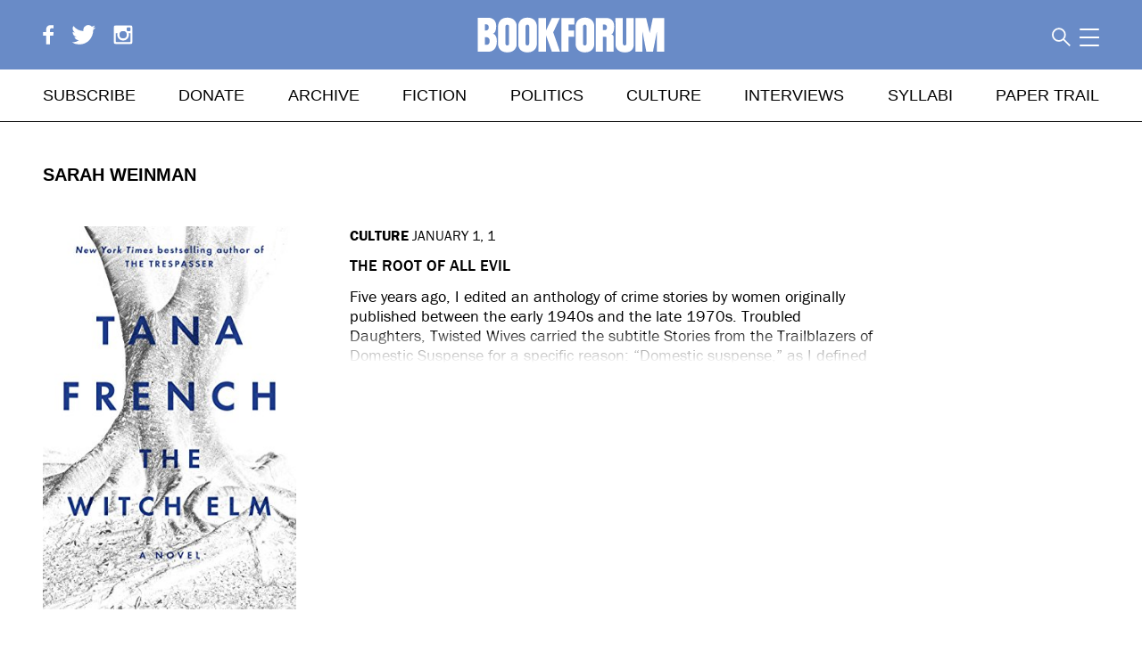

--- FILE ---
content_type: text/html; charset=utf-8
request_url: https://www.bookforum.com/contributor/sarah-weinman
body_size: 33829
content:
<!doctype html>
<html data-n-head-ssr lang="en" data-n-head="%7B%22lang%22:%7B%22ssr%22:%22en%22%7D%7D">
<head >
  <meta data-n-head="ssr" charset="utf-8"><meta data-n-head="ssr" name="viewport" content="width=device-width, initial-scale=1"><meta data-n-head="ssr" data-hid="description" name="description" content=""><meta data-n-head="ssr" name="format-detection" content="telephone=no"><meta data-n-head="ssr" property="fb:app_id" content="160349161322137"><meta data-n-head="ssr" property="fb:admins" content="1028048331"><meta data-n-head="ssr" data-hid="charset" charset="utf-8"><meta data-n-head="ssr" data-hid="mobile-web-app-capable" name="mobile-web-app-capable" content="yes"><meta data-n-head="ssr" data-hid="apple-mobile-web-app-title" name="apple-mobile-web-app-title" content="bookforum-nuxt-2"><meta data-n-head="ssr" name="viewport" content="width=device-width, initial-scale=1.0, maximum-scale=5.0"><meta data-n-head="ssr" name="referrer" content="unsafe-url"><meta data-n-head="ssr" name="msapplication-TileColor" content="#da532c"><meta data-n-head="ssr" name="theme-color" content="#ffffff"><meta data-n-head="ssr" name="description" content="The online edition of Bookforum Magazine."><meta data-n-head="ssr" name="twitter:card" content="summary"><meta data-n-head="ssr" name="twitter:site" content="@bookforum"><meta data-n-head="ssr" name="twitter:title" content="Bookforum"><meta data-n-head="ssr" name="twitter:description" content="The online edition of Bookforum Magazine."><meta data-n-head="ssr" name="twitter:image" content="https://www.bookforum.com/_nuxt/img/bookforum_tile_800x800.cce4314.png"><meta data-n-head="ssr" data-hid="og:site_name" property="og:site_name" content="Bookforum"><meta data-n-head="ssr" property="og:url" content="https://www.bookforum.com/"><meta data-n-head="ssr" data-hid="og:type" property="og:type" content="website"><meta data-n-head="ssr" data-hid="og:title" property="og:title" content="Bookforum"><meta data-n-head="ssr" data-hid="og:description" property="og:description" content="The online edition of Bookforum Magazine."><meta data-n-head="ssr" property="og:image" content="https://www.bookforum.com/_nuxt/img/bookforum_tile_800x800.cce4314.png"><meta data-n-head="ssr" property="og:image:width" content="340"><meta data-n-head="ssr" property="og:image:height" content="79"><title>Bookforum</title><link data-n-head="ssr" rel="icon" type="image/x-icon" href="/favicon.ico"><link data-n-head="ssr" data-hid="shortcut-icon" rel="shortcut icon" href="/_nuxt/icons/icon_64x64.e3e9fb.png"><link data-n-head="ssr" data-hid="apple-touch-icon" rel="apple-touch-icon" href="/_nuxt/icons/icon_512x512.e3e9fb.png" sizes="512x512"><link data-n-head="ssr" rel="manifest" href="/_nuxt/manifest.38301926.json" data-hid="manifest"><link data-n-head="ssr" rel="apple-touch-icon" sizes="150x150" href="/apptile-150.png"><link data-n-head="ssr" rel="icon" type="image/png" sizes="16x16" href="/favicon-16x16.png"><link data-n-head="ssr" rel="icon" type="image/png" sizes="32x32" href="/favicon-32x32.png"><link data-n-head="ssr" rel="icon" type="image/png" sizes="48x48" href="/favicon-48x48.png"><link data-n-head="ssr" rel="icon" type="image/png" sizes="72x72" href="/favicon-72x72.png"><link data-n-head="ssr" rel="icon" type="image/png" sizes="96x96" href="/favicon-96x96.png"><link data-n-head="ssr" rel="icon" type="image/png" sizes="144x144" href="/favicon-144x144.png"><link data-n-head="ssr" rel="icon" type="image/png" sizes="168x168" href="/favicon-168x168.png"><link data-n-head="ssr" rel="icon" type="image/png" sizes="192x192" href="/favicon-192x192.png"><link data-n-head="ssr" rel="manifest" href="/site.webmanifest"><link data-n-head="ssr" rel="mask-icon" href="/safari-pinned-tab.svg" color="#5bbad5"><link data-n-head="ssr" rel="preload" as="style" href="https://www.bookforum.com/assets/module.css" onload="this.onload=null;this.rel=&#x27;stylesheet&#x27;"><link data-n-head="ssr" rel="stylesheet" href="/fonts.css"><link rel="preload" href="/_nuxt/ee3017d.js" as="script"><link rel="preload" href="/_nuxt/881b192.js" as="script"><link rel="preload" href="/_nuxt/a0025e2.js" as="script"><link rel="preload" href="/_nuxt/8ede925.js" as="script"><link rel="preload" href="/_nuxt/b60e16c.js" as="script"><style data-vue-ssr-id="35107f96:0 c7abaf16:0 67967dd7:0 f4a4c342:0 2f1a5492:0 21671b60:0 1d8de2be:0 2324021a:0 0ee59fff:0 37fbcd48:0 06e3f982:0 37b1e4da:0 0bd5253b:0">/*! normalize.css v3.0.3 | MIT License | github.com/necolas/normalize.css */html{font-family:sans-serif;-ms-text-size-adjust:100%;-webkit-text-size-adjust:100%}body{margin:0}article,aside,details,figcaption,figure,footer,header,hgroup,main,menu,nav,section,summary{display:block}audio,canvas,progress,video{display:inline-block;vertical-align:baseline}audio:not([controls]){display:none;height:0}[hidden],template{display:none}a{background-color:transparent}a:active,a:hover{outline:0}abbr[title]{border-bottom:1px dotted}b,strong{font-weight:700}dfn{font-style:italic}h1{font-size:2em;margin:.67em 0}mark{background:#ff0;color:#000}small{font-size:80%}sub,sup{font-size:75%;line-height:0;position:relative;vertical-align:baseline}sup{top:-.5em}sub{bottom:-.25em}img{border:0}svg:not(:root){overflow:hidden}figure{margin:1em 40px}hr{box-sizing:content-box;height:0}pre{overflow:auto}code,kbd,pre,samp{font-family:monospace,monospace;font-size:1em}button,input,optgroup,select,textarea{color:inherit;font:inherit;margin:0}button{overflow:visible}button,select{text-transform:none}button,html input[type=button],input[type=reset],input[type=submit]{-webkit-appearance:button;cursor:pointer}button[disabled],html input[disabled]{cursor:default}button::-moz-focus-inner,input::-moz-focus-inner{border:0;padding:0}input{line-height:normal}input[type=checkbox],input[type=radio]{box-sizing:border-box;padding:0}input[type=number]::-webkit-inner-spin-button,input[type=number]::-webkit-outer-spin-button{height:auto}input[type=search]{-webkit-appearance:textfield;box-sizing:content-box}input[type=search]::-webkit-search-cancel-button,input[type=search]::-webkit-search-decoration{-webkit-appearance:none}fieldset{border:1px solid silver;margin:0 2px;padding:.35em .625em .75em}legend{border:0;padding:0}textarea{overflow:auto}optgroup{font-weight:700}table{border-collapse:collapse;border-spacing:0}td,th{padding:0}.focus--mouse:focus{outline:none}body{font-family:"franklin-gothic-urw",Helvetica,sans-serif;font-weight:400}a{color:#000}blockquote a,p a{border-bottom:1px solid #000}b{font-weight:500}.bigbold,p b{font-weight:700}.bigbold{font-size:1.25em}.slug{margin:3rem 0;white-space:nowrap}.slug,.slug--margin-top{display:block;font-family:"Arial Narrow",Helvetica,sans-serif;font-size:1.25rem;font-weight:400;font-weight:800;line-height:1em;text-transform:uppercase}.slug--margin-top{margin:3rem 0 .5rem!important}.slug--no-margin{margin:0!important;padding-bottom:.5rem}.slug--no-margin,.slug--single-article{display:block;font-family:"Arial Narrow",Helvetica,sans-serif;font-size:1.25rem;font-weight:400;font-weight:800;line-height:1em;text-transform:uppercase}.slug--single-article{margin-bottom:1em}.slug--book{font-weight:400!important}.section-heading{font-family:"Arial Narrow",Helvetica,sans-serif;font-size:1.25rem;font-weight:400;font-weight:800;line-height:1em;text-transform:uppercase}@media screen and (max-width:840px){.slug{margin:1.5rem 0}.slug--margin-top{margin:1.5rem 0 .5rem}}.anchor,.anchor-link{display:block;line-height:0px;position:relative;top:-122px;visibility:hidden}.noscroll{position:relative}.iosFormFix,.noscroll{height:100vh;overflow:hidden}.iosFormFix{position:fixed!important}.border{border:none;height:1px;margin:0}.overlay{background-color:hsla(0,0%,100%,.95);display:table;height:100vh;left:0;position:fixed;top:0;transition:opacity .25s ease;width:100%;z-index:5}.overlay--dark{background-color:rgba(0,0,0,.7)!important}.overlay__wrapper{height:100vh;overflow:scroll;padding-bottom:3em}.overlay__header{padding:5%;position:fixed;top:0;transition:transform .5s ease;width:90%}.overlay__content{margin:60px auto 0;max-height:100vh;position:relative;text-align:left}.overlay__collapse{background:url([data-uri]);cursor:pointer;float:right;height:1.5rem;padding:0;position:static;width:1.5rem}.overlay__collapse--white{background:none}.overlay__collapse--white:before{border-top:2px solid #fff;content:"";display:block;position:absolute;transform:rotate(45deg);width:2rem}.overlay__collapse--white:after{border-bottom:2px solid #fff;content:"";display:block;position:absolute;transform:rotate(315deg);width:2rem}.toggle-button{background:none}.toggle-icon{height:.75em;margin-right:.25em;width:.75em}.article-content-width{max-width:700px}.play-arrow{border-bottom:15px solid transparent;border-left:20px solid #fff;border-top:15px solid transparent;bottom:2rem;height:0;position:absolute;right:2rem;width:0}.video-caption{font-family:"franklin-gothic-urw",Helvetica,sans-serif;font-size:.875rem;line-height:1.25em}@media screen and (min-width:840px){.desktop-sticky{position:sticky;top:138px}}@media screen and (max-width:840px){.mobile-sticky{position:sticky;top:88px}}.active-highlight{color:#cd4a2e!important}.pink-highlight{color:#ec008c!important}.issue-spine__highlight,.top-navigation .issue-spine__highlight{color:#010101!important}.relative{position:relative}.hidden{display:none}.paywalled,.paywalled a{color:gray}.grey-bg{background:#eee;padding:1.5rem}.weight-medium{font-weight:500}.align-right{text-align:right}p .align-right{display:inline-block}.serif{font-family:"Sabon MT W02",Georgia,serif}.book{font-weight:400}.centered-block{margin-left:auto;margin-right:auto}.truncated:after{content:"..."}.infolink:after{border:1px solid #aaa;border-radius:1.8ex;color:#aaa;content:"?";font-size:1ex;line-height:1ex;margin-left:.5rem;padding:1px 1ex;-webkit-text-decoration:none;text-decoration:none;vertical-align:middle}.standard-text{font-family:"Sabon MT W02",Georgia,serif;font-size:1.125rem;line-height:1.75rem}.visually-hidden{clip-path:inset(100%);clip:rect(1px,1px,1px,1px);height:1px;overflow:hidden;position:absolute;white-space:nowrap;width:1px}.ul--discs{padding-left:1rem!important}.ul--discs li{list-style:disc!important}@media screen and (min-width:840px){.overlay__collapse{position:absolute;right:2em;top:2em}.overlay__wrapper{display:table-cell;vertical-align:middle}.overlay__header{background:transparent}}input{border-radius:0}.form{font-family:"franklin-gothic-urw",Helvetica,sans-serif}.form h2{text-transform:uppercase}.order-form{flex-basis:50%}.discount-form{width:40%}.order-form label{display:none}.form__header{font-size:1.5625rem;font-weight:400}.form__text{font-size:1.125rem}.form__select,.form__text-input{box-sizing:border-box;max-width:100%;width:100%}.form__text-input{-webkit-appearance:none}.form__text-input--error{border:1px solid red}.form__select,.form__text-input--no-border{border:none!important}.form__text-input--inline{display:inline-block}.form__text-input--quantity{text-align:center;width:3rem!important}.form__text-input--large-quantity{text-align:center;width:6rem!important}.form__text-input::-moz-placeholder{color:#666;font-size:1rem;font-style:italic;text-transform:uppercase}.form__text-input::placeholder{color:#666;font-size:1rem;font-style:italic;text-transform:uppercase}.form__checkbox-row{display:flex;justify-content:flex-start}.form__checkbox{-webkit-appearance:none;-moz-appearance:none;appearance:none;height:0;visibility:hidden;width:0}.form__checkbox+label{border:1px solid #000;box-sizing:content-box;cursor:pointer;display:inline-block;height:1rem;margin:.125rem .5rem 0 0;width:1rem}.form__checkbox:checked+label span{background:#000;display:block;height:.75rem;margin:.125rem}.form__submit{background:#fff;border:1px solid gray;border-radius:0;display:block;margin-top:1rem;text-align:center;text-transform:uppercase}.form__submit,.form__submit--inverted{font-size:1.125rem;font-weight:700;padding:18px 25px}.form__submit--inverted{background:#000;color:#fff}.form__submit--centered{margin:0 auto}.form__fine-print{font-size:.875rem!important;line-height:1rem}.form__section-padding{padding:15px 0 30px}.form__message--error{color:red}.form__message--emphasized{font-weight:700}.form__message--error a{border-bottom:1px solid red;color:red}.errorMessage{color:red}.form__field-error{color:red;font-size:.625rem;line-height:1em}.form__field-error--white{color:#fff!important}.styled-select{background-position:right 1rem center;background-size:.75rem;border:1px solid gray;border-radius:0;box-sizing:border-box;display:inline-block;margin-bottom:.5rem;min-width:200px;overflow:hidden;padding:.64rem;position:relative;vertical-align:middle}.styled-select:after{border-bottom:1px solid #000;border-right:1px solid #000;content:"";height:.5rem;position:absolute;right:1rem;top:33%;transform:rotate(45deg);width:.5rem;z-index:0}.styled-select:before{background:linear-gradient(90deg,hsla(0,0%,100%,.5) 0,#fff);content:"";height:1.125rem;position:absolute;right:0;width:2rem}.styled-select--slim{padding:.25rem}.styled-select--full-width{width:100%}.styled-select select{-webkit-appearance:none;-moz-appearance:none;appearance:none;background:transparent;border:none;width:120%}.checkbox-container{line-height:0px}.checkbox-item{margin-bottom:.5rem}#registerPageRecaptcha{margin-top:1rem}select.focus--mouse:-moz-focusring{color:transparent;text-shadow:0 0 0 #000}.touched.invalid{border:1px solid red}.form__text-input.touched.invalid:focus{border:1px solid #666}.footer__signup-input.touched.invalid:focus{border:none}@media screen and (min-width:840px){.form{max-width:510px}}@media screen and (max-width:840px){.styled-select{display:block}}.form__select,.form__text-input{margin-bottom:.5rem;padding:10px}.form__text-input,.styled-select{border:1px solid gray}.form__button-inline{background-color:#000;border:1px solid #000;color:#fff;display:inline;padding:10px 30px}input.form__input-inline{border:1px solid #000;margin-right:0!important}@media screen and (max-width:840px){.form__button-inline{border-left:none;border-right:none}}.profile-section{margin-bottom:3rem}.profile-superheading{font-family:"Sabon MT W02",Georgia,serif;font-weight:400;margin:2rem 0}.profile-heading{background:#698bc7;color:#fff;font-size:1.5rem;font-weight:500;margin:0 0 1rem;padding:.25rem 1rem}.profile__logout{display:block;font-family:"Sabon MT W02",Georgia,serif;margin:2rem 1rem 2rem 0}.profile-subheading{border-bottom:1px solid #ccc;font-size:1.5rem;font-weight:400;padding:.5rem 0}.profile-inner{margin:0 1rem}.profile__td{padding:.25rem 2rem .25rem 0;vertical-align:top}.profile__td--label{color:gray}.profile__edit-link{float:right;padding-right:2rem}.profile__gallery-link{border-bottom:0;font-weight:500}.profile__digital-issues{margin-bottom:3rem}.profile__digital-issue{display:inline-block;margin-right:2.5rem;width:160px}.profile__issue-cover{box-shadow:5px 5px 10px #ccc}.profile__issue-title{margin-top:.5rem}.profile__recurring-form{display:inline}.profile__recurring-form__disabled{opacity:.5}.profile__recurring-table{background-color:#f7f9fb;border:1px solid #cd4a2e;margin:1.5rem;padding:0 30px;width:80%}.profile__recurring-table li{display:inline;padding:2px 30px 12px 0}.form__submit--inline{background:#000;border:1px solid #000;border-radius:0;color:#fff;display:inline;padding:2px 7px;text-align:center;text-transform:uppercase}@media screen and (max-width:840px){.profile__digital-issue{display:block;margin-bottom:1.5rem}.profile__logout{margin-top:1.5rem}.profile__recurring-table li{display:block;padding:5px 30px 15px 0}.profile__recurring-table{margin:1.5rem 0}}.address_countrycode,.address_state{width:100%}#credit_card_email,.credit_card_cardType,.credit_card_country,.credit_card_state{color:gray;width:100%}.Ad{line-height:0px}.Ad img{display:block}.subscribe-ad__mobile-header{display:none}.subscribe-ad__corner{overflow:hidden;position:absolute;transform:rotate(45deg);transform-origin:114% 5%;width:84px;z-index:6}.leaderboard-ad{text-align:center}@media screen and (max-width:840px){.subscribe-ad__corner{display:none}.subscribe-ad__mobile-header{background-color:#010101;color:#fff;display:block;font-weight:500;padding:5px;text-align:center}.subscribe-ad__mobile-header a{color:#fff}}.banner-ad{margin-bottom:100px;margin-top:0;text-align:center}.banner-ad,.banner-ad img{height:auto}@media screen and (max-width:840px){.banner-ad{margin-bottom:60px}}@media screen and (min-width:840px){.banner-ad,.banner-ad .Ad{width:100%}}.lory__wrapper{overflow:hidden}.lory__frame,.lory__slider{position:relative}.lory__frame{font-size:0;line-height:0;overflow:hidden;white-space:nowrap;width:100%;z-index:0}.lory__slides{display:inline-block;padding:0}.lory__slide{display:inline-block;font-size:1rem;line-height:1.25rem;position:relative;vertical-align:top;white-space:normal}.lory__slider .prev,.lory__wrapper .prev{left:-2rem;position:absolute;top:38%;transform:translateY(-50%)}.lory__slider .next,.lory__wrapper .next{position:absolute;right:-2rem;top:38%;transform:translateY(-50%)}.lory__slider .prev,.lory__wrapper .prev{left:0}.lory__slider .next,.lory__wrapper .next{right:0}.lory__slider .next,.lory__slider .prev,.lory__wrapper .next,.lory__wrapper .prev{background:hsla(0,0%,100%,.75);height:2.625rem;width:2.625rem}.slider__arrow{height:1.625rem;left:50%;position:absolute;top:50%;transform:translate(-50%,-50%);width:auto}.lory__slider .prev .slider__arrow{transform:translate(-75%,-50%)}.lory__slider .next .slider__arrow{transform:translate(-25%,-50%)}.next.disabled,.prev.disabled{display:none!important}@media(max-width:840px){.lory__wrapper{width:100vw}}.carousel__slides{max-width:700px}li.carousel__slide{display:inline-block;max-width:700px;position:relative;text-align:center;width:100%}.carousel__img{display:block;width:100%}.carousel__caption{font-family:"franklin-gothic-urw",Helvetica,sans-serif;font-size:1rem;height:auto;line-height:1.5em;max-width:100%;overflow-x:hidden;white-space:normal}.carousel__caption--small{font-size:.75rem}.carousel__caption--issue-title{font-size:1.125rem;text-align:left;width:90%}.carousel__caption p{max-width:100%}.carousel__placeholder-caption{line-height:0px}.carousel__placeholder-caption p{margin:0}.js_dots{text-align:center}.js_dots li{background:#aaa;border-radius:8px;display:inline-block;height:8px;margin-right:15px;width:8px}.js_dots li.active{background:#000}@media screen and (max-width:840px){.carousel__slides{width:100vw}li.carousel__slide{margin:0;padding:0;width:100vw!important}li.carousel__slide img{display:block;padding:0}.carousel__caption{padding:0 1rem}}@media screen and (min-width:840px){.carousel__slides{width:100%}li.carousel__slide{max-width:auto}.slider .next,.slider .prev{display:inline}}span.next:hover,span.prev:hover{cursor:pointer}.search__input{border:0;font-style:italic;font-weight:100;padding:0;text-align:right;text-transform:uppercase;width:100%}.search__input::-moz-placeholder{color:#313131}.search__input::placeholder{color:#313131}.search__input::-webkit-input-placeholder{color:#313131}.search__submit{background:none;color:#313131;font-style:normal;padding-right:0;position:absolute;visibility:hidden}.search__input.visible{display:block}.search-tips{margin:0}.search__suggestions{background:#fff;margin-left:0;padding-left:0;position:absolute;right:0;text-align:right;top:1.45em;z-index:3}@media screen and (min-width:840px){.search__module{padding-left:0}.search__toggle{padding:0 -.25rem 0 .5rem}}@media screen and (min-width:1328px){.search__toggle{right:0}}.advertise__section{margin-bottom:5rem}.advertise__section-heading{font-size:1.75rem;font-weight:700}.contacts-list__contact{font-size:1.125rem;font-weight:400;line-height:1.25em;margin-bottom:2rem}.contacts-list__name{font-weight:700}.contacts-list__email{display:block;-webkit-text-decoration:underline;text-decoration:underline}.contacts-list__tel:before{content:"tel. "}.advertise__subsection{border-bottom:1px solid #000;margin-bottom:3rem}.specs-table__heading{text-align:left}.print-specs-illustration{display:block;margin-bottom:3rem;margin-top:1rem}.print-specs-illustration a{display:block;margin-bottom:1rem;-webkit-text-decoration:underline;text-decoration:underline}.print-specs-illustration img{display:block;max-height:400px;width:auto}.advertise__subheading{font-size:1.25rem;font-weight:500;margin-bottom:0}.advertise__sub-subheading{color:red;font-size:1rem;font-weight:500;margin:1rem 0 .75rem;text-transform:uppercase}.advertise__underline-heading{font-size:1.5rem;font-weight:400;-webkit-text-decoration:underline;text-decoration:underline}.advertise__red-heading{color:red;font-size:1rem}.advertise__copy-heading{font-size:1.5rem;font-weight:400;margin-bottom:0;margin-top:2em}.advertise__copy{font-size:1.25rem;line-height:1.5em}.advertise__copy p{margin-top:.5rem}.advertise__issue-deadlines{margin-bottom:1em}.print-specs__table td{line-height:1.5em;vertical-align:top}.specs-table__left{padding-right:2rem}.social-stats{margin-bottom:3rem;margin-top:2rem}.social-stats__icon{height:1em}.social-stats__count{line-height:1em;padding-left:.5rem;vertical-align:top}.advertise-about__quote{font-weight:500;margin-top:3em!important}.advertise-about__quote:first-of-type{color:#2ab170}.advertise-about__quote:nth-of-type(2){color:#a116aa}.advertise-about__quote:nth-of-type(3){color:#662b57}.advertise-about__quote:nth-of-type(4){color:#ce3c00}.advertise-about__quote:nth-of-type(5){color:#005bd2}.advertise-about__quote:nth-of-type(6){color:#ff9192}.advertise-about__attribution{color:#000!important;font-weight:400!important}@media screen and (max-width:840px){.social-stats__network{margin-bottom:.5em}.social-stats__icon{width:1em}}.newsletter-signup__header{font-size:2rem;font-weight:400;margin-bottom:2rem}.newsletter-signup__intro{margin-bottom:3rem}.dispatch-font{font-family:"Sabon MT W02",Georgia,serif;font-style:italic}.print-archive__navigation{flex-basis:320px;flex-grow:0;flex-shrink:0}.print-archive__decade-heading{font-size:1.5rem;margin:.5rem 0 0}.print-archive__volume-link{margin-bottom:.75rem;margin-left:.5rem;text-transform:uppercase}.print-archive__decade-link--current{color:#698bc7}.print-archive__list-by-decade--current{display:block!important}.print-archive__content{flex-grow:1}.print-archive__volume-heading{font-size:1.5rem}.print-archive__issue{line-height:1.5rem;position:relative}.print-archive__image{width:100%}.archive__next-link{float:left}.archive__previous-link{float:right}.print-archive__issue-title{line-height:1.5em;margin:1em 0}.print-archive__purchase-link,.print-archive__toc-link{display:block;margin-bottom:.5rem}.print-archive__issue-title{text-transform:uppercase}.print-archive__subscribe-message{font-size:1.125rem;margin-top:0}.print-archive__volume-title{font-size:1.5rem;margin:1em 0}@media screen and (max-width:1328px)and (min-width:840px){.print-archive__purchase-link{float:none}}@media screen and (max-width:840px){.print-archive{margin-top:1.5rem}.print-archive__issue{margin-bottom:4rem!important}.print-archive__issue-title{font-size:1.125rem;margin:0 0 1em}.print-archive__issue-title div{display:inline}.print-archive__purchase-link{color:#999;text-transform:none}.print-archive__slider{margin-bottom:8rem}.print-archive__frame{margin:0 auto;overflow:hidden;width:90vw!important}.print-archive__slide{width:90vw}.print-arvhice__slide img{max-width:100%}.print-archive__volume-issue{display:inline}}@media screen and (min-width:840px){.print-archive__navigation{width:320px}.print-archive{align-items:start;display:flex;flex-flow:row wrap;justify-content:space-between}.print-archive:after{content:"";display:block;flex-grow:1}.print-archive__issue{display:inline-block;flex-basis:163px;flex-shrink:0;margin-bottom:1.5rem;margin-right:3%;vertical-align:top;width:17%}.print-archive__info{background:rgba(0,0,0,.75);bottom:0;color:#fff;display:none;font-size:.875rem;left:0;padding:1rem;position:absolute;right:0;text-align:center;text-transform:uppercase;top:0}.print-archive__info a{color:#fff}.print-archive__info a:hover{color:#698bc7}.print-archive__issue:hover .print-archive__info,.print-archive__link{display:block}.print-archive__info{box-sizing:border-box}.print-archive__info,.print-archive__link{max-width:163px}.print-archive__purchase-link,.print-archive__toc-link{text-transform:uppercase}.print-archive__image{box-shadow:5px 5px 10px #ccc}.print-archive{display:grid;grid-gap:2rem;grid-auto-rows:minmax(163px,1fr);grid-template-columns:repeat(auto-fill,minmax(163px,1fr))}}@media screen and (min-width:1157px)and (max-width:1328px){.print-archive__issue:nth-child(9){margin-right:6.4%}}@supports(display:grid){.print-archive__issue{margin:0;width:auto}.print-archive:after{display:none}.print-archive__info,.print-archive__link{max-width:none}.print-archive__issue:nth-child(9){margin-right:0}}.cart-page__top-right{font-size:1.125rem;margin:3rem 0;vertical-align:baseline}.checkout__cart{flex-basis:50%;margin-right:2rem}.checkout__edit-cart{margin:1em 0}.cart__totals{flex-grow:1;font-size:1.125rem;margin-top:1rem}@media screen and (min-width:840px){.cart-page__header{width:66%}.cart__totals{width:100%}.cart-page__archive-link{margin-left:1rem}.cart-page__top-right{flex-direction:row;flex-grow:1;justify-content:space-between}}@media screen and (max-width:840px){.cart-page__top-right{margin:1.5rem 0}.cart-page__archive-link{display:block;text-align:left}.cart-page__cart-widget{font-size:1.875rem;line-height:1em;margin-bottom:1rem}.cart-page__top-right{align-items:flex-end;flex-direction:column-reverse;margin-bottom:1rem}}.paywall{background:hsla(0,0%,100%,.65);bottom:0;font-family:"franklin-gothic-urw",Helvetica,sans-serif;left:0;overflow-y:scroll;position:fixed;right:0;top:-14rem;top:0;z-index:5}.paywall__content{background:rgba(246,60,72,.85);bottom:0;margin-top:60vh;padding-top:2rem;width:100%}.paywall__inner{margin:0 auto;max-width:900px;padding:2rem 1rem 4rem}.paywall__inner a{color:#fff}.paywall__inner .form{margin:0 auto;max-width:600px}.paywall__inner .form p a{border-color:#fff!important}.paywall__inner .form .form__submit{margin:0 auto}.paywall__inner .form__text,.paywall__inner .form__text a{color:#fff}.paywall__back-link{display:block;text-align:right;text-transform:uppercase}.subscription-options__intro{color:#fff;font-size:1.5rem;padding:2rem;text-align:center}.desktop-flex.subscription-options{align-items:stretch}.subscription-options__option{background:#fff;border:5px solid #000;display:block;flex-basis:25%;flex-grow:0;flex-shrink:0;margin-bottom:3rem;padding:1rem;position:relative}.subscription-option__title{color:#000;font-size:1rem;margin:0;padding:0 0 1rem;text-align:center;text-transform:uppercase}.desktop-flex.subscription-options.subscription-options--all{align-items:flex-start!important}.subscription-option__price{background:rgba(246,60,72,.25);color:#000;font-size:1.25rem;padding:1rem;text-align:center}.subscription-option__details{color:#000;padding:1.5rem 0;text-align:center}.subscription-option__footnote{font-size:.875rem;margin-top:3rem}.paywall .form__message--error{color:#fff!important}@media screen and (min-width:840px){.paywall__inner{padding:2rem 6rem 4rem}.subscription-options.subscription-options--limited{align-items:stretch!important;margin:0 auto;width:66%}.subscription-options.subscription-options--limited .subscription-options__option{flex-basis:38%!important}.subscription-options--all .subscription-options__option:nth-of-type(2){flex-basis:33%;padding-bottom:3rem;padding-top:3rem}.subscription-options--all .subscription-options__option:first-of-type,.subscription-options--all .subscription-options__option:nth-of-type(3){flex-shrink:1;margin-top:2rem;min-height:22rem}.subscription-options--all .subscription-options__option:first-of-type{margin-right:2rem}.subscription-options--all .subscription-options__option:nth-of-type(3){margin-left:2rem}}@media screen and (max-width:840px){.subscription-options{flex-wrap:wrap}.subscription-options__option{box-sizing:border-box;flex-basis:100%;flex-shrink:0}.subscription-options__option:nth-child(2){order:-1}}.footer{background:#010101;bottom:0;font-weight:100;left:0;margin-top:5rem;padding:36px 0 56px;position:relative;position:absolute;right:0;text-align:center}.footer__subscribe{border-bottom:2px solid #fff;border-top:2px solid #fff;color:#fff;font-family:"Sabon MT W02",Georgia,serif;font-size:2rem;font-weight:300;line-height:1.5em;padding:1rem}.footer__subscribe a{color:#fff;-webkit-text-decoration:underline;text-decoration:underline}.footer__links,.footer__links a{color:#fff}.footer__site-links{line-height:1.5em;text-transform:uppercase}.footer__copyright{font-size:.875rem;padding:0 1rem}.footer__copyright a{border-bottom:1px solid #fff}.footer__social-icon{height:1rem;margin-left:.5rem;width:auto}@media screen and (min-width:840px){.footer__signup{border-right:2px solid #fff;padding-right:2%;width:38%}.footer__links{text-align:center}}@media screen and (max-width:840px){.footer__site-links{-moz-column-count:2;column-count:2;margin-left:2rem}.footer__site-links li{text-align:left}}@media screen and (min-width:840px){.footer__site-links li{display:inline-block;margin-right:3rem}}@media print{@page{size:8.5in 11in;margin:.75in}img{max-height:5in!important;width:auto!important}.top-navigation__logo svg{max-width:2in!important}.viewport-container{margin-bottom:0;padding-bottom:0;padding-top:0}.header{position:static!important}.header .header__top{align-items:flex-end;justify-content:space-between;text-align:baseline}.top-navigation__logo svg,.top-navigation__logo svg g,.top-navigation__logo svg path,.top-navigation__logo svg polygon{fill:#000!important}.search__module{flex-grow:0!important}.footer{margin-top:0;padding:0}.footer .footer__signup,.footer .footer__site-links{display:none}.footer .footer__links{color:#000;padding-left:0}.top-navigation__logo{position:static}.slug{margin-bottom:0!important;margin-top:0!important}.print-article__issue-title{font-size:1.25rem!important;margin-top:0}.blog-article__image--landscape,.blog-article__image--landscape img{width:auto!important}.Ad .most-read,.ads,.artguide-nav,.cart-widget,.footer__copyright a,.footer__signup,.footer__site-links,.footer__subscribe,.gallery-ads,.guide-header__explore-button,.guide-header__map,.guide-header__places,.lightbox,.most-read-mobile,.print-article__issue-cover,.related-articles,.search,.search__icon,.search__module,.sf-minitoolbar,.sf-toolbar,.share,.top-navigation{display:none!important}.video-wrapper{height:1rem!important;padding-bottom:0!important}.video-wrapper iframe{display:none!important}.video-wrapper:after{content:"[video]"}.review__place{margin-top:1rem}.footer{background:none;position:static}.artguide-wrapper{padding-bottom:0}.guide-header__content{height:40px!important}.guide-header__places{display:none}.guide-header__content{height:auto!important;text-align:left!important}.guide-header__title{font-size:1.5rem!important;padding:0!important}.guide-listing{font-size:.5rem!important;margin:1rem!important}.guide-listing__exhibition__description,.guide-listing__location,.guide-listing__location h2{margin:0!important}.artguide-listings__show-all{display:none}.artguide-listings__section{margin-bottom:0!important}.artguide-listings__section__subtitle,.artguide-listings__section__title{font-size:1rem!important}.artguide-listings__section__title{margin:0}.guide-listing .guide-listing__info__content{height:auto;min-height:0}.guide-listing .guide-listing__location-data a,.guide-listing .guide-listing__location-data__address--map-mounted{-webkit-text-decoration:none;text-decoration:none}.guide-listing .guide-listing__exhibition__more,.guide-listing .guide-listing__image,.guide-listing .guide-listing__options,.guide-listing .guide-listing__share-panel{display:none}.guide-venue .guide-venue__info__content{min-height:0}.guide-venue .guide-venue__location__data a,.guide-venue .guide-venue__location__data__address--map-mounted{-webkit-text-decoration:none;text-decoration:none}.guide-venue .guide-venue__image,.guide-venue .guide-venue__options{display:none}}.remove-icon{display:inline-block;height:.875em;margin-left:.25em;position:relative;width:1em}.remove-icon:before{transform:rotate(45deg)}.remove-icon:after,.remove-icon:before{border-left:1px solid red;content:"";display:block;height:1em;left:50%;position:absolute;top:0;width:0}.remove-icon:after{transform:rotate(315deg)}.remove-icon:hover{cursor:pointer}.remove-icon--white:after,.remove-icon--white:before{border-color:#fff!important}.add-icon{display:inline-block;height:.875em;margin-left:.25em;position:relative;width:1em}.add-icon:before{transform:rotate(90deg)}.add-icon:after,.add-icon:before{border-left:1px solid green;content:"";display:block;height:.875em;left:50%;position:absolute;top:0;width:0}.add-icon:after{transform:rotate(0deg)}.add-icon:hover{cursor:pointer}.markdown-icon:after{color:#888;content:"MD";font-size:.75em;font-style:normal;font-weight:700}
.viewport-container{box-sizing:border-box;min-height:100vh;position:relative}.global-wrapper{position:relative}.viewport-container{margin-bottom:-87px;padding-bottom:530px;padding-top:87px}.wrapper{margin:0 auto;max-width:1280px}.main-wrapper{flex-shrink:1}.gallery-ads{margin-bottom:-60px;position:sticky;position:-webkit-sticky;top:67px}@media screen and (min-width:840px)and (max-width:1328px){.wrapper{margin-left:3rem;margin-right:3rem}}@media screen and (max-width:840px){.mobile-margins,.wrapper{margin-left:5vw;margin-right:5vw}.mobile-full-width{margin-left:-5vw!important;max-width:none;width:100vw!important}.no-slug{margin-top:1.5rem}}@media screen and (min-width:840px){.viewport-container{margin-bottom:-138px;padding-bottom:371px;padding-top:138px}.main-wrapper{max-width:1280px;padding-right:1rem;width:85.8064516%}.top-spacing:before{content:"";display:block;height:0;margin-top:2rem}.left-navigation{align-content:flex-start;display:flex}.left-navigation__navigation{box-sizing:border-box;flex-basis:240px;flex-shrink:0;margin-right:2rem;padding-right:2rem}.left-navigation__sticky{position:sticky;top:138px}.left-navigation__content{box-sizing:border-box;flex-basis:700px;flex-shrink:1;max-width:700px}.left-navigation__content--wide{flex-basis:auto;max-width:100%}.no-slug{margin-top:3rem}.mobile-only{display:none!important}}@media screen and (max-width:840px){.desktop-only{display:none!important}}@media screen and (min-width:840px){.desktop-flex{align-items:flex-start;display:flex;justify-content:space-between}}@media screen and (max-width:840px){.mobile-flex{align-items:flex-start;display:flex;justify-content:space-between}}.flex{align-items:flex-start;display:flex;justify-content:space-between}.header{position:absolute;transition:transform .5s ease;width:100%;z-index:1}.header__artguide-logo{display:none}.header__background{background:#698bc7;position:relative;transition:background .5s ease;z-index:1}.top-navigation.isHidden{display:none}.header--isSticky{position:fixed;top:0}.header__top{align-items:center;display:flex;justify-content:space-between;padding:1rem 0;position:relative}.header__social-icon{display:inline-block;height:22px;line-height:22px;margin-right:1rem;vertical-align:bottom}.search--hiddenMobile,.subscribe_button--hiddenMobile{display:none}.top-navigation__logo{display:block;flex-shrink:0;left:50%;line-height:0px;min-width:120px;position:absolute;transform:translateX(-50%);z-index:3}.top-navigation__logo svg{max-width:100%}.top-navigation__logo path,.top-navigation__logo polygon{transition:fill .5s ease;fill:#fff!important}.top-navigation__border{background:#000;display:none}.search__border{background:gray;position:relative;z-index:1}.hint-enter-active,.hint-leave-active{transform:translateY(0);transition:transform .5s}.fade-leave-to,.hint-enter{transform:translateY(-100%)}@media(max-width:840px){.search__border{background:#ddd}.top-navigation__logo{flex-basis:130px;width:130px}.header__background--overlay{background:#698bc7}.header__social-icons{display:none}.header__items{display:flex;justify-content:space-between;line-height:22px;width:100%}}@media screen and (min-width:840px){.header{border-bottom:0;position:absolute}.header__top{background:#698bc7;padding:1.5rem 0;z-index:1}.header--isSticky{position:fixed;top:0;z-index:1}.header--hiddenMobile{transform:none}.search--hiddenMobile{display:block}.top-navigation__logo{transition:max-width .5s ease;width:210px}.top-navigation__logo.isMinimized{max-width:130px}.top-navigation__logo path,.top-navigation__logo polygon{fill:inherit}.top-navigation__border{display:block}}body{font-family:"franklin-gothic-urw",Helvetica,sans-serif;font-weight:400}a{color:#000}blockquote a,p a{border-bottom:1px solid #000}b{font-weight:500}.bigbold,p b{font-weight:700}.bigbold{font-size:1.25em}.slug{margin:3rem 0;white-space:nowrap}.slug,.slug--margin-top{display:block;font-family:"Arial Narrow",Helvetica,sans-serif;font-size:1.25rem;font-weight:400;font-weight:800;line-height:1em;text-transform:uppercase}.slug--margin-top{margin:3rem 0 .5rem!important}.slug--no-margin{margin:0!important;padding-bottom:.5rem}.slug--no-margin,.slug--single-article{display:block;font-family:"Arial Narrow",Helvetica,sans-serif;font-size:1.25rem;font-weight:400;font-weight:800;line-height:1em;text-transform:uppercase}.slug--single-article{margin-bottom:1em}.slug--book{font-weight:400!important}.section-heading{font-family:"Arial Narrow",Helvetica,sans-serif;font-size:1.25rem;font-weight:400;font-weight:800;line-height:1em;text-transform:uppercase}@media screen and (max-width:840px){.slug{margin:1.5rem 0}.slug--margin-top{margin:1.5rem 0 .5rem}}button{border:none}li,ul{list-style:none;padding-left:0}a{-webkit-text-decoration:none;text-decoration:none}.fallback-header{display:none}figure{margin:0}h1,h2,h3{font-size:1em}img{height:auto;max-width:100%}address{font-style:normal}hr{background:#ccc;border:0;height:1px}.image-container{background:#eee;line-height:0px;overflow:hidden;position:relative}.image-container.image-container--2x1{padding-bottom:50%}.image-container.image-container--1x1{padding-bottom:100%}.image-container--circle{border-radius:50%;padding-bottom:100%}.image-container--circle img{background:none!important}.drop-shadow{box-shadow:5px 5px 10px #ccc}.article-image-container{margin-bottom:2rem;margin-top:2rem}@media(max-width:840px){.image-container--1x1-mobile{padding-bottom:100%}.image-container--2x1-mobile{padding-bottom:50%}.image-container--1x1.mobile-full-width{padding-bottom:100vw!important}.image-container--2x1.mobile-full-width{padding-bottom:50vw!important}.image-container--2x1.mobile-full-width.image-container--1x1-mobile{padding-bottom:100vw!important}}.image-container img{background:#ccc;height:100%;left:49.999%;max-width:none;min-height:100%;min-width:100%;-o-object-fit:cover;object-fit:cover;position:absolute;top:50%;transform:translate(-50%,-50%);width:100%}.image-container.image-container--2x1 img{background:#000;height:auto;-o-object-position:50% 0;object-position:50% 0;top:0;transform:translate(-50%)}.hp-section{margin-bottom:80px}.hp-slug{font-family:"Arial Narrow",Helvetica,sans-serif;font-weight:800;margin-bottom:1rem}@media screen and (min-width:840px){.hp-section:first-child{margin-top:2.5rem}}.hp-bloglist__article{margin-bottom:1rem}.hp-bloglist__image{width:100%}.hp-bloglist__title{font-size:2.5rem;font-weight:500;line-height:1em;margin:.25em 0 0;text-transform:uppercase}.hp-bloglist__teaser{font-size:1.125rem;font-weight:400;line-height:1.2222em;margin:0;text-transform:uppercase}.hp-bloglist__teaser a{border-bottom:none}.hp-singlefeature-teaser__image{width:100%}.hp-singlefeature-teaser__title{font-size:2.5rem;font-weight:500;margin:.25em 0 0;text-align:center;text-transform:uppercase}.hp-singlefeature-teaser__teaser{font-size:1rem;text-align:center}.hp-singlefeature-author__image{width:100%}.hp-singlefeature-author__title{font-family:"Folio","Arial Black";font-size:2.5rem;font-weight:800;line-height:1em;margin:.25em 0;text-transform:uppercase}.hp-singlefeature-author__writer{font-size:1.5rem;margin:0;text-transform:uppercase}.hp-singlefeature-author__writer a{border-bottom:0;-webkit-text-decoration:none;text-decoration:none}@media screen and (min-width:840px){.hp-artguide__feature{width:65%}.hp-artguide__exhibitions,.hp-artguide__item{width:30%}.guide-nav-selectors--homepage-adjust{margin-right:35%!important}}@media screen and (max-width:840px){.hp-artguide__exhibitions,.hp-artguide__feature,.hp-artguide__item{margin-bottom:3rem}}.hp-singlefeature-video__title{font-size:2.5rem;font-weight:500;margin:1rem 0 0;text-transform:uppercase}@media screen and (max-width:840px){.video-play:after{height:50px;visibility:visible;width:50px}}.hp-twocolumn__feature-link{display:block}.hp-twocolumn__image{width:100%}.hp-twocolumn__title{font-family:"Sabon MT W02",Georgia,serif;font-size:1.75rem;font-weight:500;margin:0}.hp-twocolumn__channel{font-family:"Arial Narrow",Helvetica,sans-serif;font-size:1.25rem;font-weight:400;font-weight:800;line-height:1em;text-transform:uppercase}.hp-twocolumn__author,.hp-twocolumn__teaser{font-size:1.125rem;font-weight:400;margin-top:0}.hp-twocolumn__teaser a{border-bottom:none}.hp-twocolumn__content{font-size:1.125rem;font-weight:400;line-height:1.2222em;margin:0;text-transform:uppercase}.hp-twocolumn__content p:last-child:after{content:"..."}@media screen and (min-width:840px){.hp-twocolumn__left-column{flex-shrink:0;margin-right:50px;width:33%}.hp-twocolumn__right-column{flex-grow:1}}@media screen and (max-width:840px){.hp-twocolumn__left-column{margin-bottom:1rem}}.hp-twocolumn__issue{font-size:1rem;font-weight:400;margin:0;text-transform:uppercase}.hp-twocolumn__content p b:first-child{font-family:"franklin-gothic-urw",Helvetica,sans-serif;font-weight:700}@media screen and (max-width:840px){.hp-twocolumn__issue{margin-top:1rem}}.hp-artforum__web-category{font-weight:500;text-transform:uppercase}.hp-artforum__web-title{font-weight:400}@media screen and (max-width:840px){.hp-bloglist__title,.hp-twocolumn__title{font-size:1.75rem}.hp-artforum__web-title,.hp-bloglist__title,.hp-singlefeature-author__title,.hp-singlefeature-teaser__title,.hp-singlefeature-video__title,.hp-twocolumn__title{word-wrap:break-word}}@media screen and (min-width:840px){.multi-feature:after{clear:both;content:"";display:table}.multi-feature__container{position:relative;z-index:0}.multi-feature:before{content:" ";display:block;float:left;height:0;padding-bottom:50%;width:50%}.image-container.multi-feature__article-image{left:0;padding-bottom:50%;position:absolute;top:0;width:50%}.multi-feature__article-text{color:#aaa;display:block;margin:0 0 0 55%;padding:.75rem 0}.multi-feature__article:first-child .multi-feature__article-image{z-index:1}.multi-feature__article:first-child .multi-feature__article-text{padding-top:0}.multi-feature__article--current,.multi-feature__article:hover{cursor:pointer}.multi-feature__article--current .multi-feature__article-text,.multi-feature__article:hover .multi-feature__article-text{color:#000!important}.multi-feature__article--current .multi-feature__article-image,.multi-feature__article:hover .multi-feature__article-image{z-index:2}.multi-feature__article-deck{font-size:1.125rem}.multi-feature__article-byline{text-transform:uppercase}}@media screen and (max-width:840px){.multi-feature__article{margin-bottom:1rem}.multi-feature__article-image{display:none}.multi-feature__article:first-child .multi-feature__article-image{display:block!important;margin:0 0 1rem;padding-bottom:100%}}.multi-feature__article-title{font-family:"Sabon MT W02",Georgia,serif;font-size:1.75rem;font-weight:400;margin:0}.multi-feature__article-subtitle{font-size:1rem;margin:0}.homepage-triptych__channel{font-family:"Arial Narrow",Helvetica,sans-serif;font-weight:800;margin-bottom:.5rem;text-transform:uppercase}.homepage-triptych__text{margin-top:.25rem}.homepage-triptych__author{font-size:.875rem;margin-bottom:.5rem;text-transform:uppercase}@media screen and (min-width:840px){.homepage-triptych{display:flex;justify-content:space-between}.homepage-triptych__panel{width:30%}}@media screen and (max-width:840px){.homepage-triptych__panel{margin-bottom:4rem}.homepage-triptych__text{margin-top:.5rem}.homepage-triptych__title{font-size:1.25rem}}.blog-article{flex-grow:1;margin-bottom:4rem;max-width:1064px}.web-article-column{margin:0 auto 8rem;max-width:700px}.blog-article--print{margin:0 auto 8rem}.blog-article--web-only{max-width:700px}.blog-article__channel{color:#000;display:block;font-family:"Arial Narrow",Helvetica,sans-serif;font-size:1.25rem;font-weight:400;font-weight:800;line-height:1em;margin:3rem 0 .5rem;text-transform:uppercase}.blog-article__header{line-height:1em}.blog-article__header:first-child h1{margin-top:0}.blog-article__header--artbook{font-size:2rem!important;text-transform:uppercase}.blog-article__header--feature{margin-top:-.5rem}.blog-article__header--feature h1{font-family:"Folio","Arial Black";font-weight:800;line-height:.875em!important}.blog-article__header--feature h2{line-height:1.5em}.blog-article__header h1{font-size:3rem;font-weight:500;line-height:1em;margin:0}@media screen and (max-width:840px){.blog-article__header h1{font-size:2.25rem}}.blog-article__header h1 a{color:inherit}.blog-article__writer{font-weight:700;margin-top:.25rem;text-transform:uppercase}.blog-article__meta{font-size:1.25rem;line-height:1.25em;margin:.5rem 0 2rem;max-width:700px}.blog-article__meta--artbook{font-size:1rem!important}.blog-article__lead{font-weight:700;line-height:1.25em;margin-bottom:2rem;max-width:700px}.blog-article__content{font-family:"Sabon MT W02",Georgia,serif;font-size:1.125rem;line-height:1.75rem;margin:0;max-width:700px}.blog-article__content blockquote{font-size:1rem}.blog-article__book-info{border-bottom:1px solid #000;border-top:1px solid #000;max-width:700px;text-transform:uppercase}.blog-article__book-info:before{border-top:1px solid #000;content:"";display:block;margin-top:.25rem}.blog-article__book-info:after{border-bottom:1px solid #000;content:"";display:block;margin-bottom:.25rem}.blog-article__book-info--leftmargin{margin-left:5rem}.blog-article__book-info--artbook{border:none!important;font-size:1rem!important}.blog-article__book-info--artbook:after,.blog-article__book-info--artbook:before{border:none!important;display:none!important}.blog-article__book-info div.book-info__content{margin-bottom:.25rem}.blog-article__book-info div.book-info__content:first-of-type{padding-top:.5rem!important}.blog-article__book-info div.book-info__content:last-of-type{padding-bottom:.5rem!important}.blog-article__book-info{position:relative}.book-info__purchase-links{color:#eaeaea;display:none;font-size:.75rem;position:absolute;text-transform:none}.book-info__purchase-links a{color:#eaeaea!important}.book-info__purchase-links a:hover{-webkit-text-decoration:underline;text-decoration:underline}.purchase-links__inner{background:#000;padding:1rem}.book-info__content:hover .book-info__purchase-links{display:block!important}.blog-article__content b,.blog-article__content>p strong{font-family:"franklin-gothic-urw",Helvetica,sans-serif;font-weight:500}.blog-article__image{display:table}.blog-article__image--landscape,.blog-article__image--landscape img{width:100%!important}.blog-article__caption{font-family:"franklin-gothic-urw",Helvetica,sans-serif;font-size:.875rem;line-height:1.25em;margin:.5em 0 0}.blog-article__caption a{border-bottom:1px solid #000}.blog-article__caption b{font-weight:500}.blog-article__pullquote{font-size:115%;font-weight:700;padding:30px 0}.blog-article__publication-media{float:left;max-width:300px;padding:0 1rem 0 0}.blog-article__publication-media img{width:100%}.primary-image{max-width:100%;width:100%}.primary-image--no-table,.primary-image--no-table .blog-article__caption{display:block!important}.primary-image--no-crop img{width:600px}.primary-image--float-left{display:table;float:left;max-width:50%;padding-right:1rem}.more-images img{display:block}.contrib-link{font-style:italic;padding-right:1px;text-align:right}.share-link{display:inline-block;height:20px;margin-left:1rem;text-align:center;width:20px}.share-link img{max-height:100%;vertical-align:middle;width:auto}@media screen and (min-width:840px){.blog-article{margin-bottom:8rem}.primary-image,.primary-image--no-crop{display:table}.blog-article__caption{caption-side:bottom;display:table-caption}.blog-article__channel{margin-left:0}.blog-article__content>p,.blog-article__header{margin-left:0;margin-right:0}.blog-article__content>p{margin-bottom:2em}.blog-article__caption{margin-left:0;margin-right:0}}@media screen and (max-width:840px){.blog-article__publication-media{max-width:50%}}.blog-article--web-only.blog-article--syllabi .syllabi-item__title{font-family:"franklin-gothic-urw",Helvetica,sans-serif;margin:1.5rem 0 0}.blog-article--web-only.blog-article--syllabi .syllabi-item__body p,.blog-article--web-only.blog-article--syllabi .syllabi-item__lead p{font-family:"Sabon MT W02",Georgia,serif}.blog-article--web-only.blog-article--syllabi .syllabi-item__body p:first-child,.blog-article--web-only.blog-article--syllabi .syllabi-item__lead p:first-child{margin-top:.5rem}.left-navigation__link{color:#000;display:block;margin-bottom:.5em}.left-navigation__button-link{border:1px solid #666;color:#666;display:block;font-size:1.125rem;margin-bottom:.5rem;padding:.5rem;text-align:center;text-transform:uppercase}.left-navigation__link--current{color:#698bc7}@media(max-width:840px){.left-navigation__links{margin-bottom:2rem;margin-top:1rem}.left-navigation__link{font-size:1.25rem}}.pagination{margin-bottom:2rem;visibility:hidden}.pagination--contributor,.pagination--search{visibility:visible}.pagination .current{border-bottom:1px solid #000}.top-navigation-container{background:#fff;display:none;height:59px;position:relative;z-index:0}.top-navigation{background:#fff;z-index:0}@media screen and (min-width:840px){.top-navigation-container{display:block}}.top-navigation__list{display:flex;flex-direction:row;justify-content:space-between;margin:0;padding-left:0}.top-navigation__item{display:inline-block;flex:0 1 auto;font-family:"Arial Narrow",Helvetica,sans-serif;font-size:1.125rem;font-weight:500;line-height:1.25em;margin:1em 0;position:relative;text-transform:uppercase;vertical-align:middle}.top-navigation__item.bigbold{font-size:1.25rem;vertical-align:baseline}.top-navigation__item .nav-link{color:#000}.top-navigation--hidden{display:none}.drawer-enter-active,.drawer-leave-active{transition:transform .5s}.drawer-enter,.drawer-leave-to{transform:translateY(-102%)}@media screen and (min-width:1328px){.top-navigation__list{padding-left:0;padding-right:0}}.slide-navigation{color:#fff;display:inline-block}.slide-navigation ul{padding-left:1.25rem}.slide-navigation a{color:#000}.toggle-button{z-index:4}.slide-navigation__menu{background-color:#fff;max-height:0;overflow:hidden;position:absolute;text-align:left;transition:max-height .5s;width:100%;z-index:-1}.slide-navigation__item:first-child{margin-top:5rem}.slide-navigation__menu.visible{border-bottom:1px solid #698bc7;max-height:100vh;overflow:scroll;-webkit-overflow-scrolling:touch}.slide-navigation__item,.slide-navigation__item .nav-link{color:#fff;font-size:1.0625rem;line-height:2rem}.slide-navigation__item.bigbold{font-size:1.125rem}.slide-navigation__affiliates{line-height:2em;margin-top:2em}.slide-navigation__account-links{margin-top:2em}.slide-navigation__account-links li{border-right:1px solid #000;display:inline-block;margin-right:.5em;padding-right:.5em}.slide-navigation__account-links li:last-child{border-right:none;margin-right:0;padding-right:0}.slide-navigation__social-media-links li{display:inline-block;margin-right:1em}.slide-navigation__social-icon{height:1em}.slide-navigation__contact-link{display:inline-block;margin:0 0 0 1.25rem}.slide-navigation__subscribe-link{background:#010101;font-family:"Sabon MT W02",Georgia,serif;font-size:1.25rem;font-weight:400;padding:1rem}.slide-navigation__subscribe-link a{color:#fff}.slide-navigation__menu--right-hand{padding-right:1rem;right:0;text-align:right}@media screen and (max-width:840px){.slide-navigation__menu{left:0;margin-left:-5vw;top:88px;width:100vw}.slide-navigation__item:first-child{margin-top:0}.slide-navigation__item,.slide-navigation__item .nav-link{color:#fff;font-size:1.25rem;line-height:1.75em}.slide-navigation__item.bigbold{font-size:1.3625rem}}@media screen and (min-width:1328px){.slide-navigation__menu{margin-left:-1.25rem}}@media screen and (max-height:675px){.slide-navigation__menu.visible div:last-child{margin-bottom:94px}}@media screen and (min-width:840px){.slide-navigation{flex-basis:23px;flex-grow:0;opacity:1;position:relative;right:0;text-align:right}.slide-navigation,.toggle-button{left:auto;top:auto}.slide-navigation__menu{background-color:#fff;border-left:1px solid #698bc7;border-right:1px solid #698bc7;margin-top:24px;padding-left:0;padding-right:1rem;padding-top:0;right:0;text-align:right;top:auto;width:235px;z-index:3}.slide-navigation__item:first-child{margin-top:1em}}@media screen and (min-width:1328px){.toggle-button{left:auto}}.toc-issue__cover{width:100%}.toc-issue__view-link{font-style:italic;position:absolute;top:-2.25rem}.toc-issue__heading{display:flex;flex-direction:row;font-size:1.25rem;justify-content:space-between;text-transform:uppercase}.toc-issue__title{font-size:1rem;font-weight:400;line-height:1em;margin:1rem 0 2rem}.toc-article__title--feature{font-family:"Sabon MT W02",Georgia,serif;font-size:2.25rem;font-weight:500;line-height:1em;margin:0}.toc-article__subtitle{font-size:1rem;font-weight:400;line-height:1em;margin:.5rem 0 2rem}.toc-issue__next,.toc-issue__prev{background-repeat:no-repeat;display:inline-block;height:.75em;text-indent:-100000px;width:.75em}.toc-issue__next{background-image:url([data-uri])}.toc-issue__prev{background-image:url([data-uri])}.toc-issue__next--disabled,.toc-issue__prev--disabled{opacity:.25}.toc-issue__print-label{display:block}.toc-issue__internal-link{color:#000;display:block;font-weight:400;margin-bottom:.25em;text-transform:uppercase}.toc__anchor-links{display:flex;font-size:1rem;font-weight:500;justify-content:space-between;margin-bottom:1rem;text-transform:uppercase}@media screen and (max-width:982px){.toc__anchor-links__link{display:none!important}.toc__anchor-links__link.current{color:#010101;display:block!important}}.toc__anchor-links__link{display:block}.toc__anchor-links__link.current{color:#010101}.toc-issue__internal-link--active,.toc-issue__internal-link--current,.toc-issue__internal-link:hover{color:#698bc7}.toc-article{margin-bottom:1rem}.toc-article--list-view{margin-bottom:1.5rem}.toc-articles__section-heading{color:#313131;font-size:1.5rem;font-weight:400;margin:0 0 1rem;text-transform:uppercase}.toc-article__category{font-weight:100;line-height:1em;text-transform:uppercase}.toc-article__content{margin-top:1rem}.toc-article--has-access .toc-article__title{-webkit-text-decoration:underline;text-decoration:underline}@media(max-width:840px){.toc-article__teaser{display:none}}@media screen and (max-width:840px){.toc-article__image{margin-left:-5vw;max-width:none;width:100vw}}.toc-article__image-caption{color:#888;display:none;font-size:.875rem;line-height:1.125rem;margin:.5rem 0 1.5rem}.toc-article__link{color:inherit}.toc-articles__city{font-weight:400;margin:0 0 .5rem;text-transform:uppercase}.toc-articles__list{margin:0 0 1rem}.toc-article__title{font-size:1.125rem;font-weight:500;line-height:1.25em;margin:0 0 .25rem}.toc-article__title em{font-weight:400!important}.toc-article__title--cityReview{margin-bottom:.5em}@media(max-width:840px){.toc-articles__section:after{border-bottom:1px solid #000;content:"";display:block;height:0;margin-left:-5vw!important;margin:3rem 0 1rem;width:100vw!important}.toc-articles__section:last-of-type:after{border-bottom:none!important}.toc-article__title--feature{font-size:1.875rem}.toc-issue{position:relative}.toc-issue__view-link{right:0;top:-5.625rem}.toc-issue__title{margin-top:0}.toc-issue__navigation{display:flex;flex-direction:column-reverse}.toc-issue__internal-links{display:flex;justify-content:space-between;margin-bottom:2rem}.toc-articles__section-heading{display:none}.toc-article__image{margin-bottom:1rem;overflow:hidden;padding-bottom:50%;position:relative}.toc-article__image img{position:absolute;top:50%;transform:translateY(-50%);width:100%}.toc-article__image--1x1{padding-bottom:100%}.toc-article__image--1x1 img{max-width:none;min-height:100%;width:auto}.toc-article__title{margin-top:.25rem}.toc__desktop-image-blank{display:none}}@media(min-width:840px){.toc__wrapper{display:flex}.toc-issue{box-sizing:border-box;padding-right:2rem;width:29%}.toc-issue__prev-next{margin-top:.75em}.toc-issue{align-self:flex-start;position:sticky;top:138px}.toc-issue__internal-links{font-size:1.5rem;margin-bottom:2rem;margin-top:2rem}.toc-articles{flex-basis:800px;flex-shrink:1;margin-left:4rem;max-width:800px;vertical-align:top}.toc-articles__section{margin-bottom:50px}.toc-articles__section:last-child{border-bottom:none}.toc-article__title{font-size:1rem}.toc-article__author{font-size:1.125rem}.toc-article__image{min-height:1px;position:relative}.toc-article__image--1x1{padding-bottom:22%}.toc-article__image img{position:absolute;top:50%;transform:translateY(-50%)}.toc-article__image--1x1 img{height:auto;max-width:none;width:100%}.toc-article__author--columns,.toc-article__author--review{font-weight:400}.toc-article__teaser{font-size:1rem;line-height:1.375rem}.toc-article:after{clear:both;content:"";display:table}}.print-article__issue{font-family:"Arial Narrow",Helvetica,sans-serif;letter-spacing:1px}.print-article__issue-title{font-size:1rem;font-weight:400;margin-top:.5rem;text-transform:uppercase}.print-article__issue-cover{box-shadow:5px 5px 10px #ccc;width:100%}.print-article__channel-heading{font-size:1.25rem;font-weight:400;margin:0;text-transform:uppercase}.print-navigation-column{flex-basis:180px;flex-grow:0;flex-shrink:0}.print-article-column{flex-grow:1}@media screen and (min-width:840px){.print-navigation-column{margin-right:5rem}}.columns-container{align-items:stretch;justify-content:flex-start!important}.columns-nav{flex-basis:105px;flex-shrink:0;font-size:1.125rem;line-height:1em;min-width:105px}.columns-categories{margin-top:0}.columns-categories__category{margin-bottom:.5em}.columns-categories__category--current a{color:red}.article-list{margin-top:3rem;padding-left:0}.article-list__article{margin-bottom:2rem;max-width:750px;padding-bottom:4rem}.article-list__article-slug{margin-bottom:.75rem;text-transform:uppercase}.article-list__article p{font-family:"Sabon MT W02",Georgia,serif;font-size:1.125rem;line-height:1.75rem;margin-top:1.5em}.article-list__article p:first-child{margin-top:0}.article-list__primary-image{max-width:750px;width:100%}@media screen and (max-width:840px){.article-list__primary-image{margin-left:-5vw;max-width:none;width:100vw}}.article-list__h1{font-size:3rem;font-weight:500;line-height:1em;margin:1rem 0 0;max-width:750px}@media screen and (max-width:840px){.article-list__h1{font-size:2.25rem}}.article-list__h1 a{color:inherit}.article-list__byline{text-transform:uppercase}.article-list__byline--web-only-detail{text-transform:none}.article-list__article-meta{font-size:1.25rem;line-height:1.25em;margin:.5rem 0 2rem;max-width:810px}.article-list__content{max-height:10.5em;max-width:750px;overflow:hidden}.article-list__content b,.article-list__content strong{font-family:"franklin-gothic-urw",Helvetica,sans-serif;font-weight:500;text-transform:uppercase}.article-list__read-more{margin-top:3rem;position:relative}.article-list__read-more-link{background:linear-gradient(180deg,hsla(0,0%,100%,.25) 0,#fff 75%);bottom:0;color:#000;cursor:pointer;display:block;filter:progid:DXImageTransform.Microsoft.gradient(startColorstr="#ffffff",endColorstr="#00ffffff",GradientType=0);font-family:"Sabon MT W02",Georgia,serif;font-size:1.125rem;font-weight:700;padding-top:6rem;position:absolute;width:100%}@media screen and (min-width:840px){.columns-nav{margin-right:4rem}.article-list__article--artbook{border-style:solid;border-width:4px;box-sizing:border-box;margin-bottom:6rem;padding:1rem}.article-list__article--artbook .article-list__h1{font-size:2.5rem!important}.article-list__article--artbook .article-list__meta{font-size:1.125rem!important}.arbook-border--one{border-color:#0e0878}.artbook-border--two{border-color:#1d6201}.artbook-border--three{border-color:#ff3c32}}@media screen and (max-width:840px){.article-list__article{margin-bottom:0}.article-list__content{margin-top:1em;overflow:hidden}.article-list__article--artbook .article-list__article-slug:before{content:"Art Books • "}}.results-list{margin-top:0}.results-list__filter-select{flex-grow:1;margin-bottom:0}.results-list__filters-label{padding:.5rem .5rem .5rem 0}.search-results__sort a{margin-right:1.25rem}.results-list__advanced-options{margin-bottom:2rem}.results-list__article{padding-bottom:2.5rem;padding-top:2.5rem}.results-list__article:first-child{padding-top:0}.results-list__content p:first-child{-webkit-margin-before:0}.results-list__image{margin-bottom:1rem;width:100%}.results-list__image img{width:100%}.results-list__h1{font-size:1.125rem;font-weight:500;text-transform:uppercase}.results-list__h1 a{color:#000}.results-list__category,.results-list__meta{text-transform:uppercase}.results-list__category{font-weight:700}.results-list__date{font-weight:400}.results-list__content{font-size:1.125rem;font-weight:400;line-height:1.375rem;max-height:85px;overflow:hidden;position:relative}.results-list__content:after{background:linear-gradient(180deg,hsla(0,0%,100%,.25) 0,#fff);bottom:0;content:"";display:block;filter:progid:DXImageTransform.Microsoft.gradient(startColorstr="#ffffff",endColorstr="#00ffffff",GradientType=0);height:2rem;position:absolute;width:100%}.results-list__content p:last-child:after{content:"..."}.results-list__address{margin-top:1rem}.pagination--contributor .pagination,.pagination--search .pagination{display:block!important;visibility:visible!important}@media screen and (max-width:840px){.results-list__image-blank{display:none}.pagination{font-size:1.125rem}.pagination span{margin-right:1rem}.search-results__sort{margin-bottom:1rem}.results-list__filters{align-content:center;display:flex}}@media screen and (min-width:840px){.results-list__options{align-content:center;display:flex;justify-content:space-between}.results-list__article{border-bottom:1px solid #ccc}.results-list__article:last-child{border-bottom:none}.results-list__article:after{clear:both;content:"";display:table}.results-list__image,.results-list__image-blank{display:block;float:left;margin:0 60px 0 0;min-height:1px;overflow:hidden;padding-bottom:14%;position:relative;width:28%}.results-list__image img,.results-list__image-blank img{left:50%;-o-object-position:50% 0;object-position:50% 0;position:absolute;top:0;transform:translate(-50%)}.results-list__image-cover{float:left;margin:0 60px 0 0;padding:0;width:28%}.results-list__text{display:block;float:left;width:58%}.results-list__h1{font-size:1.125rem;margin-bottom:0}.results-list__h1 a{color:#000}.results-list__category{text-transform:uppercase}.results-list__date{font-weight:400}.results-list__content{font-size:1.125rem;font-weight:100;line-height:1.375rem}.results-list__text{margin-left:0;margin-right:0}}.thumbnail-listing__image{flex-basis:200px;flex-grow:0;flex-shrink:0;margin-right:1.5rem}.thumbnail-listing__image a{display:block;line-height:0px}.thumbnail-listing__image img{width:100%}.thumbnail-listing__title{font-size:1.75rem!important;line-height:1.125em;margin-top:0!important}.thumbnail-listing__meta{margin-bottom:.5rem}@media screen and (max-width:840px){.thumbnail-listing__image{margin-right:0}.thumbnail-listing__meta{margin-top:.5rem}}.order_shiptoState,.order_state{width:100%}.order_country{flex-grow:1}.order_autorenew{margin-top:3rem}.subscription-menu__username{font-size:1rem;margin:-.5rem 0 0}.subscription-intro{font-size:1.125rem;font-weight:500;line-height:1.5em}.subscription__section-heading{font-size:1.125rem;font-weight:500;margin:3rem 0 1rem}@media screen and (min-width:840px){.order_cardExpiryMonth,.order_cardExpiryYear,.order_cardType{margin-right:.5rem}.order_cardType{width:25%}#order_zip{width:160px}#order_shiptoZip,#order_zip{margin-right:.5rem}.styled-select.order_term{padding:.64rem 2rem .64rem .64rem!important}}@media screen and (max-width:840px){.subscription__links{display:block!important}.subscription__links .left-navigation__link{font-size:1rem}}.search__toggle{background:none;flex-shrink:0;height:26px}@media screen and (min-width:840px){.search__toggle{padding:0 0 0 .5rem}}.search__icon{height:26px;position:relative;width:28px}@media screen and (min-width:840px){.purchase__row{display:flex;justify-content:space-between}.purchase__column{width:27%}}.purchase__column--preview{background:#eee;padding:1.5rem}.purchase__column:first-child{padding-left:0}.purchase__title{font-size:1.25rem;font-weight:400;margin-top:0;text-transform:uppercase}.purchase__preview-title{font-family:"Sabon MT W02",Georgia,serif;font-weight:400;margin:1rem 0 .5rem}.purchase-preview__article{display:block;margin-bottom:1rem}.purchase-preview__article-title{font-size:1.125rem;font-weight:500;margin:0;text-transform:uppercase}.purchase-preview__article-author{font-size:1.125rem}@media screen and (max-width:840px){.purchase__column--preview{margin-top:2rem}}.video__category{font-size:1rem;font-weight:400;margin:1rem 0 .25rem}.video-category-select select,.video__category{text-transform:uppercase}.video-detail__content,.video-outer-wrapper{margin:2rem auto 0;max-width:1040px}.video-wrapper{height:0;padding-bottom:56.25%;position:relative}.video__title--single{font-size:2rem}.video__title--category,.video__title--featured,.video__title--single{line-height:1.125em}.video-image-wrapper{height:auto}.video-image img{width:100%}@media screen and (max-width:840px){.video-wrapper.mobile-full-width{padding-bottom:56.25vw}}.video-wrapper iframe{border:0;height:100%;left:0;position:absolute;top:0;width:100%}div.video-transcript__wrapper .toggle{margin-bottom:0}div.video-transcript__wrapper .toggle__content{background-color:#ebebeb;padding:10px 30px 50px 50px;text-align:right}div.video-transcript__wrapper .toggle-icon{display:none}div.video-transcript__wrapper .toggle__control{font-size:90%;padding-top:15px;-webkit-text-decoration:underline;text-decoration:underline}.video-transcript__wrapper .toggle__content--close{display:block;padding-bottom:10px}.video-transcript__wrapper .toggle__content--close img{width:12px}.video-transcript__content{max-height:400px;overflow:hidden;overflow-y:scroll;scrollbar-color:#fff #ec008c;text-align:left}div.video-transcript__content p{margin:0;padding:.6em 20px .6em 0!important}.video-transcript__content::-webkit-scrollbar{-webkit-appearance:none;background-color:#fff;width:8px}.video-transcript__content::-webkit-scrollbar-thumb{background-color:#ec008c;border-radius:0;box-shadow:0 0 1px hsla(0,0%,100%,.5)}@media screen and (max-width:900px){div.video-transcript__wrapper .toggle__control{padding-left:5vw}div.video-transcript__wrapper{margin-right:0;width:105vw!important}div.video-transcript__wrapper .toggle__content{min-height:calc(100vh - 138px)}.video-transcript__content{max-height:70vh}}.video__tags{display:block;margin-top:1rem;text-align:right}.video__tag{border:1px solid #000;display:inline-block;margin-left:2rem;padding:.5rem}.video-category-listing__video{margin-bottom:3rem}@media screen and (min-width:840px){.video-category-listing{display:flex;flex-wrap:wrap;justify-content:space-between}.video-category-listing:after{content:"";flex:auto}.video-category-listing__video{flex-shrink:0;margin:1rem 0 3rem;padding-right:3.33333%;width:30%}.video-category-listing__video:nth-child(3n){padding-right:0}}
.nuxt-progress{background-color:#000;height:2px;left:0;opacity:1;position:fixed;right:0;top:0;transition:width .1s,opacity .4s;width:0;z-index:999999}.nuxt-progress.nuxt-progress-notransition{transition:none}.nuxt-progress-failed{background-color:red}
.fallback-header{display:none}@font-face{font-display:fallback;font-family:"Sabon MT W02";src:url(/Fonts/8accf83e-fa10-49ed-a82c-c13516a3715b.woff2) format("woff2"),url(/Fonts/ba10d1b3-92b6-4edd-8e91-8fa3193a073d.woff) format("woff"),url(/Fonts/29f52157-afab-48cd-9d7c-208d2fa5b002.ttf) format("truetype")}@font-face{font-display:fallback;font-family:"Sabon MT W02 Italic";src:url(/Fonts/4bc99014-be7e-4fc6-8fe5-337049f936d2.woff2) format("woff2"),url(/Fonts/f5cedbe3-1dbc-4700-b72f-b13fb6d58344.woff) format("woff"),url(/Fonts/a7d084e2-e697-451b-9c6f-b8b99030f8df.ttf) format("truetype")}@font-face{font-display:fallback;font-family:"Sabon MT W02 Semibold";src:url(/Fonts/80480eab-f534-4e0a-8b06-e4e0f75457e7.woff2) format("woff2"),url(/Fonts/88d1c5e4-b832-4892-b8bc-e4c3b29091d4.woff) format("woff"),url(/Fonts/83dd0b6a-876a-4c7a-926b-e32ced2f602c.ttf) format("truetype")}@font-face{font-display:fallback;font-family:"SabonMTW02-SemiboldIt";src:url(/Fonts/28b079ca-96b6-4b6f-b2f5-555785aa1ab7.woff2) format("woff2"),url(/Fonts/750139dc-3c0c-4041-98c0-9c8a8e21b013.woff) format("woff"),url(/Fonts/07afb8c7-8680-4901-aba2-15ee2e1d2843.ttf) format("truetype")}
.cart-widget{flex-shrink:0;margin:0 0 -.125rem;position:relative}.cart-widget.cart-widget--updating{animation-duration:.5s;animation-iteration-count:1;animation-name:hop}.cart-widget__icon{height:28px;vertical-align:middle;width:28px}.cart-widget__icon .cls-1,.cart-widget__icon .cls-3,.cart-widget__icon .cls-4{fill:none;stroke:#fff}.cart-widget__icon .cls-1{stroke-miterlimit:10}.cart-widget__icon .cls-3{stroke-width:16.71px}.cart-widget__icon .cls-4{stroke-width:17.87px}.cart-widget__icon .cls-1,.cart-widget__icon .cls-3,.cart-widget__icon .cls-4,.cart-widget__icon cls-2{fill:none;stroke:#fff!important}.cart-widget__count{color:#fff;left:50%;position:absolute;top:50%;transform:translate(-75%,-34%)}@media screen and (max-width:840px){.cart-widget{margin:0 .5rem -.125rem 0!important}}@keyframes hop{0%{top:0;transform:rotate(0deg)}50%{top:-16px}to{top:0;transform:rotate(1turn)}}
.mobile-search{display:inline-block;text-align:right;vertical-align:bottom}.mobile-search__area{border-bottom:1px solid #000;left:50%;position:fixed;text-align:left;top:20%;transform:translate(-50%,-50%);width:90%}.search__input{background:transparent;width:100%}.search__submit{visibility:hidden}.search__suggestions{top:1rem}
.search__toggle--hidden{display:none}.search__icon{bottom:-2px}.search__icon .st0{fill:none;stroke:#fff;stroke-width:3.5}.search__icon path,.search__icon polygon{fill:none;stroke:#fff}
.fade-enter-active,.fade-leave-active{transition:opacity .5s}.fade-enter,.fade-leave-to{opacity:0}
.search-suggestions__suggestion{color:#888;font-size:1em;padding:.125em 1em .125em 2em;text-align:right;text-transform:uppercase}
.nav-icon[data-v-3648e2cf]{background:none!important;cursor:pointer;height:22px;position:relative;transition:.5s ease-in-out;width:22px}.nav-icon[data-v-3648e2cf],.nav-icon span[data-v-3648e2cf]{display:block;transform:rotate(0deg)}.nav-icon span[data-v-3648e2cf]{background:#fff;border-radius:9px;height:2px;left:0;opacity:1;position:absolute;transition:.25s ease-in-out;width:100%}.nav-icon span[data-v-3648e2cf]:first-child{top:0}.nav-icon span[data-v-3648e2cf]:nth-child(2),.nav-icon span[data-v-3648e2cf]:nth-child(3){top:9px}.nav-icon span[data-v-3648e2cf]:nth-child(4){top:18px}.nav-icon.open span[data-v-3648e2cf]:first-child{left:50%;top:18px;width:0}.nav-icon.open span[data-v-3648e2cf]:nth-child(2){transform:rotate(45deg)}.nav-icon.open span[data-v-3648e2cf]:nth-child(3){transform:rotate(-45deg)}.nav-icon.open span[data-v-3648e2cf]:nth-child(4){left:50%;top:18px;width:0}@media screen and (min-width:840px){.nav-icon.open span[data-v-3648e2cf]{background:#fff}}
.toggle-link[data-v-72cb2b26]{color:#000;float:left;font-size:1.5em;margin-top:-.25em;padding-right:1em}.nav__link[data-v-72cb2b26]{color:#000}.nav__link--strong[data-v-72cb2b26]{font-weight:500}.subnav[data-v-72cb2b26]{margin-left:0;padding-right:.5rem}.subnav__link a[data-v-72cb2b26]{color:#444;font-weight:400}.nav__link[data-v-72cb2b26]:hover,.toggle-link[data-v-72cb2b26]:hover{cursor:pointer}.toggle-link__img[data-v-72cb2b26]{height:.625rem;width:.75rem}.toggle-link__img--expanded[data-v-72cb2b26]{transform:scaleY(-1)}.nav-item--separator[data-v-72cb2b26]{margin-bottom:.5rem}
.drawer-enter-active,.drawer-leave-active{transition:transform .5s}.drawer-enter,.drawer-leave-to{transform:translateY(-102%)}
.nav__item[data-v-6f174fce]{display:block;overflow:visible;position:relative}.nav__item[data-v-6f174fce]:hover{cursor:pointer}.nav__item--clickable a[data-v-6f174fce]:hover,.nav__item--current>a[data-v-6f174fce],.subnav__item a[data-v-6f174fce]:hover{color:#698bc7}.toggle-link[data-v-6f174fce]:hover{cursor:pointer}.subnav[data-v-6f174fce]{background:#fff;left:-.5em;margin-left:0;padding:1.5rem .25em .5em .5em;position:absolute;text-align:left;width:175px}.subnav__item[data-v-6f174fce]{display:block;margin-bottom:.25em;overflow-x:visible}.bigbold[data-v-6f174fce]{line-height:.625em}</style>
  <!--CONNATIX -->
  <script>!function(n){if(!window.cnx){window.cnx={},window.cnx.cmd=[];var e=n.createElement("iframe");e.src="javascript:false",e.display="none",e.onload=function(){var n=e.contentWindow.document,t=n.createElement("script");t.src="//cd.connatix.com/connatix.player.js?cid=e32e0f82-bdfa-4b85-b436-c28aab565807&pid=f312413a-b59d-4d53-a425-7fbc4474727d",t.setAttribute("async","1"),t.setAttribute("type","text/javascript"),n.body.appendChild(t)},n.head.appendChild(e)}}(document)</script>
  <!--/CONNATIX -->
</head>
<body >
<div data-server-rendered="true" id="__nuxt"><!----><div id="__layout"><div id="container"><div class="global-wrapper"><section class="header"><div style="display:none;"><div id="overlay-ad-subscribe" class="subscribe-ad__corner"><a href="/subscribe?tid=NAVT" class="subscribe-ad__corner--link"><svg xmlns="http://www.w3.org/2000/svg" viewBox="0 0 302.1 500.1"><title>adjusted-tab</title><polygon points="0 500.1 3 1.1 301.9 0 302.1 0.2 301.9 500.1 0 500.1" style="fill:#010101"/><g style="isolation:isolate"><path d="M261.8,266.2a5.46,5.46,0,0,0,4.3-3.9,14.51,14.51,0,0,0,.6-4.2c0-5.6-2.9-6.7-4.4-6.7-3.1,0-3.9,2.6-4.3,4.1l-1.9,7.5c-1.2,4.8-4.7,7.2-8.9,7.2-6.3,0-10-5.1-10-11.8a15.25,15.25,0,0,1,2.9-9.2,7.56,7.56,0,0,1,4.3-2.8l1.5,5.7c-1.2.4-3.8,1.4-3.8,6.1s2.4,5.8,4.2,5.8c2.6,0,3.5-3,4-4.7l1.4-5.7c.8-2.9,2.3-8.7,9.5-8.7,6.6,0,10.5,5.7,10.5,13.3a15.75,15.75,0,0,1-3.2,10.2,10.28,10.28,0,0,1-5.4,3.4Z" transform="translate(3 103.1)" style="fill:#fff"/><path d="M259.2,217.1c3.6,0,7.8,0,10.7,4.7a14.24,14.24,0,0,1,1.7,6.9c0,2-.4,6.6-3.2,9-3,2.5-5.8,2.7-8.8,2.7H237.7v-6.2h21.5c1.9,0,4.2-.2,5.4-1.5a7,7,0,0,0,1.8-4.7c0-1.9-.8-4.1-2.1-5s-3.5-1.1-5.1-1.1H237.7v-4.8Z" transform="translate(3 103.1)" style="fill:#fff"/><path d="M237.8,210.2v-13c0-2.6,0-6.5,3.2-9a8.39,8.39,0,0,1,5.5-1.8c1,0,6,0,7.4,6.1a7.87,7.87,0,0,1,8.1-7.1,9.45,9.45,0,0,1,6.7,2.7c2.2,2.5,2.5,5,2.5,7.6v14.6H237.8Zm14-5.7v-7.3a4.62,4.62,0,0,0-4.9-4.9c-3.9,0-4.4,3.7-4.4,5v7.2Zm14.3,0v-7.8c0-3.1-1.7-5.3-4.8-5.3-2.7,0-4.8,2-4.8,5.3v7.8Z" transform="translate(3 103.1)" style="fill:#fff"/><path d="M261.8,177.5a5.46,5.46,0,0,0,4.3-3.9,14.51,14.51,0,0,0,.6-4.2c0-5.6-2.9-6.7-4.4-6.7-3.1,0-3.9,2.6-4.3,4.1l-1.9,7.5c-1.2,4.8-4.7,7.2-8.9,7.2-6.3,0-10-5.1-10-11.8a15.25,15.25,0,0,1,2.9-9.2,7.56,7.56,0,0,1,4.3-2.8l1.5,5.7c-1.2.4-3.8,1.4-3.8,6.2,0,4.6,2.4,5.8,4.2,5.8,2.6,0,3.5-2.9,4-4.7l1.4-5.6c.8-2.9,2.3-8.7,9.5-8.7,6.6,0,10.5,5.7,10.5,13.3a15.75,15.75,0,0,1-3.2,10.2,10,10,0,0,1-5.4,3.3Z" transform="translate(3 103.1)" style="fill:#fff"/><path d="M260.2,127.1c8.8,1.3,11.5,7.4,11.5,12.7,0,11.2-11.5,13.4-17.2,13.4-8.7,0-17.2-4-17.2-13.6,0-7.1,4.5-11.3,11.8-12.5l.6,5.6c-2.7.6-7.6,1.8-7.6,6.8,0,6.7,9.2,7.1,12.2,7.1,9.6,0,12.3-3.8,12.3-7.3,0-3.1-2.5-6.1-7.1-6.6Z" transform="translate(3 103.1)" style="fill:#fff"/><path d="M271.1,102.7l-13.7,5.2v8.5h13.7v6H237.7V107.9c0-4.2.8-6.7,2.6-8.7a9.16,9.16,0,0,1,7.2-3c6.3,0,8.1,4.3,8.9,6l14.7-5.9v6.4Zm-18.5,13.7v-7.5c0-3-1-6.4-5.2-6.4-2.5,0-4.9,1.6-4.9,5.9v8Z" transform="translate(3 103.1)" style="fill:#fff"/><path d="M271.1,90.2H237.7v-6h33.4Z" transform="translate(3 103.1)" style="fill:#fff"/><path d="M237.8,76.9v-13c0-2.6,0-6.5,3.2-9a8.54,8.54,0,0,1,5.5-1.9c1,0,6,0,7.4,6.1A7.87,7.87,0,0,1,262,52a9.45,9.45,0,0,1,6.7,2.7,10.7,10.7,0,0,1,2.5,7.6V76.9Zm14-5.7V63.8a4.62,4.62,0,0,0-4.9-4.9c-3.9,0-4.4,3.7-4.4,5v7.2h9.3Zm14.3,0V63.4c0-3.1-1.7-5.3-4.8-5.3-2.7,0-4.8,2-4.8,5.3v7.8Z" transform="translate(3 103.1)" style="fill:#fff"/><path d="M271.1,46.5H237.7V25.1h4.9V40.6h9.1V28.1h4.8V40.5h9.4V24.9h5.2Z" transform="translate(3 103.1)" style="fill:#fff"/></g></svg></a></div></div> <div class="header__background"><div class="header__top wrapper"><div class="header__social-icons"><a target="_blank" href="https://www.facebook.com/bookforum"><img src="[data-uri]" alt="facebook logo" class="header__social-icon"></a> <a target="_blank" href="https://www.twitter.com/bookforum"><img src="[data-uri]" alt="twitter logo" class="header__social-icon"></a> <a target="_blank" href="https://www.instagram.com/bookforum/"><img src="[data-uri]" alt="instagram logo" class="header__social-icon"></a></div> <a href="https://www.bookforum.com" class="top-navigation__logo"><svg role="img" aria-label="bookforum logo" id="Layer_1" data-name="Layer 1" xmlns="http://www.w3.org/2000/svg" xmlns:xlink="http://www.w3.org/1999/xlink" viewBox="0 0 676.8 129.6"><defs><clipPath><rect width="676.8" height="129.6" class="cls-1"></rect></clipPath></defs> <title>Bookforum_logo</title> <g class="cls-2"><path d="M23.84,73.53H33.91s10.7.83,10.7,13.64c0,14.54-10.7,14.43-10.7,14.43H22.65V126h21.8s26.23-1.18,26.09-37.9c-.1-25.75-15-27.35-15-27.35s12.74-.23,12.69-28C68.18,2.33,40.17,3.13,40.17,3.13H1.4V126H26.93L27,26.91h5.71s8.72.47,8.72,10.79c0,10.62-8.56,11.57-8.56,11.57h-9Z" class="cls-3"></path></g> <polygon points="303.38 3.84 350.17 3.84 350.17 27.78 329.87 27.78 329.87 49.35 350.01 49.35 350.01 72.03 329.87 72.03 329.87 126.73 303.38 126.73 303.38 3.84" class="cls-3"></polygon> <g class="cls-2"><path d="M388.56,2.57c32.35,0,33.78,28.23,33.78,28.23v70.72s-1.59,26.83-32.67,27.28c-33.3.47-34.25-27.12-34.25-27.12V59.34H381.9v37s-.32,7.61,6.82,7.61c6,0,6.19-7.61,6.19-7.61V34.13s-.32-6.35-6.35-6.35c-6.34,0-6.66,6.35-6.66,6.35V65.68H355.42V31.59s1.11-29,33.14-29" class="cls-3"></path> <path d="M450.78,72.26h12.13s2.21-.14,2.78.64a3.69,3.69,0,0,1,.71,2v51.77h26.17V72.5a12.46,12.46,0,0,0-2.7-6.1c-2.56-2.91-6.74-2.78-6.74-2.78s11.47-1.18,11.42-29.73C494.49,3.44,467,3.76,467,3.76H428.18V126.65h25.53l.08-99.11h5.71s8.56-.16,8.72,10.15c.16,9.83-5.86,10.31-5.86,10.31H450.62Z" class="cls-3"></path> <path d="M499.16,3.84l.16,97.52s-.32,27.43,34.25,27.43c32.67,0,31.4-27.27,31.4-27.27V3.84H538.64V96.29s-.16,7.77-6.18,7.77c-6.66,0-6.82-7.77-6.82-7.77V3.84Z" class="cls-3"></path> <path d="M571.22,126.73h25.37V53.47l14.11,73.26h23.79L648.6,53.47v73.26h26.8L675.24,3.84H634.17S622.75,59.34,622.75,59s-13-55.18-13-55.18H571.22Z" class="cls-3"></path> <path d="M108.33,2.65c32.35,0,33.78,28.22,33.78,28.22V101.6s-1.59,26.83-32.67,27.27c-33.3.48-34.25-27.11-34.25-27.11V59.42h26.48v37s-.32,7.61,6.82,7.61c6,0,6.18-7.61,6.18-7.61V34.2s-.31-6.34-6.34-6.34c-6.34,0-6.66,6.34-6.66,6.34V65.76H75.19V31.67s1.11-29,33.14-29" class="cls-3"></path> <path d="M181,2.65c32.35,0,33.78,28.22,33.78,28.22V101.6s-1.59,26.83-32.67,27.27c-33.3.48-34.25-27.11-34.25-27.11V59.42h26.48v37S174,104,181.14,104c6,0,6.18-7.61,6.18-7.61V34.2S187,27.86,181,27.86c-6.34,0-6.66,6.34-6.66,6.34V65.76H147.84V31.67s1.11-29,33.14-29" class="cls-3"></path></g> <polygon points="220.85 3.84 220.85 126.73 247.81 126.73 247.81 66.16 269.45 126.73 298.87 126.73 274.14 55.89 298.39 3.84 269.21 3.84 248.12 49.19 248.12 3.84 220.85 3.84" class="cls-3"></polygon></svg></a> <div class="header__items"><span><a href="undefined/cart" title="There is undefined item in your cart" class="cart-widget" style="display:none;"><svg xmlns="http://www.w3.org/2000/svg" xmlns:xlink="http://www.w3.org/1999/xlink" viewBox="0 0 166 201" role="img" aria-label="cart icon" class="cart-widget__icon"><defs><clipPath></clipPath></defs><title>bag</title><g class="cls-2"><path d="M124.79,44.73C112.74,22,97.87,9.19,83,9.19S53.26,22,41.21,44.73Z" class="cls-3"></path><rect x="9.94" y="44.94" width="146.13" height="146.13" class="cls-4"></rect></g></svg> <span class="visually-hidden">cart:</span> <span class="cart-widget__count"></span> <span class="visually-hidden">items</span></a> <div class="mobile-search"><a href="/search" tabindex="0" class="search__toggle search__toggle search__toggle--mobile"><svg version="1.1" xmlns="http://www.w3.org/2000/svg" xmlns:xlink="http://www.w3.org/1999/xlink" x="0px" y="0px" viewBox="0 0 50 50" xml:space="preserve" shape-rendering="geometricPrecision" role="img" aria-label="search icon" class="search__icon" style="enable-background: new 0 0 50 50"><g><defs><rect id="SVGID_3_" x="0" y="10" width="40" height="40"></rect></defs> <clipPath id="SVGID_2_"><use xlink:href="#SVGID_3_" style="overflow: visible"></use></clipPath> <line x1="38.8" y1="48.8" x2="25.2" y2="35.2" class="st0"></line> <path d="M15.1,38.4c-7.3,0-13.3-6-13.3-13.3c0-7.3,6-13.3,13.3-13.3s13.3,6,13.3,13.3C28.4,32.4,22.4,38.4,15.1,38.4z" class="st0"></path></g></svg></a> <div class="overlay" style="display:none;"><div class="overlay__wrapper"><div class="overlay__header"><a class="overlay__collapse"></a></div> <div class="overlay__content"><div class="mobile-search__area"><form><input autocomplete="off" type="search" name="search" placeholder="search" value="" class="search__input"> <button type="submit" formaction="NaN/search" class="search__submit">SUBMIT</button></form> <!----></div></div></div></div></div></span> <span><nav id="slide-navigation" class="slide-navigation"><button href="#" id="menu-toggle" tabindex="0" blur="function () { [native code] }" class="nav-icon toggle-button" data-v-3648e2cf><span data-v-3648e2cf></span> <span data-v-3648e2cf></span> <span data-v-3648e2cf></span> <span data-v-3648e2cf></span> <span class="visually-hidden" data-v-3648e2cf>Toggle Menu</span></button> <div class="slide-navigation__menu"><ul class="slide-navigation__pages"><li class="slide-navigation__item" data-v-72cb2b26><!----> <a href="https://subscriptions.bookforum.com/" target="_blank" rel="noopener" tabindex="-1" class="nav__link" data-v-72cb2b26>Subscribe</a> <!----></li><li class="slide-navigation__item" data-v-72cb2b26><!----> <a href="https://subscriptions.bookforum.com/donate" target="_blank" rel="noopener" tabindex="-1" class="nav__link" data-v-72cb2b26>Donate</a> <!----></li><li class="slide-navigation__item nav-item--separator" data-v-72cb2b26><!----> <a href="/print/archive" target="_self" rel="" tabindex="-1" class="nav__link nav__link--strong" data-v-72cb2b26>Archive</a> <!----></li><li class="slide-navigation__item" data-v-72cb2b26><!----> <a href="/fiction" target="_self" rel="" tabindex="-1" class="nav__link nav__link--strong" data-v-72cb2b26>Fiction</a> <!----></li><li class="slide-navigation__item" data-v-72cb2b26><!----> <a href="/politics" target="_self" rel="" tabindex="-1" class="nav__link nav__link--strong" data-v-72cb2b26>Politics</a> <!----></li><li class="slide-navigation__item" data-v-72cb2b26><!----> <a href="/culture" target="_self" rel="" tabindex="-1" class="nav__link nav__link--strong" data-v-72cb2b26>Culture</a> <!----></li><li class="slide-navigation__item" data-v-72cb2b26><!----> <a href="/interviews" target="_self" rel="" tabindex="-1" class="nav__link nav__link--strong" data-v-72cb2b26>Interviews</a> <!----></li><li class="slide-navigation__item" data-v-72cb2b26><!----> <a href="/syllabi" target="_self" rel="" tabindex="-1" class="nav__link nav__link--strong" data-v-72cb2b26>Syllabi</a> <!----></li><li class="slide-navigation__item nav-item--separator" data-v-72cb2b26><!----> <a href="/papertrail" target="_self" rel="" tabindex="-1" class="nav__link nav__link--strong" data-v-72cb2b26>Paper&nbsp;Trail</a> <!----></li><li class="slide-navigation__item" data-v-72cb2b26><!----> <a href="/advertise#about" target="_self" rel="" tabindex="-1" class="nav__link" data-v-72cb2b26>About</a> <!----></li><li class="slide-navigation__item" data-v-72cb2b26><!----> <a href="/advertise" target="_self" rel="" tabindex="-1" class="nav__link" data-v-72cb2b26>Advertise</a> <!----></li><li class="slide-navigation__item nav-item--separator" data-v-72cb2b26><!----> <a href="/contact" target="_self" rel="" tabindex="-1" class="nav__link" data-v-72cb2b26>Contact</a> <!----></li></ul> <div><ul class="slide-navigation__affiliates"></ul> <ul class="slide-navigation__social-media-links"><li><a href="https://www.instagram.com/bookforum" target="_blank" tabindex="-1"><img src="[data-uri]" alt="instagram" class="slide-navigation__social-icon"></a></li><li><a href="https://www.facebook.com/bookforum/" target="_blank" tabindex="-1"><img src="[data-uri]" alt="facebook" class="slide-navigation__social-icon"></a></li><li><a href="https://twitter.com/bookforum" target="_blank" tabindex="-1"><img src="[data-uri]" alt="twitter" class="slide-navigation__social-icon"></a></li></ul></div></div></nav></span></div></div></div> <div class="top-navigation-container"><nav class="top-navigation wrapper"><ul class="top-navigation__list"><li class="nav__item top-navigation__item nav__item--clickable" data-v-6f174fce><a href="https://subscriptions.bookforum.com/" blur="function () { [native code] }" target="_blank" rel="noopener" tabindex="-1" class="nav-link" data-v-6f174fce>Subscribe</a> <ul class="subnav" style="display:none;" data-v-6f174fce></ul></li><li class="nav__item top-navigation__item nav__item--clickable" data-v-6f174fce><a href="https://subscriptions.bookforum.com/donate" blur="function () { [native code] }" target="_blank" rel="noopener" tabindex="-1" class="nav-link" data-v-6f174fce>Donate</a> <ul class="subnav" style="display:none;" data-v-6f174fce></ul></li><li class="nav__item top-navigation__item nav__item--clickable" data-v-6f174fce><a href="https://www.bookforum.com/print/archive" blur="function () { [native code] }" target="_self" rel="" tabindex="-1" class="nav-link" data-v-6f174fce>Archive</a> <ul class="subnav" style="display:none;" data-v-6f174fce></ul></li><li class="nav__item top-navigation__item nav__item--clickable" data-v-6f174fce><a href="https://www.bookforum.com/fiction" blur="function () { [native code] }" target="_self" rel="" tabindex="-1" class="nav-link" data-v-6f174fce>Fiction</a> <ul class="subnav" style="display:none;" data-v-6f174fce></ul></li><li class="nav__item top-navigation__item nav__item--clickable" data-v-6f174fce><a href="https://www.bookforum.com/politics" blur="function () { [native code] }" target="_self" rel="" tabindex="-1" class="nav-link" data-v-6f174fce>Politics</a> <ul class="subnav" style="display:none;" data-v-6f174fce></ul></li><li class="nav__item top-navigation__item nav__item--clickable" data-v-6f174fce><a href="https://www.bookforum.com/culture" blur="function () { [native code] }" target="_self" rel="" tabindex="-1" class="nav-link" data-v-6f174fce>Culture</a> <ul class="subnav" style="display:none;" data-v-6f174fce></ul></li><li class="nav__item top-navigation__item nav__item--clickable" data-v-6f174fce><a href="https://www.bookforum.com/interviews" blur="function () { [native code] }" target="_self" rel="" tabindex="-1" class="nav-link" data-v-6f174fce>Interviews</a> <ul class="subnav" style="display:none;" data-v-6f174fce></ul></li><li class="nav__item top-navigation__item nav__item--clickable" data-v-6f174fce><a href="https://www.bookforum.com/syllabi" blur="function () { [native code] }" target="_self" rel="" tabindex="-1" class="nav-link" data-v-6f174fce>Syllabi</a> <ul class="subnav" style="display:none;" data-v-6f174fce></ul></li><li class="nav__item top-navigation__item nav__item--clickable" data-v-6f174fce><a href="https://www.bookforum.com/papertrail" blur="function () { [native code] }" target="_self" rel="" tabindex="-1" class="nav-link" data-v-6f174fce>Paper&nbsp;Trail</a> <ul class="subnav" style="display:none;" data-v-6f174fce></ul></li></ul></nav> <hr class="border top-navigation__border"></div> <span class="subscribe-ad__mobile-header" style="display:none;"><a href="/subscribe?tid=NAVT" style="padding: 0; margin: 0"> Subscribe and save 45% off the cover price </a></span></section>   <div class="viewport-container"><div class="main-content wrapper"><div class="desktop-flex"><div class="main-wrapper"><!----> <div><h1 class="slug">Sarah Weinman</h1> <ul class="results-list"><li class="results-list__article"><article><figure class="results-list__image-cover"><a href="/print/2504/tana-french-and-the-state-of-domestic-suspense-20411"><img src="https://images.bookforum.com/uploads/publication.000/id31170/cover00_large.jpg" alt="Cover of The Witch Elm: A Novel"></a></figure> <div class="results-list__text"><header><div class="results-list__meta"><span class="results-list__category"><a>Culture</a></span> <span class="results-list__date">
                        January 1, 1
                      </span></div> <h1 class="results-list__h1"><a href="/print/2504/tana-french-and-the-state-of-domestic-suspense-20411"></a></h1> <h2></h2></header> <section class="results-list__content">Five years ago, I edited an anthology of crime stories by women originally published between the early 1940s and the late 1970s. Troubled Daughters, Twisted Wives carried the subtitle Stories from the Trailblazers of Domestic Suspense for a specific reason: “Domestic suspense,” as I defined it—though I did not originate the term—referred to a category of crime fiction that did not rest easily within the largely male, American, hard-boiled school created by Dashiell Hammett and Raymond Chandler, or in the largely female, British “Golden Age” of detective fiction best represented by Agatha Christie and Dorothy L. Sayers.</section></div></article></li></ul></div></div> </div></div> <footer class="footer"><div class="relative"><div class="footer__links"><ul class="footer__site-links"><li><a href="/advertise#about">ABOUT</a></li> <li><a href="/print/archive">BACK ISSUES</a></li> <li><a href="/advertise">ADVERTISE</a></li> <li><a href="/privacy">PRIVACY POLICY</a></li> <li><a href="/contact">CONTACT</a></li> <li><a href="https://www.facebook.com/bookforum" target="_blank" rel="noopener" style="margin-left: -.5rem"><img src="[data-uri]" alt="facebook logo" class="footer__social-icon"></a> <a href="https://www.instagram.com/bookforum" target="_blank" rel="noopener"><img src="[data-uri]" alt="instagram logo" class="footer__social-icon"></a> <a href="https://twitter.com/bookforum" target="_blank" rel="noopener"><img src="[data-uri]" alt="twitter logo" class="footer__social-icon"></a></li></ul> <p class="footer__copyright">All rights reserved. bookforum.com is a registered trademark of 1865 Publications
        LLC, New York, NY. <a href="/terms">Terms &amp; Conditions</a></p></div></div></footer></div></div></div></div></div><script>window.__NUXT__=(function(a,b,c,d){return {layout:"default",data:[{contributorSlug:"sarah-weinman",articles:[{bodyExcerpt:"Five years ago, I edited an anthology of crime stories by women originally published between the early 1940s and the late 1970s. Troubled Daughters, Twisted Wives carried the subtitle Stories from the Trailblazers of Domestic Suspense for a specific reason: “Domestic suspense,” as I defined it—though I did not originate the term—referred to a category of crime fiction that did not rest easily within the largely male, American, hard-boiled school created by Dashiell Hammett and Raymond Chandler, or in the largely female, British “Golden Age” of detective fiction best represented by Agatha Christie and Dorothy L. Sayers.",bodyFormatted:"\u003Cp\u003EFive years ago, I edited an anthology of crime stories by women originally published between the early 1940s and the late 1970s. \u003Ci\u003ETroubled Daughters, Twisted Wives\u003C\u002Fi\u003E carried the subtitle \u003Ci\u003EStories from the Trailblazers of Domestic Suspense\u003C\u002Fi\u003E for a specific reason: “Domestic suspense,” as I defined it—though I did not originate the term—referred to a category of crime fiction that did not rest easily within the largely male, American, hard-boiled school created by Dashiell Hammett and Raymond Chandler, or in the largely female, British “Golden Age” of detective fiction best represented by Agatha Christie and Dorothy L. Sayers.\u003C\u002Fp\u003E\n\u003Cp\u003EStories of domestic suspense—written by once successful, later forgotten women authors like Dorothy B. Hughes, Charlotte Armstrong, and Margaret Millar—charted a third path. These works of fiction were less interested in detective work and crime-solving and more attuned to the instability and fear that lurked within homes, families, and the self. Boundaries blurred. Wrongs and resentments metastasized inside the minds of the characters, and weren’t necessarily righted. In these books, mounting worries about childcare, say, or a cheating spouse could escalate until erupting into scenes of terror, confrontation, and sometimes revenge.\u003C\u002Fp\u003E\n\u003Cp\u003EThe anxieties explored in classic works of domestic suspense—particularly anxieties around gender roles—grew more pronounced in the years between the Second World War and the dawn of second-wave feminism. With its stories of intimate relationships gone horribly awry, domestic suspense was rooted in the midcentury, when most American women could not obtain a credit card or have equal standing with men in the workplace. By the 1970s, with social changes that gave women more agency, this subgenre went into decline, while private-detective novels by women—most notably Sue Grafton, Marcia Muller, and Sara Paretsky—emerged as a feminist response. The female PIs of these books moved away from home and took action by reclaiming the detective novel for themselves.\u003C\u002Fp\u003E\n\u003C\u002Fp\u003E\n\u003Cdiv class=\"article-image-container\"\u003E\n\u003Cdiv class=\"blog-article__image blog-article__image--landscape\"\u003E\n        \u003Caf-more-images-link :article-id=\"20411\" :image-id=\"54426\" article-title=\"The Root of All Evil\" :image-names='[\"article\"]'\u003E\u003Cbr \u002F\u003E\n                        \u003Cimg decoding=\"async\" src=\"\u002F\u002Fimages.bookforum.com\u002Fuploads\u002Fupload.000\u002Fid20411\u002Farticle00_1064x.jpg\" alt='Fabrice Hyber, Racine première (First Root), 2018, oil, charcoal, pastel, and epoxy resin on canvas, 59 1⁄8 × 78 3⁄4\".'\u003E\u003Cbr \u002F\u003E\n        \u003C\u002Faf-more-images-link\u003E\u003Cfigcaption class=\"blog-article__caption\"\u003E\n            \u003Cb\u003EFabrice Hyber, \u003Ci\u003ERacine première\u003C\u002Fi\u003E (First Root), 2018,\u003C\u002Fb\u003E oil, charcoal, pastel, and epoxy resin on canvas, 59 1⁄8 × 78 3⁄4&#8243;.\u003Cbr \u002F\u003E\n        \u003C\u002Ffigcaption\u003E\u003C\u002Fdiv\u003E\n\u003C\u002Fdiv\u003E\n\u003Cp\u003EDecline, however, did not mean domestic suspense ceased to exist. Rather, like all durable subgenres, it morphed with the times. Mary Higgins Clark, beginning with \u003Ci\u003EWhere Are the Children?\u003C\u002Fi\u003E (1975), fused that earlier mode of storytelling with the more gothic approaches of Mary Roberts Rinehart and Daphne du Maurier. Later works by Ruth Rendell, Laura Lippman, and Megan Abbott addressed more contemporary issues of class and social anxiety in their exploration of female behavior. And then came \u003Ci\u003EGone Girl\u003C\u002Fi\u003E, Gillian Flynn’s blockbuster 2012 novel, with its ruthless examination and evisceration of modern marriage, updating the obsessions and compulsions depicted by earlier generations. Its incisive portrayals of the lengths to which its twin protagonists go to betray each other, complete with a now-infamous mid-novel perspective twist, wowed readers and still inspire heated discussion.\u003C\u002Fp\u003E\n\u003Cp\u003E\u003Ci\u003EGone Girl\u003C\u002Fi\u003E spawned a mini-boom of novels featuring toxic marriages, unreliable narrators, and rug-pulling narrative turns under all sorts of category names (my least favorite is “grip-lit”). As is common with genre-redefining books, too many of the most successful\u003C\u002Fp\u003E\n\u003Cp\u003Eknockoffs, like \u003Ci\u003EThe Woman in the Window \u003C\u002Fi\u003Eor \u003Ci\u003EThe Couple Next Door,\u003C\u002Fi\u003E suffered in comparison: They featured weak women with dishwater personalities masquerading as “unreliable” narrators, settings so lacking in specificity the novels could take place in outer space, and plot twists easily foreseen within the first third of the book.\u003C\u002Fp\u003E\n\u003Cp\u003EMany of these \u003Ci\u003EGone Girl\u003C\u002Fi\u003E followers forgot what makes that book stand out: Flynn articulated, with hyperspecificity on the sentence level, the anxiety of life immediately following the 2008 economic crash, the high melodrama of a very bad marriage, and the crushing expectations of others, all while managing to provide the most wicked sort of entertainment. Contemporary suspense novels that do succeed are equally trenchant, establishing a deeper psychological dimension. Jessica Knoll’s \u003Ci\u003EThe Favorite Sister\u003C\u002Fi\u003E hooks readers with its reality-television setting, Araminta Hall’s \u003Ci\u003EOur Kind of Cruelty\u003C\u002Fi\u003E features an intriguingly unreliable narrator, and Idra Novey’s \u003Ci\u003EThose Who Knew\u003C\u002Fi\u003E and Rosalie Knecht’s \u003Ci\u003EWho Is Vera Kelly?\u003C\u002Fi\u003E portray terror and espionage of an international variety. But what distinguishes them is their depiction of a more psychological force—rage, particularly rage expressed by and against women.\u003C\u002Fp\u003E\n\u003Cp\u003EOne of the best writers of psychological suspense has enjoyed spectacular critical and commercial success for more than a decade, but, until now, she has been using a different container. Tana French is known for writing detective fiction that behaves in ways detective fiction hasn’t customarily made room for. Her Murder Squad, the rotating cast of Dublin detectives featured in her first six novels, investigate and interrogate with the practiced aplomb of cops in the best American and British police procedurals. The detective novelist Michael Connelly, author of the best-selling Harry Bosch series, once said that a case works on a detective as much as a detective works on a case. But French’s characters are the cases—their inner lives matter just as much as those of the victims of the crimes they are tasked with solving.\u003C\u002Fp\u003E\n\u003Cp\u003EWe see them working, but also wrestling with the toll the work exacts upon them. Frank Mackey, the lead detective in French’s third novel (and my own favorite), \u003Ci\u003EFaithful Place\u003C\u002Fi\u003E, grapples with the split identity that comes with being an undercover cop: “Here’s the real risk in Undercover, in the field and out: you create illusions for long enough, you start thinking you’re in control. It’s easy to slide into believing you’re the hypnotist here, the mirage master, the smart cookie who knows what’s real and how all the tricks are done. The fact is you’re still just another slack-jawed mark in the audience. No matter how good you are, this world is always going to be better at this game.”\u003C\u002Fp\u003E\n\u003Cp\u003EFrench reinvigorated the police procedural, but something lacked in her last two Murder Squad outings, \u003Ci\u003EThe Secret Place\u003C\u002Fi\u003E and \u003Ci\u003EThe Trespasser\u003C\u002Fi\u003E. Interrogation scenes, always French’s forte, went on several beats too long. The demands of plot seemed to bore her. The detectives, Stephen Moran and Antoinette Conway, appeared to have hollowed out. French could still be brilliant in flashes, and eminently quotable, but the parts could not overcome sums that did not quite add up.\u003C\u002Fp\u003E\n\u003Cp\u003EA fresh spark erupts in French’s latest novel, \u003Ci\u003EThe Witch Elm\u003C\u002Fi\u003E. Rather than the police procedural—though she nods to it when a detective appears on the scene to investigate and interrogate a small group of people about a body found in the trunk of an elm tree—French turns her narrative attention to psychological suspense. The novel pivots on the discovery of the corpse, but the focus is on a man in deep conflict with his own sense of entitlement.\u003C\u002Fp\u003E\n\u003Cp\u003EToby Hennessy, like so many white men, didn’t always know there was a conflict. He’s lived his life according to the whims of charm and luck, a capriciousness that’s allowed him to skate away from trouble, land in the arms of an adoring, beautiful girlfriend named Melissa, and even survive a brutal beating at the hands of burglars with only some of his faculties damaged. “It’s taken me this long to start thinking about what luck can be, how smoothly and deliciously deceptive, how relentlessly twisted and knotted in on its own hidden places, and how lethal,” Toby declares early on.\u003C\u002Fp\u003E\n\u003Cp\u003EFrench has long displayed a gift for teasing out secrets from hidden places. But \u003Ci\u003EThe Witch Elm\u003C\u002Fi\u003E, sloughing off detective fiction, goes for something more elemental: the hidden places within the mind, what memory erases, and what is forgotten, by design or by accident. Toby’s own memory erasures are triggered at his uncle Hugo’s house, to which he and Melissa relocate to care for this cancer-ridden relative. Their interactions appear placid on the surface, but Toby knows better: “The three of us maneuvered carefully around one another, as though there was something hidden somewhere in the house (landmine, suicide vest) that at the wrong footfall might blow us all to smithereens.”\u003C\u002Fp\u003E\n\u003Cp\u003EThe body in the tree is, for Toby, a metaphorical IED. Toby realizes he went to school with the victim, and that the victim was a most unlikable fellow. From there he must question everything: the motives of other family members, the stability of his relationship, even his surroundings. Dread relentlessly encroaches upon the idyll.\u003C\u002Fp\u003E\n\u003Cp\u003EWhere French’s earlier novels are preoccupied with inverting classic forms, \u003Ci\u003EThe Witch Elm\u003C\u002Fi\u003E is more interested in its protagonist’s interior state, and shows how psychological suspense functions as an inversion of the detective novel. There is tension and release and even some catharsis, but what ultimately remains, for Toby and for the reader, is a sense of frustration. He hopes, after learning the truth about what happened to the body in the tree, for “some crucial secret that would illuminate this whole story so that all its rotten shadows blazed to life with a great transforming meaning, but I couldn’t for the life of me think what that might be.”\u003C\u002Fp\u003E\n\u003Cp\u003EIf \u003Ci\u003EGone Girl\u003C\u002Fi\u003E portrayed the extremes of marital dysfunction, \u003Ci\u003EThe Witch Elm\u003C\u002Fi\u003E shows us what happens when a man confronts the crimes hidden within himself. By the end of the book, the shell of privilege and luck, the “keystone that cohered my bones,” as Toby realizes, is shattered forever. Once that happens, what is left? Recovery, perhaps, but also something more mysterious, the secret place where suspense meets suspended animation. Toby’s relentless self-examination, no matter the cost, is deeply relevant to our moment. And Tana French, having tailored psychological suspense to her own voice, demonstrates anew that the solution never fits so neatly into the crime-solving order that detective novels demand.\u003C\u002Fp\u003E\n\u003Cp\u003E\u003Ca href=\"https:\u002F\u002Fwww.bookforum.com\u002Fcontributor\u002Fsarah-weinman\" title=\"Contributions by Sarah Weinman\"\u003ESarah Weinman\u003C\u002Fa\u003E is the author of \u003Ci\u003EThe Real Lolita: The Kidnapping of Sally Horner and the Novel That Scandalized the World\u003C\u002Fi\u003E (Ecco, 2018).\u003C\u002Fp\u003E\n",bylineFormatted:"Sarah Weinman",canonicalPath:"\u002Fprint\u002F2504\u002Ftana-french-and-the-state-of-domestic-suspense-20411",channel:"Culture",channelSlug:"culture",channelPath:"\u002Fculture",deckFormatted:"Tana French and the state of domestic suspense",flags:[],headFormatted:"The Root of All Evil",id:35434,issue:{id:35387,issue:"dec-jan-2019",title:"Dec\u002FJan 2019",issueTitle:"Dec\u002FJan 2019",titleFormatted:"Dec\u002FJan 2019",bodyFormatted:"\u003Cdiv class=\"toc-issue\"\u003E\n                    \u003Caf-more-images-link :article-id=\"20368\" :image-names='[\"cover\"]' article-title=\"Dec\u002FJan 2019\"\u003E\u003Cbr \u002F\u003E\n                \u003Cimg decoding=\"async\" class=\"toc-issue__cover\" src=\"\u002F\u002Fimages.bookforum.com\u002Fuploads\u002Fupload.000\u002Fid20368\u002Fcover00_1064x.jpg\" alt=\"Cover of Dec\u002FJan 2019\"\u003E\u003Cbr \u002F\u003E\n            \u003C\u002Faf-more-images-link\u003E\u003C\u002Fp\u003E\n\u003Cdiv class=\"desktop-only toc-issue__heading toc-issue__heading--desktop\"\u003E\n\u003Ch1 class=\"toc-issue__title\"\u003E\n                                    \u003Ca href=\"\u002Fprint\u002Farchive\u002F25\"\u003E\u003Cbr \u002F\u003E\n                        Dec\u002FJan 2019\u003Cbr \u002F\u003E\n                    \u003C\u002Fa\u003E\u003Cbr \u002F\u003E\n                                \u003C\u002Fh1\u003E\n\u003C\u002Fp\u003E\u003C\u002Fdiv\u003E\n\u003Cnav class=\"toc-issue__navigation\"\u003E\n\u003Cdiv class=\"left-navigation__links\"\u003E\n\u003Cp\u003E                \u003Ca class=\"left-navigation__button-link\" href=\"\u002Fprint\u002Farchive\"\u003EArchive\u003C\u002Fa\u003E\n            \u003C\u002Fdiv\u003E\n\u003C\u002Fnav\u003E\u003C\u002Fdiv\u003E\n\u003Cdiv class=\"toc-articles\"\u003E\n                \u003Ca name=\"columns\" id=\"toc-columns\" class=\"anchor-link\"\u003ECOLUMNS\u003C\u002Fa\u003E\u003C\u002Fp\u003E\n\u003Cdiv class=\"toc-articles__section\"\u003E\n\u003Cp\u003E\u003Ca name=\"FEATURE\" id=\"toc-FEATURE\" class=\"anchor-link\"\u003E\u003C\u002Fa\u003E\u003C\u002Fp\u003E\n\u003Cdiv class=\"toc__anchor-links\"\u003E\n                                \u003Ca href=\"#FEATURE\" class=\"toc__anchor-links__link current \"\u003EFEATURES\u003C\u002Fa\u003E\n                                                                                                                                    \u003C\u002Fdiv\u003E\n\u003Carticle class=\"toc-article\"\u003E\n\u003Cdiv class=\"toc__desktop-image-blank toc__desktop-image-blank--feature\"\u003E\u003C\u002Fdiv\u003E\n\u003Cdiv class=\"toc-article__content\"\u003E\n\u003Ch1 class=\"toc-article__title--feature\"\u003E\n                                    \u003Ca href=\"https:\u002F\u002Fwww.bookforum.com\u002Fprint\u002F2504\u002Fthe-otherworldly-abstraction-of-hilma-af-klint-20434\" class=\"toc-article__link\"\u003EAstral Reign\u003C\u002Fa\u003E\u003Cbr \u002F\u003E\n                                \u003C\u002Fh1\u003E\n\u003Ch2 class=\"toc-article__subtitle\"\u003E\n                                    \u003Ca href=\"https:\u002F\u002Fwww.bookforum.com\u002Fprint\u002F2504\u002Fthe-otherworldly-abstraction-of-hilma-af-klint-20434\" class=\"toc-article__link\"\u003E                                                                                    \u003Cb\u003EJULIA BRYAN-WILSON\u003C\u002Fb\u003E ON THE OTHERWORLDLY ABSTRACTION OF HILMA AF KLINT\u003Cbr \u002F\u003E\n                                                                            \u003C\u002Fa\u003E                                \u003C\u002Fh2\u003E\n\u003C\u002Fp\u003E\u003C\u002Fdiv\u003E\n\u003C\u002Farticle\u003E\n\u003Carticle class=\"toc-article\"\u003E\n\u003Cdiv class=\"toc-article__content\"\u003E\n\u003Ch1 class=\"toc-article__title--feature\"\u003E\n                                    \u003Ca href=\"https:\u002F\u002Fwww.bookforum.com\u002Fprint\u002F2504\u002Fa-biography-details-the-battles-of-a-legendary-reporter-20433\" class=\"toc-article__link\"\u003EFighting Words\u003C\u002Fa\u003E\u003Cbr \u002F\u003E\n                                \u003C\u002Fh1\u003E\n\u003Ch2 class=\"toc-article__subtitle\"\u003E\n                                    \u003Ca href=\"https:\u002F\u002Fwww.bookforum.com\u002Fprint\u002F2504\u002Fa-biography-details-the-battles-of-a-legendary-reporter-20433\" class=\"toc-article__link\"\u003E                                                                                    \u003Cb\u003EMEGAN K. STACK\u003C\u002Fb\u003E ON THE BATTLES OF A LEGENDARY REPORTER\u003Cbr \u002F\u003E\n                                                                            \u003C\u002Fa\u003E                                \u003C\u002Fh2\u003E\n\u003C\u002Fp\u003E\u003C\u002Fdiv\u003E\n\u003C\u002Farticle\u003E\n\u003Carticle class=\"toc-article\"\u003E\n\u003Cdiv class=\"toc-article__content\"\u003E\n\u003Ch1 class=\"toc-article__title--feature\"\u003E\n                                    \u003Ca href=\"https:\u002F\u002Fwww.bookforum.com\u002Fprint\u002F2504\u002Fjohn-mcphee-s-ways-of-seeing-20435\" class=\"toc-article__link\"\u003EBuilt to Last\u003C\u002Fa\u003E\u003Cbr \u002F\u003E\n                                \u003C\u002Fh1\u003E\n\u003Ch2 class=\"toc-article__subtitle\"\u003E\n                                    \u003Ca href=\"https:\u002F\u002Fwww.bookforum.com\u002Fprint\u002F2504\u002Fjohn-mcphee-s-ways-of-seeing-20435\" class=\"toc-article__link\"\u003E                                                                                    \u003Cb\u003EALEX ABRAMOVICH\u003C\u002Fb\u003E ON JOHN MCPHEE’S WAYS OF SEEING\u003Cbr \u002F\u003E\n                                                                            \u003C\u002Fa\u003E                                \u003C\u002Fh2\u003E\n\u003C\u002Fp\u003E\u003C\u002Fdiv\u003E\n\u003C\u002Farticle\u003E\u003C\u002Fdiv\u003E\n\u003Cdiv class=\"toc-articles__section\"\u003E\n\u003Cp\u003E\u003Ca name=\"COLUMNS\" id=\"toc-COLUMNS\" class=\"anchor-link\"\u003E\u003C\u002Fa\u003E\u003C\u002Fp\u003E\n\u003Cdiv class=\"toc__anchor-links\"\u003E\n                                                                        \u003Ca href=\"#COLUMNS\" class=\"toc__anchor-links__link current \"\u003ECOLUMNS\u003C\u002Fa\u003E\n                                                                                            \u003C\u002Fdiv\u003E\n\u003Carticle class=\"toc-article\"\u003E\n\u003Cdiv class=\"toc__desktop-image-blank toc__desktop-image-blank--columns\"\u003E\u003C\u002Fdiv\u003E\n\u003Cdiv class=\"toc-article__content\"\u003E\n\u003Ch1 class=\"toc-article__title\"\u003E\n                                    \u003Ca href=\"https:\u002F\u002Fwww.bookforum.com\u002Fprint\u002F2504\u002Ftreatise-on-modern-stimulants-by-honore-de-balzac-20410\" class=\"toc-article__link\"\u003E                                                                                    MELANIE REHAK on \u003Cb\u003EBALZAC’S PAEAN TO COFFEE AND OTHER DELICIOUS VICES.\u003C\u002Fb\u003E\u003Cbr \u002F\u003E\n                                                                            \u003C\u002Fa\u003E                                \u003C\u002Fh1\u003E\n\u003C\u002Fp\u003E\u003C\u002Fdiv\u003E\n\u003C\u002Farticle\u003E\n\u003Carticle class=\"toc-article\"\u003E\n\u003Cdiv class=\"toc-article__content\"\u003E\n\u003Ch1 class=\"toc-article__title\"\u003E\n                                    \u003Ca href=\"https:\u002F\u002Fwww.bookforum.com\u002Fprint\u002F2504\u002Fheather-havrilesky-talks-about-her-new-essay-collection-what-if-this-were-enough-20389\" class=\"toc-article__link\"\u003E                                                                                    HELENA FITZGERALD: \u003Cb\u003EAn interview with Heather Havrilesky\u003C\u002Fb\u003E\u003Cbr \u002F\u003E\n                                                                            \u003C\u002Fa\u003E                                \u003C\u002Fh1\u003E\n\u003C\u002Fp\u003E\u003C\u002Fdiv\u003E\n\u003C\u002Farticle\u003E\n\u003Carticle class=\"toc-article\"\u003E\n\u003Cdiv class=\"toc-article__content\"\u003E\n\u003Ch1 class=\"toc-article__title\"\u003E\n                                    \u003Ca href=\"https:\u002F\u002Fwww.bookforum.com\u002Fprint\u002F2504\u002Fholy-waters-20388\" class=\"toc-article__link\"\u003E                                                                                    HOWARD HAMPTON on \u003Cb\u003EJohn Waters\u003C\u002Fb\u003E\u003Cbr \u002F\u003E\n                                                                            \u003C\u002Fa\u003E                                \u003C\u002Fh1\u003E\n\u003C\u002Fp\u003E\u003C\u002Fdiv\u003E\n\u003C\u002Farticle\u003E\n\u003Carticle class=\"toc-article\"\u003E\n\u003Cdiv class=\"toc-article__content\"\u003E\n\u003Ch1 class=\"toc-article__title\"\u003E\n                                    \u003Ca href=\"https:\u002F\u002Fwww.bookforum.com\u002Fprint\u002F2504\u002Fthe-season-s-outstanding-art-books-20412\" class=\"toc-article__link\"\u003E                                                                                    \u003Ci\u003EBOOKFORUM\u003C\u002Fi\u003E CONTRIBUTORS on \u003Cb\u003Ethe season’s outstanding art books\u003C\u002Fb\u003E\u003Cbr \u002F\u003E\n                                                                            \u003C\u002Fa\u003E                                \u003C\u002Fh1\u003E\n\u003C\u002Fp\u003E\u003C\u002Fdiv\u003E\n\u003C\u002Farticle\u003E\n\u003Carticle class=\"toc-article\"\u003E\n\u003Cdiv class=\"toc-article__content\"\u003E\n\u003Ch1 class=\"toc-article__title\"\u003E\n                                    \u003Ca href=\"https:\u002F\u002Fwww.bookforum.com\u002Fprint\u002F2504\u002Ftana-french-and-the-state-of-domestic-suspense-20411\" class=\"toc-article__link\"\u003E                                                                                    SARAH WEINMAN on \u003Cb\u003ETana French and the state of domestic suspense\u003C\u002Fb\u003E\u003Cbr \u002F\u003E\n                                                                            \u003C\u002Fa\u003E                                \u003C\u002Fh1\u003E\n\u003C\u002Fp\u003E\u003C\u002Fdiv\u003E\n\u003C\u002Farticle\u003E\n\u003Carticle class=\"toc-article\"\u003E\n\u003Cdiv class=\"toc-article__content\"\u003E\n\u003Ch1 class=\"toc-article__title\"\u003E\n                                    \u003Ca href=\"https:\u002F\u002Fwww.bookforum.com\u002Fprint\u002F2504\u002Fwhy-writers-are-drawn-to-tennis-20413\" class=\"toc-article__link\"\u003E                                                                                    LYNNE TILLMAN on \u003Cb\u003Ewhy writers are drawn to tennis\u003C\u002Fb\u003E\u003Cbr \u002F\u003E\n                                                                            \u003C\u002Fa\u003E                                \u003C\u002Fh1\u003E\n\u003C\u002Fp\u003E\u003C\u002Fdiv\u003E\n\u003C\u002Farticle\u003E\n\u003Carticle class=\"toc-article\"\u003E\n\u003Cdiv class=\"toc-article__content\"\u003E\n\u003Ch1 class=\"toc-article__title\"\u003E\n                                    \u003Ca href=\"https:\u002F\u002Fwww.bookforum.com\u002Fprint\u002F2504\u002Fwriters-choose-the-best-books-of-the-year-20369\" class=\"toc-article__link\"\u003E                                                                                    THE BEST BOOKS OF THE YEAR\u003Cbr \u002F\u003E\n                                                                            \u003C\u002Fa\u003E                                \u003C\u002Fh1\u003E\n\u003C\u002Fp\u003E\u003C\u002Fdiv\u003E\n\u003C\u002Farticle\u003E\u003C\u002Fdiv\u003E\n\u003Cdiv class=\"toc-articles__section\"\u003E\n\u003Cp\u003E\u003Ca name=\"FICTION\" id=\"toc-FICTION\" class=\"anchor-link\"\u003E\u003C\u002Fa\u003E\u003C\u002Fp\u003E\n\u003Cdiv class=\"toc__anchor-links\"\u003E\n                                                                                            \u003Ca href=\"#FICTION\" class=\"toc__anchor-links__link current \"\u003EFICTION\u003C\u002Fa\u003E\n                                                                        \u003C\u002Fdiv\u003E\n\u003Carticle class=\"toc-article\"\u003E\n\u003Cdiv class=\"toc__desktop-image-blank toc__desktop-image-blank--fiction\"\u003E\u003C\u002Fdiv\u003E\n\u003Cdiv class=\"toc-article__content\"\u003E\n\u003Ch1 class=\"toc-article__title\"\u003E\n                                    \u003Ca href=\"https:\u002F\u002Fwww.bookforum.com\u002Fprint\u002F2504\u002Fuwe-johnson-s-novel-of-expats-in-late-1960s-new-york-20417\" class=\"toc-article__link\"\u003E                                                                                    BECCA ROTHFELD: \u003Cb\u003EUwe Johnson\u003C\u002Fb\u003E’s \u003Ci\u003EAnniversaries: From a Year in the Life of Gesine Cresspahl\u003C\u002Fi\u003E\u003Cbr \u002F\u003E\n                                                                            \u003C\u002Fa\u003E                                \u003C\u002Fh1\u003E\n\u003C\u002Fp\u003E\u003C\u002Fdiv\u003E\n\u003C\u002Farticle\u003E\n\u003Carticle class=\"toc-article\"\u003E\n\u003Cdiv class=\"toc-article__content\"\u003E\n\u003Ch1 class=\"toc-article__title\"\u003E\n                                    \u003Ca href=\"https:\u002F\u002Fwww.bookforum.com\u002Fprint\u002F2504\u002Fin-a-new-novella-an-author-plays-kathy-acker-20416\" class=\"toc-article__link\"\u003E                                                                                    JENNIFER KRASINSKI: \u003Cb\u003EOlivia Laing\u003C\u002Fb\u003E’s \u003Ci\u003ECrudo\u003C\u002Fi\u003E\u003Cbr \u002F\u003E\n                                                                            \u003C\u002Fa\u003E                                \u003C\u002Fh1\u003E\n\u003C\u002Fp\u003E\u003C\u002Fdiv\u003E\n\u003C\u002Farticle\u003E\n\u003Carticle class=\"toc-article\"\u003E\n\u003Cdiv class=\"toc-article__content\"\u003E\n\u003Ch1 class=\"toc-article__title\"\u003E\n                                    \u003Ca href=\"https:\u002F\u002Fwww.bookforum.com\u002Fprint\u002F2504\u002Fthe-hyper-whimsical-world-of-haruki-murakami-20415\" class=\"toc-article__link\"\u003E                                                                                    PAUL GRIMSTAD: \u003Cb\u003EHaruki Murakami\u003C\u002Fb\u003E’s \u003Ci\u003EKilling Commendatore\u003C\u002Fi\u003E\u003Cbr \u002F\u003E\n                                                                            \u003C\u002Fa\u003E                                \u003C\u002Fh1\u003E\n\u003C\u002Fp\u003E\u003C\u002Fdiv\u003E\n\u003C\u002Farticle\u003E\n\u003Carticle class=\"toc-article\"\u003E\n\u003Cdiv class=\"toc-article__content\"\u003E\n\u003Ch1 class=\"toc-article__title\"\u003E\n                                    \u003Ca href=\"https:\u002F\u002Fwww.bookforum.com\u002Fprint\u002F2504\u002Fthe-life-and-work-of-lucia-berlin-20414\" class=\"toc-article__link\"\u003E                                                                                    JOANNE O’LEARY: \u003Cb\u003ELucia Berlin\u003C\u002Fb\u003E’s \u003Ci\u003EWelcome Home: A Memoir with Selected Photographs and Letters\u003C\u002Fi\u003E\u003Cbr \u002F\u003E\n                                                                            \u003C\u002Fa\u003E                                \u003C\u002Fh1\u003E\n\u003C\u002Fp\u003E\u003C\u002Fdiv\u003E\n\u003C\u002Farticle\u003E\n\u003Carticle class=\"toc-article\"\u003E\n\u003Cdiv class=\"toc-article__content\"\u003E\n\u003Ch1 class=\"toc-article__title\"\u003E\n                                    \u003Ca href=\"https:\u002F\u002Fwww.bookforum.com\u002Fprint\u002F2504\u002Fthe-french-punk-feminism-of-virginie-despentes-20418\" class=\"toc-article__link\"\u003E                                                                                    LAUREN OYLER on \u003Cb\u003EVirginie Despentes\u003C\u002Fb\u003E\u003Cbr \u002F\u003E\n                                                                            \u003C\u002Fa\u003E                                \u003C\u002Fh1\u003E\n\u003C\u002Fp\u003E\u003C\u002Fdiv\u003E\n\u003C\u002Farticle\u003E\u003C\u002Fdiv\u003E\n\u003Cdiv class=\"toc-articles__section\"\u003E\n\u003Cp\u003E\u003Ca name=\"ARTS%20&amp;%20LETTERS\" id=\"toc-ARTS &amp; LETTERS\" class=\"anchor-link\"\u003E\u003C\u002Fa\u003E\u003C\u002Fp\u003E\n\u003Cdiv class=\"toc__anchor-links\"\u003E\n                                                                                                                \u003Ca href=\"#ARTS%20&amp;%20LETTERS\" class=\"toc__anchor-links__link current \"\u003EARTS &amp; LETTERS\u003C\u002Fa\u003E\n                                                    \u003C\u002Fdiv\u003E\n\u003Carticle class=\"toc-article\"\u003E\n\u003Cdiv class=\"toc__desktop-image-blank toc__desktop-image-blank--arts &amp; letters\"\u003E\u003C\u002Fdiv\u003E\n\u003Cdiv class=\"toc-article__content\"\u003E\n\u003Ch1 class=\"toc-article__title\"\u003E\n                                    \u003Ca href=\"https:\u002F\u002Fwww.bookforum.com\u002Fprint\u002F2504\u002Fbetraying-big-brother-the-feminist-awakening-in-china-by-leta-hong-fincher-20432\" class=\"toc-article__link\"\u003E                                                                                    MAGGIE FOUCAULT: \u003Cb\u003ELeta Hong Fincher\u003C\u002Fb\u003E’s \u003Ci\u003EBetraying Big Brother: The Feminist Awakening in China\u003C\u002Fi\u003E\u003Cbr \u002F\u003E\n                                                                            \u003C\u002Fa\u003E                                \u003C\u002Fh1\u003E\n\u003C\u002Fp\u003E\u003C\u002Fdiv\u003E\n\u003C\u002Farticle\u003E\n\u003Carticle class=\"toc-article\"\u003E\n\u003Cdiv class=\"toc-article__content\"\u003E\n\u003Ch1 class=\"toc-article__title\"\u003E\n                                    \u003Ca href=\"https:\u002F\u002Fwww.bookforum.com\u002Fprint\u002F2504\u002Fpolitical-novelist-and-lbj-staffer-billy-lee-brammer-20431\" class=\"toc-article__link\"\u003E                                                                                    TOM CARSON: \u003Cb\u003ETracy Daugherty\u003C\u002Fb\u003E’s \u003Ci\u003ELeaving the Gay Place: Billy Lee Brammer and the Great Society\u003C\u002Fi\u003E\u003Cbr \u002F\u003E\n                                                                            \u003C\u002Fa\u003E                                \u003C\u002Fh1\u003E\n\u003C\u002Fp\u003E\u003C\u002Fdiv\u003E\n\u003C\u002Farticle\u003E\n\u003Carticle class=\"toc-article\"\u003E\n\u003Cdiv class=\"toc-article__content\"\u003E\n\u003Ch1 class=\"toc-article__title\"\u003E\n                                    \u003Ca href=\"https:\u002F\u002Fwww.bookforum.com\u002Fprint\u002F2504\u002Fhenry-taylor-the-only-portrait-i-ever-painted-of-my-momma-was-stolen-20429\" class=\"toc-article__link\"\u003E                                                                                    ALBERT MOBILIO: \u003Ci\u003EHenry Taylor: The Only Portrait I Ever Painted of My Momma Was Stolen\u003C\u002Fi\u003E\u003Cbr \u002F\u003E\n                                                                            \u003C\u002Fa\u003E                                \u003C\u002Fh1\u003E\n\u003C\u002Fp\u003E\u003C\u002Fdiv\u003E\n\u003C\u002Farticle\u003E\n\u003Carticle class=\"toc-article\"\u003E\n\u003Cdiv class=\"toc-article__content\"\u003E\n\u003Ch1 class=\"toc-article__title\"\u003E\n                                    \u003Ca href=\"https:\u002F\u002Fwww.bookforum.com\u002Fprint\u002F2504\u002Fbetween-worlds-the-art-of-bill-traylor-by-leslie-umberger-20428\" class=\"toc-article__link\"\u003E                                                                                    SIDDHARTHA MITTER: \u003Ci\u003EBetween Worlds: The Art of Bill Traylor\u003C\u002Fi\u003E\u003Cbr \u002F\u003E\n                                                                            \u003C\u002Fa\u003E                                \u003C\u002Fh1\u003E\n\u003C\u002Fp\u003E\u003C\u002Fdiv\u003E\n\u003C\u002Farticle\u003E\n\u003Carticle class=\"toc-article\"\u003E\n\u003Cdiv class=\"toc-article__content\"\u003E\n\u003Ch1 class=\"toc-article__title\"\u003E\n                                    \u003Ca href=\"https:\u002F\u002Fwww.bookforum.com\u002Fprint\u002F2504\u002Fa-new-biography-of-anthony-powell-20427\" class=\"toc-article__link\"\u003E                                                                                    ED PARK: \u003Cb\u003EHilary Spurling\u003C\u002Fb\u003E’s \u003Ci\u003EAnthony Powell: Dancing to the Music of Time\u003C\u002Fi\u003E\u003Cbr \u002F\u003E\n                                                                            \u003C\u002Fa\u003E                                \u003C\u002Fh1\u003E\n\u003C\u002Fp\u003E\u003C\u002Fdiv\u003E\n\u003C\u002Farticle\u003E\n\u003Carticle class=\"toc-article\"\u003E\n\u003Cdiv class=\"toc-article__content\"\u003E\n\u003Ch1 class=\"toc-article__title\"\u003E\n                                    \u003Ca href=\"https:\u002F\u002Fwww.bookforum.com\u002Fprint\u002F2504\u002Fa-new-book-tries-to-capture-eve-babitz-s-socal-life-20425\" class=\"toc-article__link\"\u003E                                                                                    MELISSA ANDERSON: \u003Cb\u003ELili Anolik\u003C\u002Fb\u003E’s \u003Ci\u003EHollywood’s Eve: Eve Babitz and the Secret History of L.A.\u003C\u002Fi\u003E\u003Cbr \u002F\u003E\n                                                                            \u003C\u002Fa\u003E                                \u003C\u002Fh1\u003E\n\u003C\u002Fp\u003E\u003C\u002Fdiv\u003E\n\u003C\u002Farticle\u003E\n\u003Carticle class=\"toc-article\"\u003E\n\u003Cdiv class=\"toc-article__content\"\u003E\n\u003Ch1 class=\"toc-article__title\"\u003E\n                                    \u003Ca href=\"https:\u002F\u002Fwww.bookforum.com\u002Fprint\u002F2504\u002Fa-religious-scholar-s-memoir-of-faith-20423\" class=\"toc-article__link\"\u003E                                                                                    MICHAEL ROBBINS: \u003Cb\u003EElaine Pagels\u003C\u002Fb\u003E’s \u003Ci\u003EWhy Religion? A Personal Story\u003C\u002Fi\u003E\u003Cbr \u002F\u003E\n                                                                            \u003C\u002Fa\u003E                                \u003C\u002Fh1\u003E\n\u003C\u002Fp\u003E\u003C\u002Fdiv\u003E\n\u003C\u002Farticle\u003E\n\u003Carticle class=\"toc-article\"\u003E\n\u003Cdiv class=\"toc-article__content\"\u003E\n\u003Ch1 class=\"toc-article__title\"\u003E\n                                    \u003Ca href=\"https:\u002F\u002Fwww.bookforum.com\u002Fprint\u002F2504\u002Fa-memoir-questions-the-narrative-of-black-exceptionalism-20424\" class=\"toc-article__link\"\u003E                                                                                    ISMAIL MUHAMMAD: \u003Cb\u003ECasey Gerald\u003C\u002Fb\u003E’s \u003Ci\u003EThere Will Be No Miracles Here\u003C\u002Fi\u003E\u003Cbr \u002F\u003E\n                                                                            \u003C\u002Fa\u003E                                \u003C\u002Fh1\u003E\n\u003C\u002Fp\u003E\u003C\u002Fdiv\u003E\n\u003C\u002Farticle\u003E\n\u003Carticle class=\"toc-article\"\u003E\n\u003Cdiv class=\"toc-article__content\"\u003E\n\u003Ch1 class=\"toc-article__title\"\u003E\n                                    \u003Ca href=\"https:\u002F\u002Fwww.bookforum.com\u002Fprint\u002F2504\u002Fa-writer-s-unsettled-account-of-working-in-an-amazon-warehouse-20426\" class=\"toc-article__link\"\u003E                                                                                    JESSE BARRON: \u003Cb\u003EHeike Geissler\u003C\u002Fb\u003E’s \u003Ci\u003ESeasonal Associate\u003C\u002Fi\u003E\u003Cbr \u002F\u003E\n                                                                            \u003C\u002Fa\u003E                                \u003C\u002Fh1\u003E\n\u003C\u002Fp\u003E\u003C\u002Fdiv\u003E\n\u003C\u002Farticle\u003E\n\u003Carticle class=\"toc-article\"\u003E\n\u003Cdiv class=\"toc-article__content\"\u003E\n\u003Ch1 class=\"toc-article__title\"\u003E\n                                    \u003Ca href=\"https:\u002F\u002Fwww.bookforum.com\u002Fprint\u002F2504\u002Fkiese-laymon-s-memoir-of-race-weight-and-becoming-a-writer-20430\" class=\"toc-article__link\"\u003E                                                                                    BRIAN BLANCHFIELD: \u003Cb\u003EKiese Laymon\u003C\u002Fb\u003E’s \u003Ci\u003EHeavy: An American Memoir\u003C\u002Fi\u003E\u003Cbr \u002F\u003E\n                                                                            \u003C\u002Fa\u003E                                \u003C\u002Fh1\u003E\n\u003C\u002Fp\u003E\u003C\u002Fdiv\u003E\n\u003C\u002Farticle\u003E\u003C\u002Fdiv\u003E\n\u003Cdiv class=\"toc-articles__section\"\u003E\n\u003Cp\u003E\u003Ca name=\"CURRENT%20AFFAIRS%20&amp;%20POLITICS\" id=\"toc-CURRENT AFFAIRS &amp; POLITICS\" class=\"anchor-link\"\u003E\u003C\u002Fa\u003E\u003C\u002Fp\u003E\n\u003Cdiv class=\"toc__anchor-links\"\u003E\n                                                                                                                                    \u003Ca href=\"#CURRENT%20AFFAIRS%20&amp;%20POLITICS\" class=\"toc__anchor-links__link current \"\u003ECURRENT AFFAIRS &amp; POLITICS\u003C\u002Fa\u003E\n                                \u003C\u002Fdiv\u003E\n\u003Carticle class=\"toc-article\"\u003E\n\u003Cdiv class=\"toc__desktop-image-blank toc__desktop-image-blank--current affairs &amp; politics\"\u003E\u003C\u002Fdiv\u003E\n\u003Cdiv class=\"toc-article__content\"\u003E\n\u003Ch1 class=\"toc-article__title\"\u003E\n                                    \u003Ca href=\"https:\u002F\u002Fwww.bookforum.com\u002Fprint\u002F2504\u002Fa-new-book-examines-the-price-of-emotional-labor-20419\" class=\"toc-article__link\"\u003E                                                                                    CHARLOTTE SHANE: \u003Cb\u003EGemma Hartley\u003C\u002Fb\u003E’s \u003Ci\u003EFed Up: Emotional Labor, Women, and the Way Forward\u003C\u002Fi\u003E\u003Cbr \u002F\u003E\n                                                                            \u003C\u002Fa\u003E                                \u003C\u002Fh1\u003E\n\u003C\u002Fp\u003E\u003C\u002Fdiv\u003E\n\u003C\u002Farticle\u003E\n\u003Carticle class=\"toc-article\"\u003E\n\u003Cdiv class=\"toc-article__content\"\u003E\n\u003Ch1 class=\"toc-article__title\"\u003E\n                                    \u003Ca href=\"https:\u002F\u002Fwww.bookforum.com\u002Fprint\u002F2504\u002Fa-new-book-challenges-perceptions-of-putin-as-a-shadowy-puppet-master-20420\" class=\"toc-article__link\"\u003E                                                                                    GREG AFINOGENOV: \u003Cb\u003ETony Wood\u003C\u002Fb\u003E’s \u003Ci\u003ERussia Without Putin: Money, Power and the Myths of the New Cold War\u003C\u002Fi\u003E\u003Cbr \u002F\u003E\n                                                                            \u003C\u002Fa\u003E                                \u003C\u002Fh1\u003E\n\u003C\u002Fp\u003E\u003C\u002Fdiv\u003E\n\u003C\u002Farticle\u003E\n\u003Carticle class=\"toc-article\"\u003E\n\u003Cdiv class=\"toc-article__content\"\u003E\n\u003Ch1 class=\"toc-article__title\"\u003E\n                                    \u003Ca href=\"https:\u002F\u002Fwww.bookforum.com\u002Fprint\u002F2504\u002Ffrancis-fukuyama-s-diagnosis-of-contemporary-identity-politics-20422\" class=\"toc-article__link\"\u003E                                                                                    FRANK GUAN: \u003Cb\u003EFrancis Fukuyama\u003C\u002Fb\u003E’s \u003Ci\u003EIdentity: The Demand for Dignity and the Politics of Resentment\u003C\u002Fi\u003E\u003Cbr \u002F\u003E\n                                                                            \u003C\u002Fa\u003E                                \u003C\u002Fh1\u003E\n\u003C\u002Fp\u003E\u003C\u002Fdiv\u003E\n\u003C\u002Farticle\u003E\n\u003Carticle class=\"toc-article\"\u003E\n\u003Cdiv class=\"toc-article__content\"\u003E\n\u003Ch1 class=\"toc-article__title\"\u003E\n                                    \u003Ca href=\"https:\u002F\u002Fwww.bookforum.com\u002Fprint\u002F2504\u002Fthe-political-career-of-hubert-humphrey-20421\" class=\"toc-article__link\"\u003E                                                                                    GENE SEYMOUR: \u003Cb\u003EArnold A. Offner\u003C\u002Fb\u003E’s \u003Ci\u003EHubert Humphrey: The Conscience of the Country\u003C\u002Fi\u003E and \u003Cb\u003EMick Caouette\u003C\u002Fb\u003E’s \u003Ci\u003EHubert H. Humphrey: The Art of the Possible\u003C\u002Fi\u003E\u003Cbr \u002F\u003E\n                                                                            \u003C\u002Fa\u003E                                \u003C\u002Fh1\u003E\n\u003C\u002Fp\u003E\u003C\u002Fdiv\u003E\n\u003C\u002Farticle\u003E\u003C\u002Fdiv\u003E\n\u003C\u002Fp\u003E\u003C\u002Fdiv\u003E\n",status:1,path:"\u002Fprint\u002F2504",media:[{altText:b,id:35388,mediaPaths:{original:{filepath:"upload.000\u002Fid20368\u002Fcover00.jpg",width:160,height:231,mimetype:"image\u002Fjpeg",crop:d},"1064x":{filepath:"upload.000\u002Fid20368\u002Fcover00_1064x.jpg",width:1064,height:1538,mimetype:"image\u002Fjpeg",crop:"1064x"},"200x":{filepath:"upload.000\u002Fid20368\u002Fcover00_200x.jpg",width:200,height:289,mimetype:"image\u002Fjpeg",crop:"200x"},"350x":{filepath:"upload.000\u002Fid20368\u002Fcover00_350x.jpg",width:350,height:506,mimetype:"image\u002Fjpeg",crop:"350x"},"750x":{filepath:"upload.000\u002Fid20368\u002Fcover00_750x.jpg",width:750,height:1084,mimetype:"image\u002Fjpeg",crop:"750x"},archive:{filepath:"upload.000\u002Fid20368\u002Fcover00_archive.jpg",width:100,height:145,mimetype:"image\u002Fjpeg",crop:"archive"},cms:{filepath:"upload.000\u002Fid20368\u002Fcover00_cms.jpg",width:225,height:325,mimetype:"image\u002Fjpeg",crop:"cms"},cmsthumb:{filepath:"upload.000\u002Fid20368\u002Fcover00_cmsthumb.jpg",width:60,height:87,mimetype:"image\u002Fjpeg",crop:"cmsthumb"},large:{filepath:"upload.000\u002Fid20368\u002Fcover00_large.jpg",width:3113,height:4500,mimetype:"image\u002Fjpeg",crop:"large"},popup:{filepath:"upload.000\u002Fid20368\u002Fcover00_popup.jpg",width:277,height:400,mimetype:"image\u002Fjpeg",crop:"popup"},sizes:{}},pathLandscape:"upload.000\u002Fid20368\u002Fcover00.jpg",pathLarge:"upload.000\u002Fid20368\u002Fcover00_large.jpg",pathOriginal:"upload.000\u002Fid20368\u002Fcover00.jpg",pathSquare:"upload.000\u002Fid20368\u002Fcover00.jpg"}],primaryImage:{altText:b,id:35388,mediaPaths:{original:{filepath:"upload.000\u002Fid20368\u002Fcover00.jpg",width:160,height:231,mimetype:"image\u002Fjpeg",crop:d},"1064x":{filepath:"upload.000\u002Fid20368\u002Fcover00_1064x.jpg",width:1064,height:1538,mimetype:"image\u002Fjpeg",crop:"1064x"},"200x":{filepath:"upload.000\u002Fid20368\u002Fcover00_200x.jpg",width:200,height:289,mimetype:"image\u002Fjpeg",crop:"200x"},"350x":{filepath:"upload.000\u002Fid20368\u002Fcover00_350x.jpg",width:350,height:506,mimetype:"image\u002Fjpeg",crop:"350x"},"750x":{filepath:"upload.000\u002Fid20368\u002Fcover00_750x.jpg",width:750,height:1084,mimetype:"image\u002Fjpeg",crop:"750x"},archive:{filepath:"upload.000\u002Fid20368\u002Fcover00_archive.jpg",width:100,height:145,mimetype:"image\u002Fjpeg",crop:"archive"},cms:{filepath:"upload.000\u002Fid20368\u002Fcover00_cms.jpg",width:225,height:325,mimetype:"image\u002Fjpeg",crop:"cms"},cmsthumb:{filepath:"upload.000\u002Fid20368\u002Fcover00_cmsthumb.jpg",width:60,height:87,mimetype:"image\u002Fjpeg",crop:"cmsthumb"},large:{filepath:"upload.000\u002Fid20368\u002Fcover00_large.jpg",width:3113,height:4500,mimetype:"image\u002Fjpeg",crop:"large"},popup:{filepath:"upload.000\u002Fid20368\u002Fcover00_popup.jpg",width:277,height:400,mimetype:"image\u002Fjpeg",crop:"popup"},sizes:{}},pathLandscape:"upload.000\u002Fid20368\u002Fcover00.jpg",pathLarge:"upload.000\u002Fid20368\u002Fcover00_large.jpg",pathOriginal:"upload.000\u002Fid20368\u002Fcover00.jpg",pathSquare:"upload.000\u002Fid20368\u002Fcover00.jpg"},year:2019},label:"label",media:[],publications:[{id:35435,title:"The Witch Elm: A Novel",deck:b,author:"French, Tana",editor:b,publisher:"Viking",publicationDate:"20180101",isbn:"9780735224629",listprice:"$28.00",binding:"Hardcover, 528 pages",place:b,translator:b,bookInfoOverride:b,media:[{altText:"Cover of The Witch Elm: A Novel",id:35436,mediaPaths:{original:{filepath:"publication.000\u002Fid31170\u002Fcover00.jpg",width:109,height:164,mimetype:"image\u002Fjpeg",crop:d},"200x":{filepath:"publication.000\u002Fid31170\u002Fcover00_200x.jpg",width:200,height:302,mimetype:"image\u002Fjpeg",crop:"200x"},cms:{filepath:"publication.000\u002Fid31170\u002Fcover00_cms.jpg",width:225,height:340,mimetype:"image\u002Fjpeg",crop:"cms"},cmsthumb:{filepath:"publication.000\u002Fid31170\u002Fcover00_cmsthumb.jpg",width:60,height:91,mimetype:"image\u002Fjpeg",crop:"cmsthumb"},large:{filepath:"publication.000\u002Fid31170\u002Fcover00_large.jpg",width:331,height:500,mimetype:"image\u002Fjpeg",crop:"large"},review:{filepath:"publication.000\u002Fid31170\u002Fcover00_review.jpg",width:90,height:136,mimetype:"image\u002Fjpeg",crop:"review"},teaser:{filepath:"publication.000\u002Fid31170\u002Fcover00_teaser.jpg",width:112,height:169,mimetype:"image\u002Fjpeg",crop:"teaser"},sizes:{}},pathLandscape:"publication.000\u002Fid31170\u002Fcover00.jpg",pathLarge:"publication.000\u002Fid31170\u002Fcover00_large.jpg",pathOriginal:"publication.000\u002Fid31170\u002Fcover00.jpg",pathSquare:"publication.000\u002Fid31170\u002Fcover00.jpg"}]}],published:"0000-01-01T00:00:00",section:void 0,subtitle:"Tana French and the state of domestic suspense",subtitleFormatted:"Tana French and the state of domestic suspense",title:"The Root of All Evil",titleFormatted:"The Root of All Evil",typeTranslated:"print",url:"\u002Fprint\u002F2504\u002Ftana-french-and-the-state-of-domestic-suspense-20411",writerFormatted:"Sarah Weinman",writerSlug:"\u002Fcontributor\u002Fsarah-weinman",primaryImage:void 0}],writerName:"Sarah Weinman"}],fetch:{},error:d,state:{activeModal:b,activeCalls:[],articleId:d,search:{suggestions:[]},navigation:{category:b,tag:b,isAdmin:c},relatedArticles:{relatedArticles:[]},viewport:{scrollY:a,lastLoggedPosition:a,scrolledDown:c,windowHeight:d,windowWidth:d,headerHeightMinimized:79,mouseY:a,mousedOut:c,mousedIn:c},articles:{dynamicallyLoadedArticles:[],paged:1,pageSize:12,allPagesLoaded:c,sectionFeatured:{diary:[],interviews:[],slant:[],film:[],performance:[],passages:[],architecture:[],music:[],books:[],topten:[]},mostRead:[]},lightbox:{lightboxImages:[],lightboxCurrentIndex:a,lightboxCurrentId:a,lightboxCurrentArticle:a,title:b,page:a,allPagesLoaded:c},ads:{leaderboardAd:b,leaderboardHeight:a,galleryAds:{},bannerAds:[],popupAd:b,popupAdCounter:a,exhibitionHighlights:[],minDesktopGalleryAds:6},reCaptcha:{recaptchaIsLoaded:c},login:{prompt:b},homepage:{currentMultiFeature:a,multiFeatureCount:a,printIssue:{media:{},articles:[]},artforum:{cover:[],print:[],web:[]}},archive:{issues:[]}},serverRendered:true,routePath:"\u002Fcontributor\u002Fsarah-weinman",config:{baseUrl:"https:\u002F\u002Fwww.bookforum.com",webroot:b,imageBasePath:"https:\u002F\u002Fimages.bookforum.com\u002Fuploads\u002F",_app:{basePath:"\u002F",assetsPath:"\u002F_nuxt\u002F",cdnURL:d}}}}(0,"",false,null));</script><script src="/_nuxt/ee3017d.js" defer></script><script src="/_nuxt/b60e16c.js" defer></script><script src="/_nuxt/881b192.js" defer></script><script src="/_nuxt/a0025e2.js" defer></script><script src="/_nuxt/8ede925.js" defer></script>

<!--TYPEKIT-->
<script>!function(e){var t,a={kitId:"jte2mau",scriptTimeout:3e3,async:!0},c=e.documentElement,i=setTimeout((function(){c.className=c.className.replace(/\bwf-loading\b/g,"")+" wf-inactive"}),a.scriptTimeout),n=e.createElement("script"),s=!1,o=e.getElementsByTagName("script")[0];c.className+=" wf-loading",n.src="https://use.typekit.net/"+a.kitId+".js",n.async=!0,n.onload=n.onreadystatechange=function(){if(t=this.readyState,!(s||t&&"complete"!=t&&"loaded"!=t)){s=!0,clearTimeout(i);try{Typekit.load(a)}catch(e){}}},o.parentNode.insertBefore(n,o)}(document)</script>
<!--/TYPEKIT-->

<!--INFOLINKS-->
<script type="text/javascript">var infolinks_pid=3416053,infolinks_wsid=0</script>
<script type="text/javascript" src="//resources.infolinks.com/js/infolinks_main.js"></script>
<!--/INFOLINKS-->

<!--CONNATIX-->
<script id="dbc7a82cf4ae49f695168819f6db4321">(new Image).src="https://capi.connatix.com/tr/si?token=f312413a-b59d-4d53-a425-7fbc4474727d&cid=e32e0f82-bdfa-4b85-b436-c28aab565807",cnx.cmd.push((function(){cnx({playerId:"f312413a-b59d-4d53-a425-7fbc4474727d"}).render("dbc7a82cf4ae49f695168819f6db4321")}))</script>
<!--/CONNATIX-->

<!--GOOGLE ANALYTICS-->
<script async src="https://www.googletagmanager.com/gtag/js?id=G-CHQZCWXQF1"></script>
<script>function gtag(){dataLayer.push(arguments)}window.dataLayer=window.dataLayer||[],gtag("js",new Date),gtag("config","G-CHQZCWXQF1")</script>
<!--/GOOGLE ANALYTICS-->

<script defer src="https://static.cloudflareinsights.com/beacon.min.js/vcd15cbe7772f49c399c6a5babf22c1241717689176015" integrity="sha512-ZpsOmlRQV6y907TI0dKBHq9Md29nnaEIPlkf84rnaERnq6zvWvPUqr2ft8M1aS28oN72PdrCzSjY4U6VaAw1EQ==" data-cf-beacon='{"version":"2024.11.0","token":"afb92f28ff7148f790f703d4858b3dbb","r":1,"server_timing":{"name":{"cfCacheStatus":true,"cfEdge":true,"cfExtPri":true,"cfL4":true,"cfOrigin":true,"cfSpeedBrain":true},"location_startswith":null}}' crossorigin="anonymous"></script>
</body>
</html>


--- FILE ---
content_type: application/javascript; charset=UTF-8
request_url: https://www.bookforum.com/_nuxt/b60e16c.js
body_size: 2382
content:
(window.webpackJsonp=window.webpackJsonp||[]).push([[9],{544:function(t,e,n){"use strict";n.d(e,"b",(function(){return d})),n.d(e,"a",(function(){return h})),n.d(e,"c",(function(){return f}));var r=n(546),o=(n(22),n(56),n(216)),c=n(545),l=n.n(c),m=function(t){return t.charAt(0).toUpperCase()+t.slice(1)},d=function(t){var title,e,n=t.$config,r=t.channel,head=y(),o=n.baseUrl+l.a;"homepage"===r||"contributor"===r?(title="Bookforum",head.title=title,e="/"):(head.title="".concat(m(r)," – Bookforum Magazine"),title=m(r),e="/".concat(r));var c="The online edition of Bookforum Magazine.",d=[{name:"description",content:c},{name:"twitter:card",content:"summary"},{name:"twitter:site",content:"@bookforum"},{name:"twitter:title",content:title},{name:"twitter:description",content:c},{name:"twitter:image",content:o},{hid:"og:site_name",property:"og:site_name",content:"Bookforum"},{property:"og:url",content:n.baseUrl+e},{hid:"og:type",property:"og:type",content:"website"},{hid:"og:title",property:"og:title",content:title},{hid:"og:description",property:"og:description",content:c},{property:"og:image",content:o},{property:"og:image:width",content:340},{property:"og:image:height",content:79}];return head.meta=head.meta.concat(d),head},h=function(t){var e,n,r,c,m=t.entity,d=t.$config;if(!m)throw new Error("entity is required");var head=y(),h=d.baseUrl+l.a,f=m.bylineFormatted?"".concat(Object(o.l)(m.deckFormatted)," – ").concat(Object(o.l)(m.bylineFormatted)):Object(o.l)(m.deckFormatted),v=Object(o.l)(m.headFormatted),_=m.primaryImage?Object(o.a)(m.primaryImage.pathLandscape,d):h;head.title="".concat(v," – Bookforum Magazine");var w=[{name:"description",content:f},{name:"twitter:card",content:"summary_large_image"},{name:"twitter:site",content:"@bookforum"},{name:"twitter:title",content:v},{name:"twitter:description",content:f},{name:"twitter:image",content:_},{hid:"og:site_name",property:"og:site_name",content:"Bookforum"},{property:"og:url",content:d.baseUrl+m.canonicalPath},{hid:"og:type",property:"og:type",content:"website"},{hid:"og:title",property:"og:title",content:v},{hid:"og:description",property:"og:description",content:f},{property:"og:image",content:_},{property:"og:image:width",content:null!==(e=null===(n=m.primaryImage)||void 0===n?void 0:n.width)&&void 0!==e?e:600},{property:"og:image:height",content:null!==(r=null===(c=m.primaryImage)||void 0===c?void 0:c.height)&&void 0!==r?r:300}];return head.meta=head.meta.concat(w),head},f=function(t){var e,n,r,c,m,d,h=t.entity,f=t.$config;if(!h)throw new Error("entity is required");var head=y(),v=f.baseUrl+h.canonicalPath,_=f.baseUrl+l.a,w=Object(o.l)(h.title),x=((null===(e=h.primaryImage)||void 0===e?void 0:e.pathLarge)&&Object(o.a)(h.primaryImage.pathLarge,f),null!==(n=null===(r=h.primaryImage)||void 0===r?void 0:r.width)&&void 0!==n?n:600),k=null!==(c=null===(m=h.primaryImage)||void 0===m?void 0:m.height)&&void 0!==c?c:300,C=(null===(d=h.primaryImage)||void 0===d||null===(d=d.crops)||void 0===d?void 0:d.landscape)&&Object(o.a)(h.primaryImage.crops.landscape.slice(-1)[0],f);head.title="Bookforum Magazine – ".concat(w);var j=[{name:"description",content:w},{name:"twitter:card",content:"summary_large_image"},{name:"twitter:site",content:"@bookforum"},{name:"twitter:title",content:w},{name:"twitter:description",content:w},{name:"twitter:image",content:C||_},{property:"og:url",content:v},{hid:"og:site_name",property:"og:site_name",content:"Bookforum"},{hid:"og:type",property:"og:type",content:"website"},{hid:"og:title",property:"og:title",content:w},{hid:"og:description",property:"og:description",content:w},{property:"og:image",content:C||_},{property:"og:image:width",content:x},{property:"og:image:height",content:k}];return head.meta=head.meta.concat(j),head},y=function(t){var head={title:"Bookforum",meta:[],link:[],script:[]};head.meta.push({name:"viewport",content:"width=device-width, initial-scale=1.0, maximum-scale=5.0"}),head.meta.push({name:"referrer",content:"unsafe-url"});head.link=[].concat(Object(r.a)(head.link),[{rel:"apple-touch-icon",sizes:"150x150",href:"/apptile-150.png"},{rel:"icon",type:"image/png",sizes:"16x16",href:"/favicon-16x16.png"},{rel:"icon",type:"image/png",sizes:"32x32",href:"/favicon-32x32.png"},{rel:"icon",type:"image/png",sizes:"48x48",href:"/favicon-48x48.png"},{rel:"icon",type:"image/png",sizes:"72x72",href:"/favicon-72x72.png"},{rel:"icon",type:"image/png",sizes:"96x96",href:"/favicon-96x96.png"},{rel:"icon",type:"image/png",sizes:"144x144",href:"/favicon-144x144.png"},{rel:"icon",type:"image/png",sizes:"168x168",href:"/favicon-168x168.png"},{rel:"icon",type:"image/png",sizes:"192x192",href:"/favicon-192x192.png"},{rel:"manifest",href:"/site.webmanifest"},{rel:"mask-icon",href:"/safari-pinned-tab.svg",color:"#5bbad5"}]);return head.meta=[].concat(Object(r.a)(head.meta),[{name:"msapplication-TileColor",content:"#da532c"},{name:"theme-color",content:"#ffffff"}]),head.link.push({rel:"preload",as:"style",href:"".concat("https://www.bookforum.com","/").concat("assets/module.css"),onload:"this.onload=null;this.rel='stylesheet'"}),head.link.push({rel:"stylesheet",href:"/fonts.css"}),head}},545:function(t,e,n){t.exports=n.p+"img/bookforum_tile_800x800.cce4314.png"},546:function(t,e,n){"use strict";n.d(e,"a",(function(){return l}));var r=n(150);var o=n(219),c=n(112);function l(t){return function(t){if(Array.isArray(t))return Object(r.a)(t)}(t)||Object(o.a)(t)||Object(c.a)(t)||function(){throw new TypeError("Invalid attempt to spread non-iterable instance.\nIn order to be iterable, non-array objects must have a [Symbol.iterator]() method.")}()}},640:function(t,e,n){"use strict";n.r(e);var r=n(1),article=(n(41),n(318)),o=n(544),c=(n(22),n(216)),l={name:"ContributorList",components:{Base:n(217).a},props:{writerName:String,entities:Array},methods:{getImagePath:function(t){return this.imageBasePath+(t.pathLarge||t.path)},buildSrcSetFromCrops:function(t,e){},getSizes:function(){return"(min-width: ".concat(this.breakpointMedium,") 308px")},categoryPath:function(t){},getCategory:function(t){return t.channel||t.typeTranslated},formatDate:c.f}},m=n(6),d={components:{ContributorList:Object(m.a)(l,(function(){var t=this,e=t._self._c;return e("Base",{scopedSlots:t._u([{key:"body",fn:function(){return[e("div",[e("h1",{staticClass:"slug",domProps:{innerHTML:t._s(t.writerName)}}),t._v(" "),e("ul",{staticClass:"results-list"},[t._l(t.entities,(function(n){var r,o,c,l,m,d;return[e("li",{staticClass:"results-list__article"},[e("article",[n.media&&null!==(r=n.media[0])&&void 0!==r&&r.pathLarge?[e("figure",{staticClass:"results-list__image"},[e("a",{attrs:{href:n.url}},[e("img",{attrs:{src:"".concat(t.$config.imageBasePath).concat(null===(o=n.media[0])||void 0===o?void 0:o.pathLarge),alt:null===(c=n.media[0])||void 0===c?void 0:c.altText}})])])]:n.publications&&null!==(l=n.publications[0])&&void 0!==l&&l.media[0].pathLarge?[e("figure",{staticClass:"results-list__image-cover"},[e("a",{attrs:{href:n.url}},[e("img",{attrs:{src:"".concat(t.$config.imageBasePath).concat(null===(m=n.publications[0])||void 0===m?void 0:m.media[0].pathLarge),alt:null===(d=n.publications[0])||void 0===d||null===(d=d.media[0])||void 0===d?void 0:d.altText}})])])]:[e("div",{staticClass:"results-list__image-blank"})],t._v(" "),e("div",{staticClass:"results-list__text"},[e("header",[e("div",{staticClass:"results-list__meta"},[e("span",{staticClass:"results-list__category"},[e("a",{attrs:{href:t.categoryPath(n)}},[t._v(t._s(t.getCategory(n)))])]),t._v(" "),e("span",{staticClass:"results-list__date"},[n.issueTitle?[e("a",{attrs:{href:t.path("print_issue",{issue:n.issue})}},[t._v("\n                          "+t._s(n.issueTitle)+"\n                        ")])]:[t._v("\n                        "+t._s(t.formatDate(n.published))+"\n                      ")]],2)]),t._v(" "),e("h1",{staticClass:"results-list__h1"},[e("a",{attrs:{href:n.url},domProps:{innerHTML:t._s(n.titleFormatted)}})]),t._v(" "),e("h2",{domProps:{innerHTML:t._s(n.leadFormatted)}})]),t._v(" "),e("section",{staticClass:"results-list__content",domProps:{innerHTML:t._s(n.bodyExcerpt)}})])],2)])]}))],2)])]},proxy:!0}])})}),[],!1,null,null,null).exports},head:function(){return Object(o.b)({$config:this.$config,channel:"contributor"})},asyncData:function(t){return Object(r.a)(regeneratorRuntime.mark((function e(){var n,r,o,c;return regeneratorRuntime.wrap((function(e){for(;;)switch(e.prev=e.next){case 0:return n=t.params.contributorSlug,r=t.$wpApi,e.next=3,article.a.fromCoauthors(r,{slug:n});case 3:if(o=e.sent,c=o[0].writerFormatted,!(o&&o.length>0)){e.next=9;break}return e.abrupt("return",{contributorSlug:n,articles:o,writerName:c});case 9:throw{statusCode:404,message:"No contributor called ".concat(n)};case 10:case"end":return e.stop()}}),e)})))()}},h=Object(m.a)(d,(function(){var t=this;return(0,t._self._c)("ContributorList",{attrs:{entities:t.articles,writerName:t.writerName}})}),[],!1,null,null,null);e.default=h.exports}}]);

--- FILE ---
content_type: application/javascript; charset=UTF-8
request_url: https://www.bookforum.com/_nuxt/8ede925.js
body_size: 57841
content:
(window.webpackJsonp=window.webpackJsonp||[]).push([[2],{0:function(t,e,n){"use strict";n.d(e,"k",(function(){return w})),n.d(e,"m",(function(){return x})),n.d(e,"l",(function(){return y})),n.d(e,"e",(function(){return k})),n.d(e,"b",(function(){return j})),n.d(e,"s",(function(){return M})),n.d(e,"g",(function(){return O})),n.d(e,"h",(function(){return I})),n.d(e,"d",(function(){return L})),n.d(e,"r",(function(){return C})),n.d(e,"j",(function(){return A})),n.d(e,"t",(function(){return N})),n.d(e,"o",(function(){return z})),n.d(e,"q",(function(){return S})),n.d(e,"f",(function(){return T})),n.d(e,"c",(function(){return E})),n.d(e,"i",(function(){return G})),n.d(e,"p",(function(){return R})),n.d(e,"a",(function(){return $})),n.d(e,"v",(function(){return U})),n.d(e,"n",(function(){return V})),n.d(e,"u",(function(){return J}));var r=n(26),o=n(1),c=n(9),l=n(40),d=(n(41),n(22),n(18),n(87),n(88),n(17),n(69),n(151),n(31),n(56),n(30),n(89),n(323),n(27),n(28),n(19),n(23),n(4),n(181),n(29),n(44),n(105),n(45),n(266),n(57),n(129),n(130),n(46),n(2)),f=n(59);function m(t,e){var n=Object.keys(t);if(Object.getOwnPropertySymbols){var r=Object.getOwnPropertySymbols(t);e&&(r=r.filter((function(e){return Object.getOwnPropertyDescriptor(t,e).enumerable}))),n.push.apply(n,r)}return n}function h(t){for(var e=1;e<arguments.length;e++){var n=null!=arguments[e]?arguments[e]:{};e%2?m(Object(n),!0).forEach((function(e){Object(c.a)(t,e,n[e])})):Object.getOwnPropertyDescriptors?Object.defineProperties(t,Object.getOwnPropertyDescriptors(n)):m(Object(n)).forEach((function(e){Object.defineProperty(t,e,Object.getOwnPropertyDescriptor(n,e))}))}return t}function _(t,e){var n="undefined"!=typeof Symbol&&t[Symbol.iterator]||t["@@iterator"];if(!n){if(Array.isArray(t)||(n=function(t,a){if(t){if("string"==typeof t)return v(t,a);var e={}.toString.call(t).slice(8,-1);return"Object"===e&&t.constructor&&(e=t.constructor.name),"Map"===e||"Set"===e?Array.from(t):"Arguments"===e||/^(?:Ui|I)nt(?:8|16|32)(?:Clamped)?Array$/.test(e)?v(t,a):void 0}}(t))||e&&t&&"number"==typeof t.length){n&&(t=n);var r=0,o=function(){};return{s:o,n:function(){return r>=t.length?{done:!0}:{done:!1,value:t[r++]}},e:function(t){throw t},f:o}}throw new TypeError("Invalid attempt to iterate non-iterable instance.\nIn order to be iterable, non-array objects must have a [Symbol.iterator]() method.")}var c,a=!0,u=!1;return{s:function(){n=n.call(t)},n:function(){var t=n.next();return a=t.done,t},e:function(t){u=!0,c=t},f:function(){try{a||null==n.return||n.return()}finally{if(u)throw c}}}}function v(t,a){(null==a||a>t.length)&&(a=t.length);for(var e=0,n=Array(a);e<a;e++)n[e]=t[e];return n}function w(t){d.a.config.errorHandler&&d.a.config.errorHandler(t)}function x(t){return t.then((function(t){return t.default||t}))}function y(t){return t.$options&&"function"==typeof t.$options.fetch&&!t.$options.fetch.length}function k(t){var e,n=arguments.length>1&&void 0!==arguments[1]?arguments[1]:[],r=_(t.$children||[]);try{for(r.s();!(e=r.n()).done;){var o=e.value;o.$fetch&&n.push(o),o.$children&&k(o,n)}}catch(t){r.e(t)}finally{r.f()}return n}function j(t,e){if(e||!t.options.__hasNuxtData){var n=t.options._originDataFn||t.options.data||function(){return{}};t.options._originDataFn=n,t.options.data=function(){var data=n.call(this,this);return this.$ssrContext&&(e=this.$ssrContext.asyncData[t.cid]),h(h({},data),e)},t.options.__hasNuxtData=!0,t._Ctor&&t._Ctor.options&&(t._Ctor.options.data=t.options.data)}}function M(t){return t.options&&t._Ctor===t||(t.options?(t._Ctor=t,t.extendOptions=t.options):(t=d.a.extend(t))._Ctor=t,!t.options.name&&t.options.__file&&(t.options.name=t.options.__file)),t}function O(t){var e=arguments.length>1&&void 0!==arguments[1]&&arguments[1],n=arguments.length>2&&void 0!==arguments[2]?arguments[2]:"components";return Array.prototype.concat.apply([],t.matched.map((function(t,r){return Object.keys(t[n]).map((function(o){return e&&e.push(r),t[n][o]}))})))}function I(t){return O(t,arguments.length>1&&void 0!==arguments[1]&&arguments[1],"instances")}function L(t,e){return Array.prototype.concat.apply([],t.matched.map((function(t,n){return Object.keys(t.components).reduce((function(r,o){return t.components[o]?r.push(e(t.components[o],t.instances[o],t,o,n)):delete t.components[o],r}),[])})))}function C(t,e){return Promise.all(L(t,function(){var t=Object(o.a)(regeneratorRuntime.mark((function t(n,r,o,c){var l,d;return regeneratorRuntime.wrap((function(t){for(;;)switch(t.prev=t.next){case 0:if("function"!=typeof n||n.options){t.next=11;break}return t.prev=1,t.next=4,n();case 4:n=t.sent,t.next=11;break;case 7:if(t.prev=7,t.t0=t.catch(1),t.t0&&"ChunkLoadError"===t.t0.name&&"undefined"!=typeof window&&window.sessionStorage){l=Date.now();try{(!(d=parseInt(window.sessionStorage.getItem("nuxt-reload")))||d+6e4<l)&&(window.sessionStorage.setItem("nuxt-reload",l),window.location.reload(!0))}catch(t){}}throw t.t0;case 11:return o.components[c]=n=M(n),t.abrupt("return","function"==typeof e?e(n,r,o,c):n);case 13:case"end":return t.stop()}}),t,null,[[1,7]])})));return function(e,n,r,o){return t.apply(this,arguments)}}()))}function A(t){return P.apply(this,arguments)}function P(){return(P=Object(o.a)(regeneratorRuntime.mark((function t(e){return regeneratorRuntime.wrap((function(t){for(;;)switch(t.prev=t.next){case 0:if(e){t.next=2;break}return t.abrupt("return");case 2:return t.next=4,C(e);case 4:return t.abrupt("return",h(h({},e),{},{meta:O(e).map((function(t,n){return h(h({},t.options.meta),(e.matched[n]||{}).meta)}))}));case 5:case"end":return t.stop()}}),t)})))).apply(this,arguments)}function N(t,e){return D.apply(this,arguments)}function D(){return(D=Object(o.a)(regeneratorRuntime.mark((function t(e,n){var o,c,d,m;return regeneratorRuntime.wrap((function(t){for(;;)switch(t.prev=t.next){case 0:return e.context||(e.context={isStatic:!1,isDev:!1,isHMR:!1,app:e,store:e.store,payload:n.payload,error:n.error,base:e.router.options.base,env:{}},n.req&&(e.context.req=n.req),n.res&&(e.context.res=n.res),n.ssrContext&&(e.context.ssrContext=n.ssrContext),e.context.redirect=function(t,path,n){if(t){e.context._redirected=!0;var o=Object(r.a)(path);if("number"==typeof t||"undefined"!==o&&"object"!==o||(n=path||{},path=t,o=Object(r.a)(path),t=302),"object"===o&&(path=e.router.resolve(path).route.fullPath),!/(^[.]{1,2}\/)|(^\/(?!\/))/.test(path))throw path=Object(f.d)(path,n),window.location.assign(path),new Error("ERR_REDIRECT");e.context.next({path:path,query:n,status:t})}},e.context.nuxtState=window.__NUXT__),t.next=3,Promise.all([A(n.route),A(n.from)]);case 3:o=t.sent,c=Object(l.a)(o,2),d=c[0],m=c[1],n.route&&(e.context.route=d),n.from&&(e.context.from=m),n.error&&(e.context.error=n.error),e.context.next=n.next,e.context._redirected=!1,e.context._errored=!1,e.context.isHMR=!1,e.context.params=e.context.route.params||{},e.context.query=e.context.route.query||{};case 16:case"end":return t.stop()}}),t)})))).apply(this,arguments)}function z(t,e,n){return!t.length||e._redirected||e._errored||n&&n.aborted?Promise.resolve():S(t[0],e).then((function(){return z(t.slice(1),e,n)}))}function S(t,e){var n;return(n=2===t.length?new Promise((function(n){t(e,(function(t,data){t&&e.error(t),n(data=data||{})}))})):t(e))&&n instanceof Promise&&"function"==typeof n.then?n:Promise.resolve(n)}function T(base,t){if("hash"===t)return window.location.hash.replace(/^#\//,"");base=decodeURI(base).slice(0,-1);var path=decodeURI(window.location.pathname);base&&path.startsWith(base)&&(path=path.slice(base.length));var e=(path||"/")+window.location.search+window.location.hash;return Object(f.c)(e)}function E(t,e){return function(t,e){for(var n=new Array(t.length),i=0;i<t.length;i++)"object"===Object(r.a)(t[i])&&(n[i]=new RegExp("^(?:"+t[i].pattern+")$",F(e)));return function(e,r){for(var path="",data=e||{},o=(r||{}).pretty?Z:encodeURIComponent,c=0;c<t.length;c++){var l=t[c];if("string"!=typeof l){var d=data[l.name||"pathMatch"],f=void 0;if(null==d){if(l.optional){l.partial&&(path+=l.prefix);continue}throw new TypeError('Expected "'+l.name+'" to be defined')}if(Array.isArray(d)){if(!l.repeat)throw new TypeError('Expected "'+l.name+'" to not repeat, but received `'+JSON.stringify(d)+"`");if(0===d.length){if(l.optional)continue;throw new TypeError('Expected "'+l.name+'" to not be empty')}for(var m=0;m<d.length;m++){if(f=o(d[m]),!n[c].test(f))throw new TypeError('Expected all "'+l.name+'" to match "'+l.pattern+'", but received `'+JSON.stringify(f)+"`");path+=(0===m?l.prefix:l.delimiter)+f}}else{if(f=l.asterisk?Y(d):o(d),!n[c].test(f))throw new TypeError('Expected "'+l.name+'" to match "'+l.pattern+'", but received "'+f+'"');path+=l.prefix+f}}else path+=l}return path}}(function(t,e){var n,r=[],o=0,c=0,path="",l=e&&e.delimiter||"/";for(;null!=(n=H.exec(t));){var d=n[0],f=n[1],m=n.index;if(path+=t.slice(c,m),c=m+d.length,f)path+=f[1];else{var h=t[c],_=n[2],v=n[3],w=n[4],x=n[5],y=n[6],k=n[7];path&&(r.push(path),path="");var j=null!=_&&null!=h&&h!==_,M="+"===y||"*"===y,O="?"===y||"*"===y,I=n[2]||l,pattern=w||x;r.push({name:v||o++,prefix:_||"",delimiter:I,optional:O,repeat:M,partial:j,asterisk:Boolean(k),pattern:pattern?W(pattern):k?".*":"[^"+B(I)+"]+?"})}}c<t.length&&(path+=t.substr(c));path&&r.push(path);return r}(t,e),e)}function G(t,e){var n={},r=h(h({},t),e);for(var o in r)String(t[o])!==String(e[o])&&(n[o]=!0);return n}function R(t){var e;if(t.message||"string"==typeof t)e=t.message||t;else try{e=JSON.stringify(t,null,2)}catch(n){e="[".concat(t.constructor.name,"]")}return h(h({},t),{},{message:e,statusCode:t.statusCode||t.status||t.response&&t.response.status||500})}window.onNuxtReadyCbs=[],window.onNuxtReady=function(t){window.onNuxtReadyCbs.push(t)};var H=new RegExp(["(\\\\.)","([\\/.])?(?:(?:\\:(\\w+)(?:\\(((?:\\\\.|[^\\\\()])+)\\))?|\\(((?:\\\\.|[^\\\\()])+)\\))([+*?])?|(\\*))"].join("|"),"g");function Z(t,e){var n=e?/[?#]/g:/[/?#]/g;return encodeURI(t).replace(n,(function(t){return"%"+t.charCodeAt(0).toString(16).toUpperCase()}))}function Y(t){return Z(t,!0)}function B(t){return t.replace(/([.+*?=^!:${}()[\]|/\\])/g,"\\$1")}function W(t){return t.replace(/([=!:$/()])/g,"\\$1")}function F(t){return t&&t.sensitive?"":"i"}function $(t,e,n){t.$options[e]||(t.$options[e]=[]),t.$options[e].includes(n)||t.$options[e].push(n)}var U=f.b,V=(f.e,f.a);function J(t){try{window.history.scrollRestoration=t}catch(t){}}},10:function(t,e,n){"use strict";e.a={SLIDE_MENU:"SLIDE_MENU",SEARCH:"SEARCH",MOBILE_SEARCH:"MOBILE_SEARCH",LIGHTBOX:"LIGHTBOX",REGISTER_FORM:"REGISTER_FORM",LOGIN_FORM:"LOGIN_FORM",POPUP_AD:"POPUP_AD",DONT_GO:"DONT_GO"}},12:function(t,e,n){"use strict";var r=n(32),o=n(271),c=n.n(o),l=n(308),d=n.n(l),f=n(272),m=n.n(f),h={SITE_URL:r.e,WEBROOT:r.f,SITE_PATH:r.d,API_PATH:r.b,ADMIN_API_PATH:r.a,PAGES:[{name:"Subscribe",path:"https://subscriptions.bookforum.com/",top:!0},{name:"Donate",path:"https://subscriptions.bookforum.com/donate",top:!0},{name:"Archive",path:"/print/archive",top:!0},{name:"Fiction",path:"/fiction",top:!0},{name:"Politics",path:"/politics",top:!0},{name:"Culture",path:"/culture",top:!0},{name:"Interviews",path:"/interviews",top:!0},{name:"Syllabi",path:"/syllabi",top:!0},{name:"Paper&nbsp;Trail",path:"/papertrail",top:!0},{name:"About",path:"/advertise#about",top:!1},{name:"Advertise",path:"/advertise",top:!1},{name:"Contact",path:"/contact",top:!1}],SOCIAL_MEDIA_LINKS:[{name:"instagram",icon:d.a,path:"https://www.instagram.com/bookforum"},{name:"facebook",icon:c.a,path:"https://www.facebook.com/bookforum/"},{name:"twitter",icon:m.a,path:"https://twitter.com/bookforum"}],ACCOUNT_LINKS:[]};e.a=h},144:function(t,e,n){"use strict";n(4),n(44);e.a=function(t){return"[object Array]"===Object.prototype.toString.call(t)}},147:function(t,e,n){"use strict";n(22),n(4);var r=n(90),o=n.n(r);n(44);function c(t,e){return void 0===e?"":(n=e,"[object Array]"===Object.prototype.toString.call(n)?e.reduce((function(e,n){return"".concat(e).concat(encodeURIComponent(t),"[]=").concat(encodeURIComponent(n),"&")}),""):"".concat(encodeURIComponent(t),"=").concat(encodeURIComponent(e),"&"));var n}e.a=function(t){return o()(t,(function(t,e,n){return"".concat(t).concat(c(n,e))}),"?")}},148:function(t,e,n){n(69),n(23),n(105)},149:function(t,e,n){"use strict";n(18),n(87),n(88),n(17),n(89),n(69),n(31),n(56),n(30),n(4),n(29),n(44),n(105),n(45),n(19),n(46),n(74);var r=n(2);function o(t,e){var n="undefined"!=typeof Symbol&&t[Symbol.iterator]||t["@@iterator"];if(!n){if(Array.isArray(t)||(n=function(t,a){if(t){if("string"==typeof t)return c(t,a);var e={}.toString.call(t).slice(8,-1);return"Object"===e&&t.constructor&&(e=t.constructor.name),"Map"===e||"Set"===e?Array.from(t):"Arguments"===e||/^(?:Ui|I)nt(?:8|16|32)(?:Clamped)?Array$/.test(e)?c(t,a):void 0}}(t))||e&&t&&"number"==typeof t.length){n&&(t=n);var r=0,o=function(){};return{s:o,n:function(){return r>=t.length?{done:!0}:{done:!1,value:t[r++]}},e:function(t){throw t},f:o}}throw new TypeError("Invalid attempt to iterate non-iterable instance.\nIn order to be iterable, non-array objects must have a [Symbol.iterator]() method.")}var l,a=!0,u=!1;return{s:function(){n=n.call(t)},n:function(){var t=n.next();return a=t.done,t},e:function(t){u=!0,l=t},f:function(){try{a||null==n.return||n.return()}finally{if(u)throw l}}}}function c(t,a){(null==a||a>t.length)&&(a=t.length);for(var e=0,n=Array(a);e<a;e++)n[e]=t[e];return n}var l=window.requestIdleCallback||function(t){var e=Date.now();return setTimeout((function(){t({didTimeout:!1,timeRemaining:function(){return Math.max(0,50-(Date.now()-e))}})}),1)},d=window.cancelIdleCallback||function(t){clearTimeout(t)},f=window.IntersectionObserver&&new window.IntersectionObserver((function(t){t.forEach((function(t){var e=t.intersectionRatio,link=t.target;e<=0||!link.__prefetch||link.__prefetch()}))}));e.a={name:"NuxtLink",extends:r.a.component("RouterLink"),props:{prefetch:{type:Boolean,default:!0},noPrefetch:{type:Boolean,default:!1}},mounted:function(){this.prefetch&&!this.noPrefetch&&(this.handleId=l(this.observe,{timeout:2e3}))},beforeDestroy:function(){d(this.handleId),this.__observed&&(f.unobserve(this.$el),delete this.$el.__prefetch)},methods:{observe:function(){f&&this.shouldPrefetch()&&(this.$el.__prefetch=this.prefetchLink.bind(this),f.observe(this.$el),this.__observed=!0)},shouldPrefetch:function(){return this.getPrefetchComponents().length>0},canPrefetch:function(){var t=navigator.connection;return!(this.$nuxt.isOffline||t&&((t.effectiveType||"").includes("2g")||t.saveData))},getPrefetchComponents:function(){return this.$router.resolve(this.to,this.$route,this.append).resolved.matched.map((function(t){return t.components.default})).filter((function(t){return"function"==typeof t&&!t.options&&!t.__prefetched}))},prefetchLink:function(){if(this.canPrefetch()){f.unobserve(this.$el);var t,e=o(this.getPrefetchComponents());try{for(e.s();!(t=e.n()).done;){var n=t.value,r=n();r instanceof Promise&&r.catch((function(){})),n.__prefetched=!0}}catch(t){e.e(t)}finally{e.f()}}}}}},194:function(t,e,n){"use strict";n.r(e);var r=n(10);e.default=function(t){t.subscribe((function(e,n){if("ads/setPopupAd"===e.type&&e.payload.hasOwnProperty("src")&&e.payload.src.length>0){var o=window.localStorage.getItem("popupAdCounter"),c=null===o?0:parseInt(o);t.commit("ads/setPopupAdCounter",c),0===c&&t.commit("openModal",r.a.POPUP_AD);var l=(c+1)%5;window.localStorage.setItem("popupAdCounter",l)}}))}},195:function(t,e,n){"use strict";n.r(e);n(74);var r=n(223);e.default=function(t){t.subscribe((function(e,n){"homepage/setCurrentMultiFeature"===e.type&&(window.clearTimeout(window.multifeatureTimeout),window.multifeatureTimeout=window.setTimeout((function(){t.commit("homepage/setCurrentMultiFeature",(e.payload+1)%t.state.homepage.multiFeatureCount)}),r.b))}))}},196:function(t,e,n){"use strict";n.r(e),e.default=function(t){document.body.addEventListener("mouseleave",(function(){t.commit("viewport/setMousedOut",!0)}))}},197:function(t,e,n){"use strict";n.r(e);n(22),n(4);var r=n(309),o=n.n(r),c=n(12),l=n(147),d={namespaced:!0,state:{lightboxImages:[],lightboxCurrentIndex:0,lightboxCurrentId:0,lightboxCurrentArticle:0,title:"",page:0,allPagesLoaded:!1},mutations:{setLightboxImages:function(t,e){t.lightboxImages=e},addLightboxImages:function(t,e){t.lightboxImages=t.lightboxImages.concat(e)},setTitle:function(t,title){t.title=title},lightboxNextImage:function(t){var e=t.lightboxCurrentIndex>=t.lightboxImages.length-1?0:t.lightboxCurrentIndex+1;t.lightboxCurrentIndex=e},lightboxPreviousImage:function(t){var e=0===t.lightboxCurrentIndex,n=t.lightboxImages.length-1,r=e?n:t.lightboxCurrentIndex-1;t.lightboxCurrentIndex=r},lightboxSetIndex:function(t,e){if(!e)return 0;var n=o()(t.lightboxImages,(function(image){return image.id==e}));t.lightboxCurrentId=e,t.lightboxCurrentIndex=n<0?0:n},setLightboxCurrentArticle:function(t,e){t.lightboxCurrentArticle=e},lightboxAssign:function(t,data){Object.assign(t,data)}},actions:{getArticleImages:function(t,e){var n=t.commit,r=t.rootState,o="getArticleImages";return new Promise((function(t,d){r.activeCalls.indexOf(o)>-1&&d(new Error("Image load already in progress")),n("addActiveCall",o,{root:!0});var f=new Headers({Accept:"application/json"}),m={};e.hasOwnProperty("names")&&(m.names=e.names),e.hasOwnProperty("order")&&(m.order=e.order),e.hasOwnProperty("page")&&(m.page=e.page);var h=Object(l.a)(m),_="".concat(c.a.API_PATH,"/items/").concat(e.articleId,"/media").concat(h);fetch(_,{headers:f}).then((function(t){if(t.ok)return t.json()})).then((function(data){var e=data.hasOwnProperty("page")&&data.hasOwnProperty("pages")&&data.page>=data.pages;n("lightboxAssign",{allPagesLoaded:e}),n("removeActiveCall",o,{root:!0}),t(data._embedded.items)})).catch((function(t){console.warn(t)}))}))}}};e.default=d},198:function(t,e,n){"use strict";n.r(e);n(22),n(4),n(12);e.default={namespaced:!0,state:{relatedArticles:[]},mutations:{setRelatedArticles:function(t,e){t.relatedArticles=e}},actions:{getRelatedArticles:function(t,e){t.commit}}}},199:function(t,e,n){"use strict";n.r(e);e.default={namespaced:!0,state:{recaptchaIsLoaded:!1},mutations:{recaptchaLoaded:function(t){t.recaptchaIsLoaded=!0}}}},200:function(t,e,n){"use strict";n.r(e);var r=n(317),o=(n(22),n(56),n(4),n(12)),c=n(58),l=n(49),d=(n(318),["offset","storePaged","itemType"]),f={namespaced:!0,state:{dynamicallyLoadedArticles:[],paged:1,pageSize:l.a,allPagesLoaded:!1,sectionFeatured:{diary:[],interviews:[],slant:[],film:[],performance:[],passages:[],architecture:[],music:[],books:[],topten:[]},mostRead:[]},getters:{dynamicallyLoadedArticlesCount:function(t){return t.dynamicallyLoadedArticles.length},lastPageLoaded:function(t){return"number"==typeof pagesTotal&&t.paged>=t.pagesTotal}},mutations:{addMoreArticles:function(t,e){t.dynamicallyLoadedArticles.push.apply(t.dynamicallyLoadedArticles,e)},incrementPaged:function(t,e){t.paged++},setPaged:function(t,e){t.paged=e},setAllPagesLoaded:function(t,e){t.allPagesLoaded=e},setSectionFeatured:function(t,e){var n=e.category,r=e.articles;t.sectionFeatured[n]=r},articlesAssign:function(t,data){Object.assign(t,data)}},actions:{loadMoreArticles:function(t,e){var n=t.commit;n("addActiveCall","loadMoreArticles",{root:!0});var l=e.offset,f=e.storePaged,m=e.itemType,h=Object(r.a)(e,d),_=m?"/".concat(m):"/items",v=h.category?"".concat(o.a.API_PATH).concat(_).concat(Object(c.a)(h)):"".concat(o.a.API_PATH).concat(_,"/columns").concat(Object(c.a)(h)),w=new Headers({Accept:"application/json"});fetch(v,{headers:w}).then((function(t){if(t.ok)return t.json();throw{status:t.status,message:"There was an error loading articles from the API."}})).then((function(data){var t=l>0?data._embedded.items.slice(l,data._embedded.items.length):data._embedded.items,e=data.page>=data.pages;e||n("incrementPaged",{storePaged:f}),n("setAllPagesLoaded",e),n("addMoreArticles",t),n("removeActiveCall","loadMoreArticles",{root:!0})})).catch((function(t){n("removeActiveCall","loadMoreArticles",{root:!0}),404===t.status&&n("setAllPagesLoaded",!0)}))},getSectionFeaturedArticles:function(t,e){var n=t.commit;n("addActiveCall","getSectionFeaturedArticles",{root:!0});var r=e.category,c=e.pageSize,l="".concat(o.a.API_PATH,"/items/homepage?flag_name=section_feature&category=").concat(r,"&page_size=").concat(c),d=new Headers({Accept:"application/json"});fetch(l,{headers:d}).then((function(t){if(t.ok)return t.json();throw{status:t.status,message:"There was an error loading featured articles from the API"}})).then((function(data){var t=data._embedded.items;n("setSectionFeatured",{category:r,articles:t}),n("removeActiveCall","getSectionFeaturedArticles",{root:!0})})).catch((function(t){console.warn(t.status,t.message),n("removeActiveCall","getSectionFeaturedArticles",{root:!0})}))}}};e.default=f},201:function(t,e,n){"use strict";n.r(e);n(22),n(4);var r=n(12),o=n(147),c=n(311),l=n.n(c),d={namespaced:!0,state:{suggestions:[]},mutations:{setSuggestions:function(t,e){t.suggestions=e}},actions:{getSuggestions:function(t,input){var e=t.commit,n=Object(o.a)({search:input}),c="".concat(r.a.API_PATH,"/suggest").concat(n),d=new Headers({Accept:"application/json"});fetch(c,{headers:d}).then((function(t){if(!t.ok)throw new Error(t);return t.json()})).then((function(data){var t=l()(data,(function(t){return-1*t.score}));e("setSuggestions",t)})).catch((function(t){console.warn(t)}))}}};e.default=d},202:function(t,e,n){"use strict";n.r(e);var r={namespaced:!0,state:{prompt:""},mutations:{resetLoginPrompt:function(t){t.prompt=""},setLoginPrompt:function(t,e){t.prompt=e}}};e.default=r},203:function(t,e,n){"use strict";n.r(e);n(22),n(4);var r=n(32),o=n(58),c={namespaced:!0,state:{currentMultiFeature:0,multiFeatureCount:0,printIssue:{media:{},articles:[]},artforum:{cover:[],print:[],web:[]}},mutations:{setCurrentMultiFeature:function(t,e){t.currentMultiFeature=e%t.multiFeatureCount},homepageAssign:function(t,data){Object.assign(t,data)}},actions:{getPrintIssue:function(t){var e=t.commit,n="".concat(r.b,"/archive").concat(Object(o.a)({start:0,count:1})),c=new Headers({Accept:"application/json"});e("addActiveCall","getPrintIssue",{root:!0}),fetch(n,{headers:c}).then((function(t){if(!t.ok)throw new Error("could not fetch bookforum data");try{return t.json()}catch(t){console.log(t)}})).then((function(data){e("removeActiveCall","getPrintIssue",{root:!0}),e("homepageAssign",{printIssue:data.archive[0]})})).catch((function(t){e("removeActiveCall","getPrintIssue",{root:!0}),console.warn("failed to fetch bookforum data",t)}))},getArtforum:function(t){var e=t.commit,n="getArtforum",o=r.c,c=new Headers({Accept:"application/json"});e("addActiveCall",n,{root:!0}),fetch(o,{headers:c}).then((function(t){if(e("removeActiveCall",n,{root:!0}),!t.ok)throw new Error("could not fetch data from artforum.com");try{return t.json()}catch(t){throw t}})).then((function(data){e("homepageAssign",{artforum:data})})).catch((function(t){console.log(t)}))}}};e.default=c},204:function(t,e,n){"use strict";n.r(e);n(22),n(4);var r=n(32),o=n(58),c={namespaced:!0,state:{issues:[]},mutations:{archiveAssign:function(t,data){Object.assign(t,data)}},actions:{fetchArchiveIssues:function(t,e){var n=t.commit;return new Promise((function(t,c){var l="fetchArchiveIssues",d="".concat(r.b,"/archive").concat(Object(o.a)(e));n("addActiveCall",l,{root:!0});var f=new Headers({Accept:"application/json"});fetch(d,{headers:f}).then((function(t){if(n("removeActiveCall",l,{root:!0}),!t.ok)throw new Error("could not fetch archive data");try{return t.json()}catch(t){console.log(t)}})).then((function(data){n("archiveAssign",{issues:data.archive}),t(!0)}))}))}}};e.default=c},205:function(t,e,n){"use strict";n.r(e);var r=27,o=37,c=39,l=(n(31),n(4),function(t,e){return function(n){t.map((function(t){return function(t,e){for(Element.prototype.matches||(Element.prototype.matches=Element.prototype.matchesSelector||Element.prototype.mozMatchesSelector||Element.prototype.msMatchesSelector||Element.prototype.oMatchesSelector||Element.prototype.webkitMatchesSelector||function(s){for(var t=(this.document||this.ownerDocument).querySelectorAll(s),i=t.length;--i>=0&&t.item(i)!==this;);return i>-1});t&&t!==document;t=t.parentNode)if(t.matches(e))return t;return null}(n.target,t)})).reduce((function(t,e){return t||e}))||e()}}),d=n(10);e.default=function(t){var e=function(){t.commit("closeModal")},n=l(["#slide-navigation"],e),f=l([".lightbox__content--visible",".lightbox__navigation"],e),m=function(e){e.keyCode===r&&t.commit("closeModal")},h=function(e){e.keyCode===c&&t.commit("lightbox/lightboxNextImage")},_=function(e){e.keyCode===o&&t.commit("lightbox/lightboxPreviousImage")};t.subscribe((function(t,e){if("openModal"===t.type)switch(window.addEventListener("keyup",m),t.payload){case d.a.SLIDE_MENU:window.addEventListener("mouseup",n);break;case d.a.SEARCH:break;case d.a.LIGHTBOX:window.addEventListener("keyup",h),window.addEventListener("keyup",_),window.addEventListener("mouseup",f);break;case d.a.LOGIN_FORM:case d.a.REGISTER_FORM:window.removeEventListener("mouseup",n)}else"closeModal"===t.type&&(window.removeEventListener("mouseup",n),window.removeEventListener("keyup",m),window.removeEventListener("mouseup",f),window.removeEventListener("keyup",h),window.removeEventListener("keyup",_))}))}},206:function(t,e,n){"use strict";n.r(e);var r=n(212),o=n.n(r),c=n(213),l=(n(29),n(131),function(){document.body.classList.add("noscroll")}),d=function(){document.body.classList.contains("noscroll")&&document.body.classList.remove("noscroll")},f=function(){document.body.classList.contains("iosFormFix")&&document.body.classList.remove("iosFormFix")},m=n(10);e.default=function(t){window.addEventListener("scroll",o()((function(e){t.commit("viewport/receiveScrollY",window.scrollY)})),!!c.a&&{passive:!0}),window.addEventListener("DOMContentLoaded",(function(e){t.commit("viewport/setWindowHeight",window.innerHeight),t.commit("viewport/setWindowWidth",window.innerWidth)})),window.addEventListener("resize",o()((function(e){t.commit("viewport/setWindowHeight",window.innerHeight),t.commit("viewport/setWindowWidth",window.innerWidth)})),!!c.a&&{passive:!0}),t.subscribe((function(t,e){if("openModal"===t.type){var n=[m.a.LOGIN_FORM,m.a.LIGHTBOX,m.a.REGISTER_FORM,m.a.POPUP_AD];m.a.LOGIN_FORM,m.a.REGISTER_FORM;n.indexOf(t.payload)>-1&&l()}else"closeModal"===t.type&&(d(),f())}))}},207:function(t,e,n){"use strict";n.r(e);n(22),n(29),n(129),n(181),n(44),n(57);var r=n(49);e.default=function(t){window.addEventListener("DOMContentLoaded",(function(e){var n=function(t,e){e||(e=window.location.href),t=t.replace(/[\[\]]/g,"\\$&");var n=new RegExp("[?&]"+t+"(=([^&#]*)|&|#|$)").exec(e);return n?n[2]?decodeURIComponent(n[2].replace(/\+/g," ")):"":null}("paged",window.location);if(n){var o=t.state.navigation.category,c={category:o,page:1,pageSize:n*r.a,offset:r.a};"video"===o&&(c.itemType="video",c.tag=t.state.navigation.tag),t.dispatch("articles/loadMoreArticles",c),t.commit("articles/setPaged",n)}})),t.subscribe((function(t,e){if("articles/incrementPaged"===t.type&&t.payload.storePaged&&history.replaceState){var n=e.articles.paged-1,r="".concat(window.location.protocol,"//").concat(window.location.host+window.location.pathname,"?paged=").concat(n);history.replaceState({path:r},"",r),void 0!==window.ga&&(window.ga("set","page",window.location.pathname+window.location.search),window.ga("send","pageview",window.location.pathname+window.location.search))}}))}},208:function(t,e,n){"use strict";n.r(e);n(22),n(17),n(31),n(4),n(327);var r=n(12),o=n(111),c=n.n(o),l=(n(510),n(193),n(10),function(t){for(var e,i,n=t.length;n;)i=Math.floor(Math.random()*n--),e=t[n],t[n]=t[i],t[i]=e;return t}),d=n(144),f=n(58),m={namespaced:!0,state:{leaderboardAd:"",leaderboardHeight:0,galleryAds:{},bannerAds:[],popupAd:"",popupAdCounter:0,exhibitionHighlights:[],minDesktopGalleryAds:6},getters:{exhibitionHighlights:function(t){return t.exhibitionHighlights.map((function(t){return t.entity.media=t.entity.media.filter((function(t){return"application/pdf"!==t.mimetype})),t})).filter((function(t){return t.entity.media.length>0}))}},mutations:{setLeaderboardAd:function(t,e){t.leaderboardAd=e},setLeaderboardHeight:function(t,e){t.leaderboardHeight=e},setBannerAds:function(t,e){t.bannerAds=e},setGalleryAds:function(t,e){t.galleryAds=e},setPopupAd:function(t,e){t.popupAd=e.src,t.popupAdUrl=e.url},shiftGalleryAds:function(t){var e;e=t.galleryAds.desktop,Object(d.a)(e)&&e.length>1&&e.push(l(e.shift()))},setExhibitionHighlights:function(t,e){t.exhibitionHighlights=e},setPopupAdCounter:function(t,e){t.popupAdCounter=e}},actions:{getAds:function(t,e){var n=t.commit,section=e.section,o=(e.articleId,void 0!==section?Object(f.a)(e):""),l=r.a.API_PATH+"/ads"+o,d=new Headers({Accept:"application/json"});fetch(l,{headers:d}).then((function(t){if(!t.ok)throw new Error(t);return t.json()})).then((function(t){var e=t.hasOwnProperty("970")?c()(t[970]):[],r=e.length>0?e[Math.floor(e.length*Math.random())]:"",o=t.hasOwnProperty("750")?c()(t[750]):[],l=t.hasOwnProperty("750B")?c()(t["750B"]):[],d=t.hasOwnProperty("750C")?c()(t["750C"]):[],f=o.concat(l,d);n("setLeaderboardAd",r),n("setBannerAds",f)})).catch((function(t){console.warn(t)}))},getGalleryAds:function(t,section){var e=this,n=t.commit,o=t.state,c=t.rootGetters["viewport/pageHeight"],l=Math.floor(c/204),d=l>o.minDesktopGalleryAds?l:o.minDesktopGalleryAds,f=void 0!==section?"?section=".concat(section,"&batch_mobile=").concat(4,"&batch_desktop=").concat(d):"",m=r.a.API_PATH+"/ads/covers"+f,h=new Headers({Accept:"application/json"});fetch(m,{headers:h}).then((function(t){if(!t.ok)throw new Error("could not fetch gallery ads",t);return t.json()})).then((function(data){var t=data.hasOwnProperty("100")?function(t){return{mobile:Object.values(t.batch_mobile).map(Object.values),desktop:Object.values(t.batch_desktop).map(Object.values)}}(data[100]):[];n("setGalleryAds",t)})).catch((function(t){e.$logger.info("Gallery ad error ".concat(t))}))},getExhibitionHighlights:function(t){var e=t.commit,n=r.a.API_PATH+"/ads/buttons",o=new Headers({Accept:"application/json"});fetch(n,{headers:o}).then((function(t){if(!t.ok)throw new Error("could not fetch exhibition highlihts",t);return t.json()})).then((function(data){e("setExhibitionHighlights",data._embedded.exhibition)}))},getInternalAd:function(t,section){var e=t.commit,n=(t.state,"".concat(r.a.API_PATH,"/ads/internal?section=").concat(section)),o=new Headers({Accept:"application/json"});fetch(n,{headers:o}).then((function(t){if(!t.ok)throw new Error(t.status);return t.json()})).then((function(data){var t=data.hasOwnProperty("415x415")?data["415x415"]:"";t.hasOwnProperty("src")&&t.src;e("setPopupAd",t)})).catch((function(t){console.log(t)}))}}};e.default=m},209:function(t,e,n){"use strict";e.a={}},215:function(t,e,n){var r=n(537);function o(){return(o=r(regeneratorRuntime.mark((function t(){var e,r,o;return regeneratorRuntime.wrap((function(t){for(;;)switch(t.prev=t.next){case 0:if(!(!1 in navigator)){t.next=2;break}throw new Error("serviceWorker is not supported in current browser!");case 2:return t.next=4,n.e(23).then(n.bind(null,543));case 4:return e=t.sent,r=e.Workbox,o=new r("/sw.js",{scope:"/"}),t.next=9,o.register();case 9:return t.abrupt("return",o);case 10:case"end":return t.stop()}}),t)})))).apply(this,arguments)}n(41),n(4),n(45),n(46),window.$workbox=function(){return o.apply(this,arguments)}().catch((function(t){}))},216:function(t,e,n){"use strict";n.d(e,"g",(function(){return _})),n.d(e,"h",(function(){return v})),n.d(e,"k",(function(){return w})),n.d(e,"e",(function(){return x})),n.d(e,"l",(function(){return y})),n.d(e,"a",(function(){return k})),n.d(e,"d",(function(){return j})),n.d(e,"c",(function(){return M})),n.d(e,"b",(function(){return O})),n.d(e,"i",(function(){return I})),n.d(e,"j",(function(){return L})),n.d(e,"f",(function(){return C}));var r=n(9),o=n(310),c=n(145),l=n(26),d=(n(18),n(512),n(22),n(17),n(69),n(151),n(31),n(56),n(30),n(27),n(28),n(23),n(4),n(181),n(29),n(44),n(105),n(45),n(131),n(57),n(130),n(513),n(258),n(260),n(19),n(46),n(214)),f=n.n(d);function m(t,e){var n=Object.keys(t);if(Object.getOwnPropertySymbols){var r=Object.getOwnPropertySymbols(t);e&&(r=r.filter((function(e){return Object.getOwnPropertyDescriptor(t,e).enumerable}))),n.push.apply(n,r)}return n}function h(){h=function(t,e){return new n(t,void 0,e)};var t=RegExp.prototype,e=new WeakMap;function n(t,r,p){var o=RegExp(t,r);return e.set(o,p||e.get(t)),Object(c.a)(o,n.prototype)}function r(t,n){var p=e.get(n);return Object.keys(p).reduce((function(e,n){var r=p[n];if("number"==typeof r)e[n]=t[r];else{for(var i=0;void 0===t[r[i]]&&i+1<r.length;)i++;e[n]=t[r[i]]}return e}),Object.create(null))}return Object(o.a)(n,RegExp),n.prototype.exec=function(e){var n=t.exec.call(this,e);if(n){n.groups=r(n,this);var p=n.indices;p&&(p.groups=r(p,this))}return n},n.prototype[Symbol.replace]=function(n,p){if("string"==typeof p){var o=e.get(this);return t[Symbol.replace].call(this,n,p.replace(/\$<([^>]+)>/g,(function(t,e){var n=o[e];return"$"+(Array.isArray(n)?n.join("$"):n)})))}if("function"==typeof p){var i=this;return t[Symbol.replace].call(this,n,(function(){var t=arguments;return"object"!=Object(l.a)(t[t.length-1])&&(t=[].slice.call(t)).push(r(t,i)),p.apply(this,t)}))}return t[Symbol.replace].call(this,n,p)},h.apply(this,arguments)}function _(t){return!!t&&t.map((function(t){return t.name})).includes("Art Book")}function v(t){return t&&t.includes("hide-covers")}function w(){}function x(){}var y=function(text){return null==text?void 0:text.replace(/(<([^>]+)>)/gi,"")},k=function(t,e){return null!=e&&e.imageBasePath&&!t.startsWith("http")?t.startsWith("/")?"".concat(e.imageBasePath).concat(t.slice(1)):"".concat(e.imageBasePath).concat(t):t},j=function(t){return""},M=function(t){try{var e=f.a.parse(t).isbn13;return"https://bookshop.org/a/1580/".concat(e)}catch(e){console.warn("Cannot parse isbn",t,e)}},O=function(t){try{var e=f.a.parse(t).isbn10;return"//www.amazon.com/exec/obidos/ASIN/".concat(e,"/bookforum0a-20")}catch(e){console.warn("Cannot parse isbn",t,e)}},I=function(t){return t.split(";").map((function(t){return t.split(",").reverse().join(" ").trim()})).join(", ")},L=function(t){var e=t.match(h(/^(.*)-(\d+)$/,{postSlug:1,postId:2}));return e?function(t){for(var e=1;e<arguments.length;e++){var n=null!=arguments[e]?arguments[e]:{};e%2?m(Object(n),!0).forEach((function(e){Object(r.a)(t,e,n[e])})):Object.getOwnPropertyDescriptors?Object.defineProperties(t,Object.getOwnPropertyDescriptors(n)):m(Object(n)).forEach((function(e){Object.defineProperty(t,e,Object.getOwnPropertyDescriptor(n,e))}))}return t}({},e.groups):{postId:null,postSlug:null}},C=function(t){return new Date(t).toLocaleDateString("en-US",{month:"long",day:"numeric",year:"numeric"})}},217:function(t,e,n){"use strict";var r=[function(){var t=this,e=t._self._c;return e("div",{staticClass:"header__social-icons"},[e("a",{attrs:{target:"_blank",href:"https://www.facebook.com/bookforum"}},[e("img",{staticClass:"header__social-icon",attrs:{src:n(386),alt:"facebook logo"}})]),t._v(" "),e("a",{attrs:{target:"_blank",href:"https://www.twitter.com/bookforum"}},[e("img",{staticClass:"header__social-icon",attrs:{src:n(387),alt:"twitter logo"}})]),t._v(" "),e("a",{attrs:{target:"_blank",href:"https://www.instagram.com/bookforum/"}},[e("img",{staticClass:"header__social-icon",attrs:{src:n(388),alt:"instagram logo"}})])])}],o=(n(18),n(17),n(27),n(28),n(23),n(4),n(19),n(9)),c=n(3),l=(n(30),{name:"menu-toggle",data:function(){return{wasClicked:!1}},props:["active","callback"],methods:{handleClick:function(){this.callback(),this.wasClicked=!0},handleBlur:function(){this.wasClicked=!1}}}),d=(n(389),n(6)),component=Object(d.a)(l,(function(){var t=this,e=t._self._c;return e("button",{staticClass:"nav-icon",class:{open:t.active,"focus--mouse":t.wasClicked},attrs:{href:"#",id:"menu-toggle",tabindex:"0",blur:t.handleBlur},on:{click:function(e){return e.preventDefault(),t.handleClick.apply(null,arguments)}}},[e("span"),t._v(" "),e("span"),t._v(" "),e("span"),t._v(" "),e("span"),t._v(" "),e("span",{staticClass:"visually-hidden"},[t._v("Toggle Menu")])])}),[],!1,null,"3648e2cf",null),f=component.exports,m=(n(69),n(12));function h(t,e){var n=Object.keys(t);if(Object.getOwnPropertySymbols){var r=Object.getOwnPropertySymbols(t);e&&(r=r.filter((function(e){return Object.getOwnPropertyDescriptor(t,e).enumerable}))),n.push.apply(n,r)}return n}function _(t){for(var e=1;e<arguments.length;e++){var n=null!=arguments[e]?arguments[e]:{};e%2?h(Object(n),!0).forEach((function(e){Object(o.a)(t,e,n[e])})):Object.getOwnPropertyDescriptors?Object.defineProperties(t,Object.getOwnPropertyDescriptors(n)):h(Object(n)).forEach((function(e){Object.defineProperty(t,e,Object.getOwnPropertyDescriptor(n,e))}))}return t}var v={props:{page:Object,deep:Boolean,expanded:Boolean},data:function(){return{sitePath:m.a.SITE_PATH,isExpanded:this.expanded}},computed:_(_(_({},Object(c.e)({category:function(t){return t.navigation.category}})),Object(c.c)("navigation",["parentCategory"])),{},{isCurrent:function(){return this.category&&(this.category.toLowerCase()===this.page.name.toLowerCase()||this.parentCategory.toLowerCase()===this.page.name.toLowerCase()||document.location.pathname===this.page.path)},isOutboundLink:function(){return this.page.path.indexOf("//")>-1},subpagesFiltered:function(){return this.page.subpages?this.page.subpages.filter((function(t){return!t.hasOwnProperty("hidden")||!t.hidden})):[]},renderDeep:function(){return this.deep&&this.subpagesFiltered.length>0&&this.isExpanded},isExpandable:function(){return this.deep&&this.subpagesFiltered.length>0},url:function(){return this.page.path},target:function(){return this.isOutboundLink||"/admin/help"===this.page.path?"_blank":"_self"},rel:function(){return this.isOutboundLink?"noopener":""}}),methods:{toggle:function(){this.isExpanded=!this.isExpanded},preventIfEmpty:function(t){if(""===this.page.path&&t)return t.preventDefault(),!1}}},w={props:{menuActive:{type:Boolean,required:!1,default:!0}},computed:{tabIndex:function(){return this.menuActive?0:-1}}},x={name:"nav-item-slide",mixins:[v,w],computed:{spaceBelow:function(){return["/print/archive","/papertrail","/subscribe","/contact"].includes(this.page.path)},bolded:function(){return["/print","/print/archive","/fiction","/politics","/culture","/interviews","/syllabi","/papertrail","/subscribe","/video"].includes(this.page.path)},classes:function(){return{"nav-item--separator":this.spaceBelow}}}},y=(n(392),Object(d.a)(x,(function(){var t=this,e=t._self._c;return e("li",{key:t.page.name,class:t.classes},[t.isExpandable?e("a",{staticClass:"toggle-link",attrs:{tabindex:t.tabIndex},on:{click:t.toggle,keyup:function(e){return!e.type.indexOf("key")&&t._k(e.keyCode,"enter",13,e.key,"Enter")?null:t.toggle.apply(null,arguments)}}},[e("img",{staticClass:"toggle-link__img",class:{"toggle-link__img--expanded":t.isExpanded},attrs:{src:n(391),alt:"toggle submenu"}})]):t._e(),t._v(" "),e("a",{class:{nav__link:!0,"nav__link--strong":t.bolded},attrs:{href:t.page.path,target:t.target,rel:t.rel,tabindex:t.tabIndex},domProps:{innerHTML:t._s(t.page.name)},on:{click:function(e){return t.toggle(e)}}}),t._v(" "),t.renderDeep?e("ul",{staticClass:"subnav"},t._l(t.subpagesFiltered,(function(t){return e("nav-item-slide",{key:t.name,staticClass:"subnav__link",attrs:{page:t,deep:!1}})})),1):t._e()])}),[],!1,null,"72cb2b26",null)),k=y.exports,j=n(10);function M(t,e){var n=Object.keys(t);if(Object.getOwnPropertySymbols){var r=Object.getOwnPropertySymbols(t);e&&(r=r.filter((function(e){return Object.getOwnPropertyDescriptor(t,e).enumerable}))),n.push.apply(n,r)}return n}function O(t){for(var e=1;e<arguments.length;e++){var n=null!=arguments[e]?arguments[e]:{};e%2?M(Object(n),!0).forEach((function(e){Object(o.a)(t,e,n[e])})):Object.getOwnPropertyDescriptors?Object.defineProperties(t,Object.getOwnPropertyDescriptors(n)):M(Object(n)).forEach((function(e){Object.defineProperty(t,e,Object.getOwnPropertyDescriptor(n,e))}))}return t}var I={name:"navigation",props:{navigation:{type:Object,required:!0},rightHand:{type:Boolean,required:!1,default:!1}},data:function(){return{webroot:this.navigation.WEBROOT,pages:this.navigation.PAGES}},computed:{isActive:function(){return this.$store.getters.slideMenuIsActive},searchIsActive:function(){return this.$store.state.searchIsActive},visiblePages:function(){return this.pages.filter((function(t){return!t.hasOwnProperty("dropdownHidden")||!t.dropdownHidden}))}},methods:O(O(O({},Object(c.d)(["openModal","closeModal"])),Object(c.b)("user",["userLogout"])),{},{logoutUser:function(){this.userLogout()},toggle:function(){this.isActive?this.closeModal():this.openModal(j.a.SLIDE_MENU)}}),components:{menuToggle:f,navItem:k}},L=Object(d.a)(I,(function(){var t=this,e=t._self._c;return e("nav",{staticClass:"slide-navigation",attrs:{id:"slide-navigation"}},[e("menu-toggle",{staticClass:"toggle-button",attrs:{active:t.isActive,callback:t.toggle}}),t._v(" "),e("div",{staticClass:"slide-navigation__menu",class:[{visible:t.isActive,"slide-navigation__menu--right-hand":t.rightHand}]},[e("ul",{staticClass:"slide-navigation__pages"},t._l(t.visiblePages,(function(n){return e("nav-item",{key:n.name,staticClass:"slide-navigation__item",attrs:{page:n,deep:!0,expanded:!1,"menu-active":t.isActive}})})),1),t._v(" "),t._t("default")],2)],1)}),[],!1,null,null,null).exports,C=(n(22),n(31),n(130),{name:"nav-item-top",methods:{showSubnav:function(){this.isExpanded=!0},hideSubnav:function(){this.isExpanded=!1},toFullUrl:function(path){return path.startsWith("http")?path:this.$config.baseUrl+path}},mixins:[v]}),A=(n(394),Object(d.a)(C,(function(){var t=this,e=t._self._c;return e("li",{key:"page.name",staticClass:"nav__item",class:{"nav__item--current":t.isCurrent,"nav__item--clickable":t.url},on:{mouseover:t.showSubnav,mouseout:t.hideSubnav}},[e("a",{staticClass:"nav-link",class:t.page.addClass,attrs:{href:t.toFullUrl(t.page.path),blur:t.hideSubnav,target:t.target,rel:t.rel,tabindex:"-1"},domProps:{innerHTML:t._s(t.page.name)},on:{focus:t.showSubnav,click:t.preventIfEmpty}}),t._v(" "),e("ul",{directives:[{name:"show",rawName:"v-show",value:t.renderDeep&&t.isExpanded,expression:"renderDeep && isExpanded"}],staticClass:"subnav"},t._l(t.subpagesFiltered,(function(t){return e("nav-item-top",{key:t.name,staticClass:"subnav__item",attrs:{page:t,deep:!1}})})),1)])}),[],!1,null,"6f174fce",null).exports),P=function(t){return t.reduce((function(t,e){return t.concat(Array.isArray(e)?P(e):e)}),[])},N=P,D={props:{navigation:{type:Object,required:!0},hidden:{type:Boolean,default:!1}},computed:{subpages:function(){return N(this.navigation.PAGES.map((function(t){return t.hasOwnProperty("subpages")?t.subpages:null})).filter((function(t){return null!==t})))},allPages:function(){return this.subpages.concat(this.navigation.PAGES)},pages:function(){return this.allPages.filter((function(t){return t.top}))}},components:{navItem:A}},z=(n(396),Object(d.a)(D,(function(){var t=this,e=t._self._c;return e("transition",{attrs:{name:"drawer"}},[e("div",{directives:[{name:"show",rawName:"v-show",value:!t.hidden,expression:"!hidden"}],staticClass:"top-navigation-container"},[e("nav",{staticClass:"top-navigation wrapper"},[e("ul",{staticClass:"top-navigation__list"},t._l(t.pages,(function(t){return e("nav-item",{key:t.name,staticClass:"top-navigation__item",attrs:{page:t,deep:!0}})})),1)]),t._v(" "),e("hr",{staticClass:"border top-navigation__border"})])])}),[],!1,null,null,null).exports),S=n(32);function T(t,e){var n=Object.keys(t);if(Object.getOwnPropertySymbols){var r=Object.getOwnPropertySymbols(t);e&&(r=r.filter((function(e){return Object.getOwnPropertyDescriptor(t,e).enumerable}))),n.push.apply(n,r)}return n}function E(t){for(var e=1;e<arguments.length;e++){var n=null!=arguments[e]?arguments[e]:{};e%2?T(Object(n),!0).forEach((function(e){Object(o.a)(t,e,n[e])})):Object.getOwnPropertyDescriptors?Object.defineProperties(t,Object.getOwnPropertyDescriptors(n)):T(Object(n)).forEach((function(e){Object.defineProperty(t,e,Object.getOwnPropertyDescriptor(n,e))}))}return t}var G={mixins:[w],computed:E(E({},Object(c.e)({userIsLoggedIn:function(t){return t.user.userIsLoggedIn}})),{},{linkText:function(){return this.userIsLoggedIn?"Sign Out":"Sign In"}}),methods:E(E(E({},Object(c.b)("user",["userLogout"])),Object(c.d)(["openModal"])),{},{openLoginForm:function(){this.openModal(j.a.LOGIN_FORM)},loginLogout:function(){this.userIsLoggedIn?this.userLogout():this.openLoginForm()}})},R=Object(d.a)(G,(function(){var t=this;return(0,t._self._c)("a",{attrs:{href:"#",tabindex:t.tabIndex},on:{click:function(e){return e.preventDefault(),t.loginLogout.apply(null,arguments)}}},[t._v(t._s(t.linkText))])}),[],!1,null,null,null);function H(t,e){var n=Object.keys(t);if(Object.getOwnPropertySymbols){var r=Object.getOwnPropertySymbols(t);e&&(r=r.filter((function(e){return Object.getOwnPropertyDescriptor(t,e).enumerable}))),n.push.apply(n,r)}return n}function Z(t){for(var e=1;e<arguments.length;e++){var n=null!=arguments[e]?arguments[e]:{};e%2?H(Object(n),!0).forEach((function(e){Object(o.a)(t,e,n[e])})):Object.getOwnPropertyDescriptors?Object.defineProperties(t,Object.getOwnPropertyDescriptors(n)):H(Object(n)).forEach((function(e){Object.defineProperty(t,e,Object.getOwnPropertyDescriptor(n,e))}))}return t}var Y={mixins:[w],components:{signinSignoutLink:R.exports},data:function(){return{affiliates:m.a.AFFILIATED_PUBLICATIONS,accountLinks:m.a.ACCOUNT_LINKS,socialMediaLinks:m.a.SOCIAL_MEDIA_LINKS,webroot:S.d}},computed:Z(Z(Z({},Object(c.e)({userIsLoggedIn:function(t){return t.user.userIsLoggedIn},username:function(t){return t.user.username}})),Object(c.c)("viewport",["isMobile"])),{},{usernameLength:function(){return this.isMobile?25:10},profileClasses:function(){return{truncated:this.username&&this.username.length>this.usernameLength}}}),methods:Z(Z({},Object(c.d)(["openModal"])),{},{openRegisterForm:function(){this.openModal(j.a.REGISTER_FORM)},openLoginForm:function(){this.openModal(j.a.LOGIN_FORM)}}),filters:{truncate:function(t,e){return t.substring(0,e)}}},B=Object(d.a)(Y,(function(){var t=this,e=t._self._c;return e("div",[e("ul",{staticClass:"slide-navigation__affiliates"},t._l(t.affiliates,(function(n){return e("nav-item",{key:t.page.name,staticClass:"slide-navigation__affiliate-link",attrs:{page:n,deep:!1,expanded:!1,"menu-active":t.menuActive}})})),1),t._v(" "),e("ul",{staticClass:"slide-navigation__social-media-links"},t._l(t.socialMediaLinks,(function(n){return e("li",[e("a",{attrs:{href:n.path,target:"_blank",tabindex:t.tabIndex}},[e("img",{staticClass:"slide-navigation__social-icon",attrs:{src:n.icon,alt:n.name}})])])})),0)])}),[],!1,null,null,null).exports;function W(t,e){var n=Object.keys(t);if(Object.getOwnPropertySymbols){var r=Object.getOwnPropertySymbols(t);e&&(r=r.filter((function(e){return Object.getOwnPropertyDescriptor(t,e).enumerable}))),n.push.apply(n,r)}return n}var F={props:["callback","active"],computed:function(t){for(var e=1;e<arguments.length;e++){var n=null!=arguments[e]?arguments[e]:{};e%2?W(Object(n),!0).forEach((function(e){Object(o.a)(t,e,n[e])})):Object.getOwnPropertyDescriptors?Object.defineProperties(t,Object.getOwnPropertyDescriptors(n)):W(Object(n)).forEach((function(e){Object.defineProperty(t,e,Object.getOwnPropertyDescriptor(n,e))}))}return t}({},Object(c.c)(["slideMenuIsActive"]))},$=F,U=(n(398),Object(d.a)($,(function(){var t=this,e=t._self._c;return e("a",{staticClass:"search__toggle",attrs:{href:"/search",tabindex:"0"}},[e("svg",{staticClass:"search__icon",staticStyle:{"enable-background":"new 0 0 50 50"},attrs:{version:"1.1",xmlns:"http://www.w3.org/2000/svg","xmlns:xlink":"http://www.w3.org/1999/xlink",x:"0px",y:"0px",viewBox:"0 0 50 50","xml:space":"preserve","shape-rendering":"geometricPrecision",role:"img","aria-label":"search icon"}},[e("g",[e("defs",[e("rect",{attrs:{id:"SVGID_3_",x:"0",y:"10",width:"40",height:"40"}})]),t._v(" "),e("clipPath",{attrs:{id:"SVGID_2_"}},[e("use",{staticStyle:{overflow:"visible"},attrs:{"xlink:href":"#SVGID_3_"}})]),t._v(" "),e("line",{staticClass:"st0",attrs:{x1:"38.8",y1:"48.8",x2:"25.2",y2:"35.2"}}),t._v(" "),e("path",{staticClass:"st0",attrs:{d:"M15.1,38.4c-7.3,0-13.3-6-13.3-13.3c0-7.3,6-13.3,13.3-13.3s13.3,6,13.3,13.3C28.4,32.4,22.4,38.4,15.1,38.4z"}})])])])}),[],!1,null,null,null).exports),V={props:["item"],computed:{searchLink:function(){return m.a.SITE_PATH+"/search?search="+this.item}}},J=(n(400),Object(d.a)(V,(function(){var t=this;return(0,t._self._c)("a",{staticClass:"search-suggestion__link",attrs:{href:t.searchLink}},[t._v(t._s(t.item))])}),[],!1,null,null,null).exports);function Q(t,e){var n=Object.keys(t);if(Object.getOwnPropertySymbols){var r=Object.getOwnPropertySymbols(t);e&&(r=r.filter((function(e){return Object.getOwnPropertyDescriptor(t,e).enumerable}))),n.push.apply(n,r)}return n}var X={computed:function(t){for(var e=1;e<arguments.length;e++){var n=null!=arguments[e]?arguments[e]:{};e%2?Q(Object(n),!0).forEach((function(e){Object(o.a)(t,e,n[e])})):Object.getOwnPropertyDescriptors?Object.defineProperties(t,Object.getOwnPropertyDescriptors(n)):Q(Object(n)).forEach((function(e){Object.defineProperty(t,e,Object.getOwnPropertyDescriptor(n,e))}))}return t}({},Object(c.c)(["searchIsActive","mobileSearchIsActive"])),props:{suggestions:Array},components:{searchLink:J}},K=X,tt=(n(402),Object(d.a)(K,(function(){var t=this,e=t._self._c;return t.searchIsActive||t.mobileSearchIsActive?e("ul",{staticClass:"search-suggestions"},t._l(t.suggestions,(function(t){return e("li",{staticClass:"search-suggestions__suggestion"},[e("search-link",{attrs:{item:t.item}})],1)})),0):t._e()}),[],!1,null,null,null).exports),et=(n(29),n(129),n(141)),nt=n.n(et);function it(t,e){var n=Object.keys(t);if(Object.getOwnPropertySymbols){var r=Object.getOwnPropertySymbols(t);e&&(r=r.filter((function(e){return Object.getOwnPropertyDescriptor(t,e).enumerable}))),n.push.apply(n,r)}return n}function ot(t){for(var e=1;e<arguments.length;e++){var n=null!=arguments[e]?arguments[e]:{};e%2?it(Object(n),!0).forEach((function(e){Object(o.a)(t,e,n[e])})):Object.getOwnPropertyDescriptors?Object.defineProperties(t,Object.getOwnPropertyDescriptors(n)):it(Object(n)).forEach((function(e){Object.defineProperty(t,e,Object.getOwnPropertyDescriptor(n,e))}))}return t}m.a.API_PATH;var at={data:function(){return{inputValue:"",searchPath:m.a.SITE_PATH+"/search"}},computed:ot({},Object(c.e)({suggestions:function(t){return t.search.suggestions}})),methods:ot(ot(ot(ot({},Object(c.b)("search",["getSuggestions"])),Object(c.d)(["openModal","closeModal"])),Object(c.d)("search",["setSuggestions"])),{},{preventIfEmpty:function(t){if(""===this.inputValue)return t.preventDefault(),!1}}),watch:{inputValue:nt()((function(t){t.length<3?this.setSuggestions([]):this.getSuggestions(t)}),250)}};function st(t,e){var n=Object.keys(t);if(Object.getOwnPropertySymbols){var r=Object.getOwnPropertySymbols(t);e&&(r=r.filter((function(e){return Object.getOwnPropertyDescriptor(t,e).enumerable}))),n.push.apply(n,r)}return n}m.a.API_PATH;var ct={computed:function(t){for(var e=1;e<arguments.length;e++){var n=null!=arguments[e]?arguments[e]:{};e%2?st(Object(n),!0).forEach((function(e){Object(o.a)(t,e,n[e])})):Object.getOwnPropertyDescriptors?Object.defineProperties(t,Object.getOwnPropertyDescriptors(n)):st(Object(n)).forEach((function(e){Object.defineProperty(t,e,Object.getOwnPropertyDescriptor(n,e))}))}return t}({},Object(c.c)({isActive:"searchIsActive"})),methods:{toggle:function(){this.isActive?(document.removeEventListener("mousedown",this.closeOnBlur),this.$nextTick((function(){this.closeModal()}))):(this.openModal(j.a.SEARCH),document.addEventListener("mousedown",this.closeOnBlur))},closeOnBlur:function(t){t.target.classList.contains("search-suggestion__link")||t.target.classList.contains("search__input")||this.toggle()}},watch:{isActive:function(t){t&&this.$nextTick((function(){this.$refs.searchInput.focus()}))}},components:{searchToggle:U,searchSuggestions:tt},mixins:[at]},lt=ct,ut=(n(409),Object(d.a)(lt,(function(){var t=this,e=t._self._c;return e("form",{staticClass:"search__module",attrs:{role:"search"},on:{submit:t.preventIfEmpty}},[t.isActive?e("div",{staticClass:"search__controls"},[e("input",{directives:[{name:"model",rawName:"v-model",value:t.inputValue,expression:"inputValue"}],ref:"searchInput",staticClass:"search__input",attrs:{autocomplete:"off",type:"search",name:"search"},domProps:{value:t.inputValue},on:{input:function(e){e.target.composing||(t.inputValue=e.target.value)}}}),t._v(" "),e("button",{staticClass:"search__submit",attrs:{type:"submit",id:"searchSubmit",formaction:t.searchPath}},[t._v("SUBMIT")])]):t._e(),t._v(" "),e("search-suggestions",{staticClass:"search__suggestions",attrs:{suggestions:t.suggestions}}),t._v(" "),e("search-toggle",{staticClass:"search__toggle",attrs:{callback:t.toggle,active:t.isActive}})],1)}),[],!1,null,null,null).exports);function pt(t,e){var n=Object.keys(t);if(Object.getOwnPropertySymbols){var r=Object.getOwnPropertySymbols(t);e&&(r=r.filter((function(e){return Object.getOwnPropertyDescriptor(t,e).enumerable}))),n.push.apply(n,r)}return n}function ft(t){for(var e=1;e<arguments.length;e++){var n=null!=arguments[e]?arguments[e]:{};e%2?pt(Object(n),!0).forEach((function(e){Object(o.a)(t,e,n[e])})):Object.getOwnPropertyDescriptors?Object.defineProperties(t,Object.getOwnPropertyDescriptors(n)):pt(Object(n)).forEach((function(e){Object.defineProperty(t,e,Object.getOwnPropertyDescriptor(n,e))}))}return t}var mt={name:"af-overlay",props:{contentClass:{type:String,required:!1},beforeClose:{type:Function,required:!1},dark:{type:Boolean,required:!1,default:!1}},computed:{containerClasses:function(){return{overlay:!0,"overlay--dark":this.dark}},collapseClasses:function(){return{overlay__collapse:!0,"overlay__collapse--white":this.dark}}},methods:ft(ft({},Object(c.d)(["closeModal"])),{},{close:function(){"function"==typeof this.beforeClose&&this.beforeClose(),this.closeModal()}})},ht=(n(411),Object(d.a)(mt,(function(){var t=this,e=t._self._c;return e("transition",{attrs:{name:"fade"}},[e("div",{class:t.containerClasses},[e("div",{staticClass:"overlay__wrapper"},[e("div",{staticClass:"overlay__header"},[e("a",{class:t.collapseClasses,on:{click:function(e){return e.preventDefault(),t.close.apply(null,arguments)}}})]),t._v(" "),e("div",{staticClass:"overlay__content",class:t.contentClass},[t._t("default")],2)])])])}),[],!1,null,null,null)),gt=ht.exports;function bt(t,e){var n=Object.keys(t);if(Object.getOwnPropertySymbols){var r=Object.getOwnPropertySymbols(t);e&&(r=r.filter((function(e){return Object.getOwnPropertyDescriptor(t,e).enumerable}))),n.push.apply(n,r)}return n}function _t(t){for(var e=1;e<arguments.length;e++){var n=null!=arguments[e]?arguments[e]:{};e%2?bt(Object(n),!0).forEach((function(e){Object(o.a)(t,e,n[e])})):Object.getOwnPropertyDescriptors?Object.defineProperties(t,Object.getOwnPropertyDescriptors(n)):bt(Object(n)).forEach((function(e){Object.defineProperty(t,e,Object.getOwnPropertyDescriptor(n,e))}))}return t}var vt={computed:_t(_t({},Object(c.e)({activeModal:function(t){return t.activeModal}})),Object(c.c)({isActive:"mobileSearchIsActive"})),components:{overlay:gt,searchSuggestions:tt,searchToggle:U},methods:{open:function(){this.openModal(j.a.MOBILE_SEARCH),this.$refs.searchInput.focus()}},mixins:[at]},wt=(n(413),Object(d.a)(vt,(function(){var t=this,e=t._self._c;return e("div",{staticClass:"mobile-search"},[e("search-toggle",{staticClass:"search__toggle search__toggle--mobile",attrs:{callback:t.open}}),t._v(" "),e("overlay",{directives:[{name:"show",rawName:"v-show",value:t.isActive,expression:"isActive"}]},[e("div",{staticClass:"mobile-search__area"},[e("form",[e("input",{directives:[{name:"model",rawName:"v-model",value:t.inputValue,expression:"inputValue"}],ref:"searchInput",staticClass:"search__input",attrs:{autocomplete:"off",type:"search",name:"search",placeholder:"search"},domProps:{value:t.inputValue},on:{input:function(e){e.target.composing||(t.inputValue=e.target.value)}}}),t._v(" "),e("button",{staticClass:"search__submit",attrs:{type:"submit",formaction:t.searchPath}},[t._v("SUBMIT")])]),t._v(" "),e("search-suggestions",{staticClass:"search__suggestions",attrs:{suggestions:t.suggestions}})],1)])],1)}),[],!1,null,null,null).exports);n(74);var map=n(193),xt=n.n(map),yt=n(90),kt=n.n(yt),jt={computed:{itemCount:function(){return kt()(xt()(this.cart,(function(t){return t.quantity})),(function(t,e){return e+t}))}}};function Mt(t,e){var n=Object.keys(t);if(Object.getOwnPropertySymbols){var r=Object.getOwnPropertySymbols(t);e&&(r=r.filter((function(e){return Object.getOwnPropertyDescriptor(t,e).enumerable}))),n.push.apply(n,r)}return n}function Ot(t){for(var e=1;e<arguments.length;e++){var n=null!=arguments[e]?arguments[e]:{};e%2?Mt(Object(n),!0).forEach((function(e){Object(o.a)(t,e,n[e])})):Object.getOwnPropertyDescriptors?Object.defineProperties(t,Object.getOwnPropertyDescriptors(n)):Mt(Object(n)).forEach((function(e){Object.defineProperty(t,e,Object.getOwnPropertyDescriptor(n,e))}))}return t}var It={data:function(){return{items:[]}},computed:Ot(Ot(Ot({},Object(c.e)({userIsLoggedIn:function(t){return t.user.userIsLoggedIn},activeCalls:function(t){return t.activeCalls}})),Object(c.c)(["cart","slideMenuIsActive"])),{},{cartLink:function(){return S.f+"/cart"},isUpdating:function(){return this.activeCalls.indexOf("addToCart")>-1}}),mounted:function(){var t=this;document.addEventListener("addedToCart",(function(e){t.$el.classList.add("cart-widget--updating"),setTimeout((function(){t.$el.classList.remove("cart-widget--updating")}),2e3)}))},methods:Ot({},Object(c.b)(["getCart"])),mixins:[jt]},Lt=(n(493),Object(d.a)(It,(function(){var t=this,e=t._self._c;return e("a",{directives:[{name:"show",rawName:"v-show",value:t.itemCount>0,expression:"itemCount > 0"}],class:{"cart-widget":!0},attrs:{href:t.cartLink,title:"There ".concat(t.itemCount>1?"are":"is"," ").concat(t.itemCount," item").concat(t.itemCount>1?"s":""," in your cart")}},[e("svg",{staticClass:"cart-widget__icon",attrs:{xmlns:"http://www.w3.org/2000/svg","xmlns:xlink":"http://www.w3.org/1999/xlink",viewBox:"0 0 166 201",role:"img","aria-label":"cart icon"}},[e("defs",[e("clipPath")]),e("title",[t._v("bag")]),e("g",{staticClass:"cls-2"},[e("path",{staticClass:"cls-3",attrs:{d:"M124.79,44.73C112.74,22,97.87,9.19,83,9.19S53.26,22,41.21,44.73Z"}}),e("rect",{staticClass:"cls-4",attrs:{x:"9.94",y:"44.94",width:"146.13",height:"146.13"}})])]),t._v(" "),e("span",{staticClass:"visually-hidden"},[t._v("cart:")]),t._v(" "),e("span",{staticClass:"cart-widget__count"},[t._v(t._s(t.itemCount))]),t._v(" "),e("span",{staticClass:"visually-hidden"},[t._v("items")])])}),[],!1,null,null,null).exports);function Ct(t,e){var n=Object.keys(t);if(Object.getOwnPropertySymbols){var r=Object.getOwnPropertySymbols(t);e&&(r=r.filter((function(e){return Object.getOwnPropertyDescriptor(t,e).enumerable}))),n.push.apply(n,r)}return n}function At(t){for(var e=1;e<arguments.length;e++){var n=null!=arguments[e]?arguments[e]:{};e%2?Ct(Object(n),!0).forEach((function(e){Object(o.a)(t,e,n[e])})):Object.getOwnPropertyDescriptors?Object.defineProperties(t,Object.getOwnPropertyDescriptors(n)):Ct(Object(n)).forEach((function(e){Object.defineProperty(t,e,Object.getOwnPropertyDescriptor(n,e))}))}return t}var Pt={data:function(){return{isScrolledPast:!1,sitePath:this.$config.baseUrl,navigation:m.a}},props:{spineHex:{type:String,default:"010101",required:!1},siteSection:String,isSubscriber:String},computed:At(At(At(At(At({},Object(c.e)("viewport",["scrollY","scrolledDown"])),Object(c.e)("ads",["leaderboardHeight"])),Object(c.e)("artguide",["isArtguideShowing"])),Object(c.c)(["searchIsActive","slideMenuIsActive"])),{},{positionY:function(){return document.getElementsByClassName("leaderboard-ad")[0].offsetHeight},isMinimized:function(){return this.isScrolledPast},topNavIsHidden:function(){return this.isScrolledPast&&this.scrolledDown},showSubscribeAd:function(){return!1},getSubscribeAdImg:function(){return 1==parseInt(this.isSubscriber)?this.getSubscribeGiftTab:this.getSubscribeTab},getSubscribeAdUrl:function(){return 1==parseInt(this.isSubscriber)?"/gift?tid=NAVTG":"/subscribe?tid=NAVT"},getSubscribeTab:function(){return'<svg xmlns="http://www.w3.org/2000/svg" viewBox="0 0 302.1 500.1"><title>adjusted-tab</title><polygon points="0 500.1 3 1.1 301.9 0 302.1 0.2 301.9 500.1 0 500.1" style="fill:#'+this.spineHex+'"/><g style="isolation:isolate"><path d="M261.8,266.2a5.46,5.46,0,0,0,4.3-3.9,14.51,14.51,0,0,0,.6-4.2c0-5.6-2.9-6.7-4.4-6.7-3.1,0-3.9,2.6-4.3,4.1l-1.9,7.5c-1.2,4.8-4.7,7.2-8.9,7.2-6.3,0-10-5.1-10-11.8a15.25,15.25,0,0,1,2.9-9.2,7.56,7.56,0,0,1,4.3-2.8l1.5,5.7c-1.2.4-3.8,1.4-3.8,6.1s2.4,5.8,4.2,5.8c2.6,0,3.5-3,4-4.7l1.4-5.7c.8-2.9,2.3-8.7,9.5-8.7,6.6,0,10.5,5.7,10.5,13.3a15.75,15.75,0,0,1-3.2,10.2,10.28,10.28,0,0,1-5.4,3.4Z" transform="translate(3 103.1)" style="fill:#fff"/><path d="M259.2,217.1c3.6,0,7.8,0,10.7,4.7a14.24,14.24,0,0,1,1.7,6.9c0,2-.4,6.6-3.2,9-3,2.5-5.8,2.7-8.8,2.7H237.7v-6.2h21.5c1.9,0,4.2-.2,5.4-1.5a7,7,0,0,0,1.8-4.7c0-1.9-.8-4.1-2.1-5s-3.5-1.1-5.1-1.1H237.7v-4.8Z" transform="translate(3 103.1)" style="fill:#fff"/><path d="M237.8,210.2v-13c0-2.6,0-6.5,3.2-9a8.39,8.39,0,0,1,5.5-1.8c1,0,6,0,7.4,6.1a7.87,7.87,0,0,1,8.1-7.1,9.45,9.45,0,0,1,6.7,2.7c2.2,2.5,2.5,5,2.5,7.6v14.6H237.8Zm14-5.7v-7.3a4.62,4.62,0,0,0-4.9-4.9c-3.9,0-4.4,3.7-4.4,5v7.2Zm14.3,0v-7.8c0-3.1-1.7-5.3-4.8-5.3-2.7,0-4.8,2-4.8,5.3v7.8Z" transform="translate(3 103.1)" style="fill:#fff"/><path d="M261.8,177.5a5.46,5.46,0,0,0,4.3-3.9,14.51,14.51,0,0,0,.6-4.2c0-5.6-2.9-6.7-4.4-6.7-3.1,0-3.9,2.6-4.3,4.1l-1.9,7.5c-1.2,4.8-4.7,7.2-8.9,7.2-6.3,0-10-5.1-10-11.8a15.25,15.25,0,0,1,2.9-9.2,7.56,7.56,0,0,1,4.3-2.8l1.5,5.7c-1.2.4-3.8,1.4-3.8,6.2,0,4.6,2.4,5.8,4.2,5.8,2.6,0,3.5-2.9,4-4.7l1.4-5.6c.8-2.9,2.3-8.7,9.5-8.7,6.6,0,10.5,5.7,10.5,13.3a15.75,15.75,0,0,1-3.2,10.2,10,10,0,0,1-5.4,3.3Z" transform="translate(3 103.1)" style="fill:#fff"/><path d="M260.2,127.1c8.8,1.3,11.5,7.4,11.5,12.7,0,11.2-11.5,13.4-17.2,13.4-8.7,0-17.2-4-17.2-13.6,0-7.1,4.5-11.3,11.8-12.5l.6,5.6c-2.7.6-7.6,1.8-7.6,6.8,0,6.7,9.2,7.1,12.2,7.1,9.6,0,12.3-3.8,12.3-7.3,0-3.1-2.5-6.1-7.1-6.6Z" transform="translate(3 103.1)" style="fill:#fff"/><path d="M271.1,102.7l-13.7,5.2v8.5h13.7v6H237.7V107.9c0-4.2.8-6.7,2.6-8.7a9.16,9.16,0,0,1,7.2-3c6.3,0,8.1,4.3,8.9,6l14.7-5.9v6.4Zm-18.5,13.7v-7.5c0-3-1-6.4-5.2-6.4-2.5,0-4.9,1.6-4.9,5.9v8Z" transform="translate(3 103.1)" style="fill:#fff"/><path d="M271.1,90.2H237.7v-6h33.4Z" transform="translate(3 103.1)" style="fill:#fff"/><path d="M237.8,76.9v-13c0-2.6,0-6.5,3.2-9a8.54,8.54,0,0,1,5.5-1.9c1,0,6,0,7.4,6.1A7.87,7.87,0,0,1,262,52a9.45,9.45,0,0,1,6.7,2.7,10.7,10.7,0,0,1,2.5,7.6V76.9Zm14-5.7V63.8a4.62,4.62,0,0,0-4.9-4.9c-3.9,0-4.4,3.7-4.4,5v7.2h9.3Zm14.3,0V63.4c0-3.1-1.7-5.3-4.8-5.3-2.7,0-4.8,2-4.8,5.3v7.8Z" transform="translate(3 103.1)" style="fill:#fff"/><path d="M271.1,46.5H237.7V25.1h4.9V40.6h9.1V28.1h4.8V40.5h9.4V24.9h5.2Z" transform="translate(3 103.1)" style="fill:#fff"/></g></svg>'},getSubscribeGiftTab:function(){return'<svg xmlns="http://www.w3.org/2000/svg" viewBox="0 0 302.1 500.1"><title>adjusted-tab</title><polygon points="0 500.1 3 1.1 301.9 0 302.1 0.2 301.9 500.1 0 500.1" style="fill:#'+this.spineHex+'"/><g style="isolation:isolate"><path d="M217.2,189.9v2.3l-3.9,1.6a8.5,8.5,0,0,1,4.3,7.7c0,10.5-11.5,11.7-14.8,11.7-6.2,0-14.7-3-14.7-12.3a9.87,9.87,0,0,1,3.7-8.2,12.37,12.37,0,0,1,5.1-2.5l.8,4.5c-1.2.3-5.2,1.3-5.2,6a5.69,5.69,0,0,0,2.4,4.9c1.3.9,3.2,2,7.7,2,5.2,0,10.9-1.2,10.9-6.8,0-3.3-2.5-6.1-6.7-6.1v5.9h-4.2V189.8h14.6Z" transform="translate(3 103.1)" style="fill:#fff"/><path d="M217.2,184.1H188.5v-5.2h28.7Z" transform="translate(3 103.1)" style="fill:#fff"/><path d="M217.2,172.6H188.5V154.5h4.4v12.8h7.9V157.2h4.3v10.1h12.1Z" transform="translate(3 103.1)" style="fill:#fff"/><path d="M217.2,146.3H192.9v7.6h-4.4V133.1h4.4v7.6h24.3Z" transform="translate(3 103.1)" style="fill:#fff"/><path d="M217.2,95v5.5l-6.8,2.3v11l6.8,2.2v4.4l-28.7-9.5v-6.3Zm-11,9.2-12.8,4.2,12.8,4.2Z" transform="translate(3 103.1)" style="fill:#fff"/></g><g style="isolation:isolate"><path d="M260.8,282.6a4.77,4.77,0,0,0,3.7-3.4,10.37,10.37,0,0,0,.6-3.6c0-4.8-2.5-5.7-3.8-5.7-2.7,0-3.4,2.2-3.7,3.5l-1.6,6.4c-1.1,4.2-4,6.2-7.7,6.2-5.4,0-8.6-4.4-8.6-10.1a12.61,12.61,0,0,1,2.5-7.9,6.48,6.48,0,0,1,3.7-2.4l1.2,4.9c-1,.3-3.3,1.2-3.3,5.3s2.1,4.9,3.6,4.9c2.2,0,3.1-2.5,3.4-4l1.2-4.9c.6-2.5,2-7.4,8.2-7.4,5.7,0,9,4.9,9,11.4a13.77,13.77,0,0,1-2.7,8.8,8.55,8.55,0,0,1-4.6,2.9Z" transform="translate(3 103.1)" style="fill:#fff"/><path d="M258.5,240.4c3.1,0,6.7,0,9.2,4a11.88,11.88,0,0,1,1.5,5.9c0,1.7-.3,5.6-2.8,7.7s-5,2.3-7.5,2.3H240.1V255h18.4c1.7,0,3.6-.2,4.6-1.2a5.68,5.68,0,0,0,1.5-4c0-1.6-.6-3.5-1.8-4.3a7.53,7.53,0,0,0-4.4-1H240v-4.1Z" transform="translate(3 103.1)" style="fill:#fff"/><path d="M240.1,234.4V223.2c0-2.2,0-5.5,2.8-7.7a7.38,7.38,0,0,1,4.7-1.6,6.16,6.16,0,0,1,6.4,5.2,7.75,7.75,0,0,1,2.3-4.5A7.38,7.38,0,0,1,261,213a7.76,7.76,0,0,1,5.7,2.3,9.37,9.37,0,0,1,2.1,6.5v12.6Zm12.1-4.9v-6.3A3.94,3.94,0,0,0,248,219c-3.4,0-3.8,3.1-3.8,4.3v6.2Zm12.3,0v-6.7c0-2.7-1.5-4.6-4.1-4.6-2.3,0-4.1,1.7-4.1,4.6v6.7Z" transform="translate(3 103.1)" style="fill:#fff"/><path d="M260.8,206.3a4.77,4.77,0,0,0,3.7-3.4,10.37,10.37,0,0,0,.6-3.6c0-4.8-2.5-5.7-3.8-5.7-2.7,0-3.4,2.2-3.7,3.5l-1.6,6.4c-1.1,4.2-4,6.2-7.7,6.2-5.4,0-8.6-4.4-8.6-10.1a12.61,12.61,0,0,1,2.5-7.9,6.48,6.48,0,0,1,3.7-2.4l1.2,4.9c-1,.3-3.3,1.2-3.3,5.3s2.1,4.9,3.6,4.9c2.2,0,3.1-2.5,3.4-4l1.2-4.9c.6-2.5,2-7.4,8.2-7.4,5.7,0,9,4.9,9,11.4a13.77,13.77,0,0,1-2.7,8.8,8.55,8.55,0,0,1-4.6,2.9Z" transform="translate(3 103.1)" style="fill:#fff"/><path d="M259.4,162.9c7.6,1.1,9.8,6.3,9.8,10.9,0,9.6-9.8,11.5-14.8,11.5-7.4,0-14.7-3.4-14.7-11.7,0-6.1,3.9-9.7,10.1-10.7l.5,4.8c-2.3.5-6.5,1.5-6.5,5.8,0,5.8,7.9,6.1,10.4,6.1,8.2,0,10.6-3.3,10.6-6.3,0-2.7-2.1-5.2-6.1-5.7Z" transform="translate(3 103.1)" style="fill:#fff"/><path d="M268.8,142,257,146.5v7.3h11.8V159H240.1V146.6c0-3.6.7-5.7,2.2-7.5a7.83,7.83,0,0,1,6.2-2.6,7.53,7.53,0,0,1,7.6,5.2l12.6-5V142Zm-15.9,11.7v-6.5c0-2.5-.9-5.5-4.4-5.5-2.1,0-4.2,1.4-4.2,5.1v6.9Z" transform="translate(3 103.1)" style="fill:#fff"/><path d="M268.8,131.2H240.1V126h28.7Z" transform="translate(3 103.1)" style="fill:#fff"/><path d="M268.8,119.8H240.1V108a10.69,10.69,0,0,1,1.4-6,8,8,0,0,1,7.1-3.9c5.6,0,8.8,4.4,8.8,9.3v7.2h11.4v5.2ZM253,114.6v-6.1c0-3.7-2.3-4.9-4.3-4.9a4.21,4.21,0,0,0-2.6.8c-1.2.8-1.8,2.3-1.8,4.6v5.7H253Z" transform="translate(3 103.1)" style="fill:#fff"/><path d="M268.8,89.5H244.5v7.6h-4.4V76.4h4.4V84h24.3Z" transform="translate(3 103.1)" style="fill:#fff"/><path d="M268.8,73.2H240.1V68h28.7Z" transform="translate(3 103.1)" style="fill:#fff"/><path d="M269.2,51.2c0,9-8.4,12.1-14.9,12.1-7.7,0-14.7-4.4-14.7-12.3,0-8.1,7.1-12.1,14.7-12.1C263.2,38.9,269.2,43.6,269.2,51.2ZM247,45.9a5.29,5.29,0,0,0-3.1,5.2c0,5.4,5.5,6.6,10.7,6.6,3.4,0,10.5-.6,10.5-6.5a6.13,6.13,0,0,0-3.3-5.4c-1.4-.7-3.3-1.3-7.4-1.3A18.58,18.58,0,0,0,247,45.9Z" transform="translate(3 103.1)" style="fill:#fff"/><path d="M268.8,12.4v4.7L250.5,28.3c-.5.3-2.7,1.3-3.2,1.6h21.5V34H240.1V28.3l16.9-10,3.4-1.8H240.1V12.4Z" transform="translate(3 103.1)" style="fill:#fff"/></g></svg>'}}),watch:{scrollY:function(t){this.isScrolledPast=t>0}},components:{slideNavigation:L,topNavigation:z,desktopSearch:ut,mobileSearch:wt,cartWidget:Lt,menuExtras:B}},Nt=Object(d.a)(Pt,(function(){var t=this,e=t._self._c;return e("section",{staticClass:"header",class:{"header--isSticky":t.isMinimized,"header--hiddenMobile":t.scrolledDown&&!t.slideMenuIsActive}},[e("div",{directives:[{name:"show",rawName:"v-show",value:t.showSubscribeAd,expression:"showSubscribeAd"}]},[e("div",{staticClass:"subscribe-ad__corner",attrs:{id:"overlay-ad-subscribe"}},[e("a",{staticClass:"subscribe-ad__corner--link",attrs:{href:t.getSubscribeAdUrl},domProps:{innerHTML:t._s(t.getSubscribeAdImg)}})])]),t._v(" "),e("div",{class:{header__background:!0,"header__background--overlay":t.slideMenuIsActive}},[e("div",{staticClass:"header__top wrapper",class:{"header__top--overlay":t.slideMenuIsActive}},[t._m(0),t._v(" "),e("a",{staticClass:"top-navigation__logo",class:{"top-navigation__logo--white":t.slideMenuIsActive},attrs:{href:t.sitePath}},[e("svg",{attrs:{role:"img","aria-label":"bookforum logo",id:"Layer_1","data-name":"Layer 1",xmlns:"http://www.w3.org/2000/svg","xmlns:xlink":"http://www.w3.org/1999/xlink",viewBox:"0 0 676.8 129.6"}},[e("defs",[e("clipPath",[e("rect",{staticClass:"cls-1",attrs:{width:"676.8",height:"129.6"}})])]),t._v(" "),e("title",[t._v("Bookforum_logo")]),t._v(" "),e("g",{staticClass:"cls-2"},[e("path",{staticClass:"cls-3",attrs:{d:"M23.84,73.53H33.91s10.7.83,10.7,13.64c0,14.54-10.7,14.43-10.7,14.43H22.65V126h21.8s26.23-1.18,26.09-37.9c-.1-25.75-15-27.35-15-27.35s12.74-.23,12.69-28C68.18,2.33,40.17,3.13,40.17,3.13H1.4V126H26.93L27,26.91h5.71s8.72.47,8.72,10.79c0,10.62-8.56,11.57-8.56,11.57h-9Z"}})]),t._v(" "),e("polygon",{staticClass:"cls-3",attrs:{points:"303.38 3.84 350.17 3.84 350.17 27.78 329.87 27.78 329.87 49.35 350.01 49.35 350.01 72.03 329.87 72.03 329.87 126.73 303.38 126.73 303.38 3.84"}}),t._v(" "),e("g",{staticClass:"cls-2"},[e("path",{staticClass:"cls-3",attrs:{d:"M388.56,2.57c32.35,0,33.78,28.23,33.78,28.23v70.72s-1.59,26.83-32.67,27.28c-33.3.47-34.25-27.12-34.25-27.12V59.34H381.9v37s-.32,7.61,6.82,7.61c6,0,6.19-7.61,6.19-7.61V34.13s-.32-6.35-6.35-6.35c-6.34,0-6.66,6.35-6.66,6.35V65.68H355.42V31.59s1.11-29,33.14-29"}}),t._v(" "),e("path",{staticClass:"cls-3",attrs:{d:"M450.78,72.26h12.13s2.21-.14,2.78.64a3.69,3.69,0,0,1,.71,2v51.77h26.17V72.5a12.46,12.46,0,0,0-2.7-6.1c-2.56-2.91-6.74-2.78-6.74-2.78s11.47-1.18,11.42-29.73C494.49,3.44,467,3.76,467,3.76H428.18V126.65h25.53l.08-99.11h5.71s8.56-.16,8.72,10.15c.16,9.83-5.86,10.31-5.86,10.31H450.62Z"}}),t._v(" "),e("path",{staticClass:"cls-3",attrs:{d:"M499.16,3.84l.16,97.52s-.32,27.43,34.25,27.43c32.67,0,31.4-27.27,31.4-27.27V3.84H538.64V96.29s-.16,7.77-6.18,7.77c-6.66,0-6.82-7.77-6.82-7.77V3.84Z"}}),t._v(" "),e("path",{staticClass:"cls-3",attrs:{d:"M571.22,126.73h25.37V53.47l14.11,73.26h23.79L648.6,53.47v73.26h26.8L675.24,3.84H634.17S622.75,59.34,622.75,59s-13-55.18-13-55.18H571.22Z"}}),t._v(" "),e("path",{staticClass:"cls-3",attrs:{d:"M108.33,2.65c32.35,0,33.78,28.22,33.78,28.22V101.6s-1.59,26.83-32.67,27.27c-33.3.48-34.25-27.11-34.25-27.11V59.42h26.48v37s-.32,7.61,6.82,7.61c6,0,6.18-7.61,6.18-7.61V34.2s-.31-6.34-6.34-6.34c-6.34,0-6.66,6.34-6.66,6.34V65.76H75.19V31.67s1.11-29,33.14-29"}}),t._v(" "),e("path",{staticClass:"cls-3",attrs:{d:"M181,2.65c32.35,0,33.78,28.22,33.78,28.22V101.6s-1.59,26.83-32.67,27.27c-33.3.48-34.25-27.11-34.25-27.11V59.42h26.48v37S174,104,181.14,104c6,0,6.18-7.61,6.18-7.61V34.2S187,27.86,181,27.86c-6.34,0-6.66,6.34-6.66,6.34V65.76H147.84V31.67s1.11-29,33.14-29"}})]),t._v(" "),e("polygon",{staticClass:"cls-3",attrs:{points:"220.85 3.84 220.85 126.73 247.81 126.73 247.81 66.16 269.45 126.73 298.87 126.73 274.14 55.89 298.39 3.84 269.21 3.84 248.12 49.19 248.12 3.84 220.85 3.84"}})])]),t._v(" "),e("div",{staticClass:"header__items"},[e("span",[e("cart-widget"),t._v(" "),e("mobile-search")],1),t._v(" "),e("span",[e("slide-navigation",{attrs:{navigation:t.navigation}},[e("menu-extras",{attrs:{"menu-active":t.slideMenuIsActive}})],1)],1)])])]),t._v(" "),e("top-navigation",{attrs:{navigation:t.navigation,hidden:t.topNavIsHidden}}),t._v(" "),e("span",{directives:[{name:"show",rawName:"v-show",value:t.showSubscribeAd,expression:"showSubscribeAd"}],staticClass:"subscribe-ad__mobile-header",class:{"subscribe_button--hiddenMobile":t.slideMenuIsActive}},[e("a",{staticStyle:{padding:"0",margin:"0"},attrs:{href:"/subscribe?tid=NAVT"}},[t._v(" Subscribe and save 45% off the cover price ")])])],1)}),r,!1,null,null,null).exports,Dt={},zt=Object(d.a)(Dt,(function(){return(0,this._self._c)("div",{staticClass:"global-wrapper"},[this._t("default")],2)}),[],!1,null,null,null).exports,St=[function(){var t=this,e=t._self._c;return e("footer",{staticClass:"footer"},[e("div",{staticClass:"relative"},[e("div",{staticClass:"footer__links"},[e("ul",{staticClass:"footer__site-links"},[e("li",[e("a",{attrs:{href:"/advertise#about"}},[t._v("ABOUT")])]),t._v(" "),e("li",[e("a",{attrs:{href:"/print/archive"}},[t._v("BACK ISSUES")])]),t._v(" "),e("li",[e("a",{attrs:{href:"/advertise"}},[t._v("ADVERTISE")])]),t._v(" "),e("li",[e("a",{attrs:{href:"/privacy"}},[t._v("PRIVACY POLICY")])]),t._v(" "),e("li",[e("a",{attrs:{href:"/contact"}},[t._v("CONTACT")])]),t._v(" "),e("li",[e("a",{staticStyle:{"margin-left":"-.5rem"},attrs:{href:"https://www.facebook.com/bookforum",target:"_blank",rel:"noopener"}},[e("img",{staticClass:"footer__social-icon",attrs:{src:n(495),alt:"facebook logo"}})]),t._v(" "),e("a",{attrs:{href:"https://www.instagram.com/bookforum",target:"_blank",rel:"noopener"}},[e("img",{staticClass:"footer__social-icon",attrs:{src:n(496),alt:"instagram logo"}})]),t._v(" "),e("a",{attrs:{href:"https://twitter.com/bookforum",target:"_blank",rel:"noopener"}},[e("img",{staticClass:"footer__social-icon",attrs:{src:n(497),alt:"twitter logo"}})])])]),t._v(" "),e("p",{staticClass:"footer__copyright"},[t._v("All rights reserved. bookforum.com is a registered trademark of 1865 Publications\n        LLC, New York, NY. "),e("a",{attrs:{href:"/terms"}},[t._v("Terms & Conditions")])])])])])}],Tt={name:"CommonFooter"},footer=Object(d.a)(Tt,(function(){this._self._c;return this._m(0)}),St,!1,null,null,null).exports,Et=[{viewport:[1024,768],sizes:[970,250]},{viewport:[970,768],sizes:[[970,90],[728,90],[320,50],[320,100]]},{viewport:[728,768],sizes:[[728,90],[320,50],[320,100]]},{viewport:[320,768],sizes:[[320,50],[320,100]]}],Gt={props:{showAds:{type:Boolean,default:!0}},data:function(){return{hideBodyBlock:!1,isPreview:!1,mapping:Et}},components:{CommonFooter:footer,App:zt,Header:Nt}},Rt=(n(498),Object(d.a)(Gt,(function(){var t=this,e=t._self._c;return e("div",{attrs:{id:"container"}},[e("App",[e("Header",{attrs:{"site-section":"siteSection"}}),t._v(" "),t._t("shareMeta"),t._v(" "),t._t("title"),t._v(" "),e("div",{staticClass:"viewport-container"},[t.hideBodyBlock?t._e():e("div",{staticClass:"main-content wrapper"},[e("div",{staticClass:"desktop-flex"},[e("div",{staticClass:"main-wrapper"},[t.isPreview?e("span",{staticClass:"errorMessage"},[e("em",[t._v("STAFF PREVIEW")])]):t._e(),t._v(" "),t._t("body")],2),t._v(" "),t._t("sidebar")],2)]),t._v(" "),e("CommonFooter")],1)],2)],1)}),[],!1,null,null,null));e.a=Rt.exports},220:function(t,e,n){"use strict";n.d(e,"a",(function(){return d}));var r=n(1),o=n(38),c=n(39),l=(n(22),n(31),n(56),n(218),n(4),n(45),n(46),n(41),n(91)),d=function(){function t(e){Object(o.a)(this,t),this.media=[],this.issueJson=e}return Object(c.a)(t,[{key:"prefetchDependencies",value:(h=Object(r.a)(regeneratorRuntime.mark((function t(e){return regeneratorRuntime.wrap((function(t){for(;;)switch(t.prev=t.next){case 0:return t.next=2,l.a.fromPostId(this.id,e);case 2:this.media=t.sent;case 3:case"end":return t.stop()}}),t,this)}))),function(t){return h.apply(this,arguments)})},{key:"canonicalPath",get:function(){return this.path}},{key:"bylineFormatted",get:function(){return this.author.displayName}},{key:"id",get:function(){return this.issueJson.id}},{key:"title",get:function(){var t;return null===(t=this.issueJson.title)||void 0===t?void 0:t.rendered}},{key:"slug",get:function(){return this.issueJson.slug}},{key:"bodyFormatted",get:function(){return this.issueJson.content.rendered}},{key:"year",get:function(){return this.issueJson.acf.issue_year?Number(this.issueJson.acf.issue_year):this.issueYear}},{key:"issueYear",get:function(){return Number(this.slug.split("-").pop())}},{key:"issueNumber",get:function(){return this.issueJson.acf.issue_volume}},{key:"issueVolume",get:function(){return this.issueNumber.slice(-4,-2)}},{key:"path",get:function(){return"/print/".concat(this.issueNumber)}},{key:"status",get:function(){var t=this.issueJson.status;return t="publish"===t?1:"edit"===t?0:2}},{key:"toJSON",value:function(){var t,e=this.bodyFormatted,path=this.path,n=this.slug,r=this.id,title=this.title,o=this.media,c=this.status,l=this.year;return{id:r,issue:n,title:title,issueTitle:title,titleFormatted:title,bodyFormatted:e,status:c,path:path,media:o.map((function(t){return t.toJSON()})),primaryImage:null===(t=o[0])||void 0===t?void 0:t.toJSON(),year:l}}}],[{key:"fromIssueSlug",value:(m=Object(r.a)(regeneratorRuntime.mark((function t(e,n){var r;return regeneratorRuntime.wrap((function(t){for(;;)switch(t.prev=t.next){case 0:return t.next=2,n.getIssueBySlug(e);case 2:if(r=t.sent){t.next=7;break}console.warn("Issue not found for slug:",e),t.next=8;break;case 7:return t.abrupt("return",this.fromWP(r,n));case 8:case"end":return t.stop()}}),t,this)}))),function(t,e){return m.apply(this,arguments)})},{key:"fromWP",value:(f=Object(r.a)(regeneratorRuntime.mark((function e(n,r){var o;return regeneratorRuntime.wrap((function(e){for(;;)switch(e.prev=e.next){case 0:return o=new t(n),e.next=3,o.prefetchDependencies(r);case 3:return e.abrupt("return",o);case 4:case"end":return e.stop()}}),e)}))),function(t,e){return f.apply(this,arguments)})},{key:"fetchArchiveIssues",value:(d=Object(r.a)(regeneratorRuntime.mark((function e(n){var r,o;return regeneratorRuntime.wrap((function(e){for(;;)switch(e.prev=e.next){case 0:return e.next=2,n.getIssues(1,100);case 2:if(!((r=e.sent).wpTotalPages>1)){e.next=10;break}return e.next=6,n.getIssues(2,100);case 6:return o=e.sent,e.abrupt("return",Promise.all(r.concat(o).map((function(e){return t.fromWP(e,n)}))));case 10:return e.abrupt("return",Promise.all(r.map((function(e){return t.fromWP(e,n)}))));case 11:case"end":return e.stop()}}),e)}))),function(t){return d.apply(this,arguments)})},{key:"getLatestIssue",value:(n=Object(r.a)(regeneratorRuntime.mark((function e(n){var r;return regeneratorRuntime.wrap((function(e){for(;;)switch(e.prev=e.next){case 0:return e.next=2,n.getIssues(1,1);case 2:return r=e.sent,e.next=5,t.fromWP(r[0],n);case 5:return e.abrupt("return",e.sent);case 6:case"end":return e.stop()}}),e)}))),function(t){return n.apply(this,arguments)})},{key:"fromIssueNumber",value:(e=Object(r.a)(regeneratorRuntime.mark((function e(n,r){var o;return regeneratorRuntime.wrap((function(e){for(;;)switch(e.prev=e.next){case 0:return e.next=2,n.getIssueByNumber(r);case 2:return o=e.sent,e.abrupt("return",t.fromWP(o,n));case 4:case"end":return e.stop()}}),e)}))),function(t,n){return e.apply(this,arguments)})}]);var e,n,d,f,m,h}()},223:function(t,e,n){"use strict";n.d(e,"a",(function(){return r})),n.d(e,"b",(function(){return o}));var r=840,o=15e3},270:function(t,e,n){var content=n(390);content.__esModule&&(content=content.default),"string"==typeof content&&(content=[[t.i,content,""]]),content.locals&&(t.exports=content.locals);(0,n(34).default)("37fbcd48",content,!0,{sourceMap:!1})},271:function(t,e){t.exports="[data-uri]"},272:function(t,e){t.exports="[data-uri]"},273:function(t,e,n){var content=n(393);content.__esModule&&(content=content.default),"string"==typeof content&&(content=[[t.i,content,""]]),content.locals&&(t.exports=content.locals);(0,n(34).default)("06e3f982",content,!0,{sourceMap:!1})},274:function(t,e,n){var content=n(395);content.__esModule&&(content=content.default),"string"==typeof content&&(content=[[t.i,content,""]]),content.locals&&(t.exports=content.locals);(0,n(34).default)("0bd5253b",content,!0,{sourceMap:!1})},275:function(t,e,n){var content=n(397);content.__esModule&&(content=content.default),"string"==typeof content&&(content=[[t.i,content,""]]),content.locals&&(t.exports=content.locals);(0,n(34).default)("37b1e4da",content,!0,{sourceMap:!1})},276:function(t,e,n){var content=n(399);content.__esModule&&(content=content.default),"string"==typeof content&&(content=[[t.i,content,""]]),content.locals&&(t.exports=content.locals);(0,n(34).default)("1d8de2be",content,!0,{sourceMap:!1})},277:function(t,e,n){var content=n(401);content.__esModule&&(content=content.default),"string"==typeof content&&(content=[[t.i,content,""]]),content.locals&&(t.exports=content.locals);(0,n(34).default)("f50b0b2c",content,!0,{sourceMap:!1})},278:function(t,e,n){var content=n(403);content.__esModule&&(content=content.default),"string"==typeof content&&(content=[[t.i,content,""]]),content.locals&&(t.exports=content.locals);(0,n(34).default)("0ee59fff",content,!0,{sourceMap:!1})},281:function(t,e,n){var content=n(410);content.__esModule&&(content=content.default),"string"==typeof content&&(content=[[t.i,content,""]]),content.locals&&(t.exports=content.locals);(0,n(34).default)("6ac1c4e6",content,!0,{sourceMap:!1})},282:function(t,e,n){var content=n(412);content.__esModule&&(content=content.default),"string"==typeof content&&(content=[[t.i,content,""]]),content.locals&&(t.exports=content.locals);(0,n(34).default)("2324021a",content,!0,{sourceMap:!1})},283:function(t,e,n){var content=n(414);content.__esModule&&(content=content.default),"string"==typeof content&&(content=[[t.i,content,""]]),content.locals&&(t.exports=content.locals);(0,n(34).default)("21671b60",content,!0,{sourceMap:!1})},298:function(t,e,n){var content=n(494);content.__esModule&&(content=content.default),"string"==typeof content&&(content=[[t.i,content,""]]),content.locals&&(t.exports=content.locals);(0,n(34).default)("2f1a5492",content,!0,{sourceMap:!1})},299:function(t,e,n){var content=n(499);content.__esModule&&(content=content.default),"string"==typeof content&&(content=[[t.i,content,""]]),content.locals&&(t.exports=content.locals);(0,n(34).default)("f4a4c342",content,!0,{sourceMap:!1})},300:function(t,e,n){var content=n(501);content.__esModule&&(content=content.default),"string"==typeof content&&(content=[[t.i,content,""]]),content.locals&&(t.exports=content.locals);(0,n(34).default)("67967dd7",content,!0,{sourceMap:!1})},308:function(t,e){t.exports="[data-uri]"},313:function(t,e){},314:function(t){t.exports=JSON.parse('{"title":"bookforum-nuxt-2","meta":[{"hid":"charset","charset":"utf-8"},{"hid":"viewport","name":"viewport","content":"width=device-width, initial-scale=1"},{"hid":"mobile-web-app-capable","name":"mobile-web-app-capable","content":"yes"},{"hid":"apple-mobile-web-app-title","name":"apple-mobile-web-app-title","content":"bookforum-nuxt-2"},{"hid":"description","name":"description","content":"## Environment variables"},{"hid":"og:type","name":"og:type","property":"og:type","content":"website"},{"hid":"og:title","name":"og:title","property":"og:title","content":"bookforum-nuxt-2"},{"hid":"og:site_name","name":"og:site_name","property":"og:site_name","content":"bookforum-nuxt-2"},{"hid":"og:description","name":"og:description","property":"og:description","content":"## Environment variables"}],"link":[{"hid":"shortcut-icon","rel":"shortcut icon","href":"/_nuxt/icons/icon_64x64.e3e9fb.png"},{"hid":"apple-touch-icon","rel":"apple-touch-icon","href":"/_nuxt/icons/icon_512x512.e3e9fb.png","sizes":"512x512"},{"rel":"manifest","href":"/_nuxt/manifest.38301926.json","hid":"manifest"}],"htmlAttrs":{"lang":"en"}}')},315:function(t,e,n){"use strict";(function(t){n.d(e,"a",(function(){return m}));n(18),n(17),n(27),n(28),n(23),n(19);var r=n(9),o=n(1),c=n(38),l=n(39);n(41),n(22),n(4),n(44);function d(t,e){var n=Object.keys(t);if(Object.getOwnPropertySymbols){var r=Object.getOwnPropertySymbols(t);e&&(r=r.filter((function(e){return Object.getOwnPropertyDescriptor(t,e).enumerable}))),n.push.apply(n,r)}return n}function f(t){for(var e=1;e<arguments.length;e++){var n=null!=arguments[e]?arguments[e]:{};e%2?d(Object(n),!0).forEach((function(e){Object(r.a)(t,e,n[e])})):Object.getOwnPropertyDescriptors?Object.defineProperties(t,Object.getOwnPropertyDescriptors(n)):d(Object(n)).forEach((function(e){Object.defineProperty(t,e,Object.getOwnPropertyDescriptor(n,e))}))}return t}var m=function(){return Object(l.a)((function t(e,n){var r=arguments.length>2&&void 0!==arguments[2]?arguments[2]:null;Object(c.a)(this,t),this.$config=e,this.$logger=n,this.fetchTester=r}),[{key:"loggingGet",value:(k=Object(o.a)(regeneratorRuntime.mark((function t(e,n){var r,data;return regeneratorRuntime.wrap((function(t){for(;;)switch(t.prev=t.next){case 0:if(this.$logger.info("GET ".concat(e)),!this.fetchTester){t.next=7;break}return t.next=4,this.fetchTester.fetch(e,f({method:"GET"},n));case 4:t.t0=t.sent,t.next=10;break;case 7:return t.next=9,fetch(e,f({method:"GET"},n));case 9:t.t0=t.sent;case 10:if((r=t.t0).ok){t.next=13;break}throw new Error("HTTP error! status: ".concat(r.status));case 13:return t.next=15,r.json();case 15:return(data=t.sent).wpTotalItems=r.headers.get("X-WP-Total"),data.wpTotalPages=r.headers.get("X-WP-TotalPages"),t.abrupt("return",data);case 19:case"end":return t.stop()}}),t,this)}))),function(t,e){return k.apply(this,arguments)})},{key:"baseUrl",get:function(){return this.$config.wordpressUrl?this.$config.wordpressUrl:this.$config.wpUrl}},{key:"wpV2Url",get:function(){return this.baseUrl+"/wp-json/wp/v2"}},{key:"coauthorsUrl",get:function(){return"".concat(this.baseUrl,"/wp-json/coauthors/v1")}},{key:"basicAuth",get:function(){var e=this.$config,n=e.wpApiKey,r=e.wpApiUser,o=t.from("".concat(r,":").concat(n)).toString("base64");return{headers:{Authorization:"Basic ".concat(o)},withCredentials:!1}}},{key:"getAllArticles",value:(y=Object(o.a)(regeneratorRuntime.mark((function t(){var e,n,r=arguments;return regeneratorRuntime.wrap((function(t){for(;;)switch(t.prev=t.next){case 0:return e=r.length>0&&void 0!==r[0]?r[0]:1,n=r.length>1&&void 0!==r[1]?r[1]:20,t.abrupt("return",this.loggingGet("".concat(this.wpV2Url,"/articles?_embed=wp:term&per_page=").concat(n,"&page=").concat(e)));case 3:case"end":return t.stop()}}),t,this)}))),function(){return y.apply(this,arguments)})},{key:"getChannelArticles",value:(x=Object(o.a)(regeneratorRuntime.mark((function t(e){var n,r,o,c,l,d=arguments;return regeneratorRuntime.wrap((function(t){for(;;)switch(t.prev=t.next){case 0:return r=d.length>1&&void 0!==d[1]?d[1]:1,o=d.length>2&&void 0!==d[2]?d[2]:20,t.next=4,this.loggingGet("".concat(this.wpV2Url,"/categories?slug=").concat(e));case 4:if(c=t.sent,l=null===(n=c[0])||void 0===n?void 0:n.id){t.next=8;break}return t.abrupt("return",[]);case 8:return t.abrupt("return",this.loggingGet("".concat(this.wpV2Url,"/articles?categories=").concat(l,"&_embed=wp:term&per_page=").concat(o,"&page=").concat(r)));case 9:case"end":return t.stop()}}),t,this)}))),function(t){return x.apply(this,arguments)})},{key:"getArticleByPostSlug",value:(w=Object(o.a)(regeneratorRuntime.mark((function t(e){var n,r;return regeneratorRuntime.wrap((function(t){for(;;)switch(t.prev=t.next){case 0:return n="".concat(this.wpV2Url,"/articles?slug=").concat(e,"&_embed=wp:term"),t.next=3,this.loggingGet(n);case 3:if(!((r=t.sent).length>0)){t.next=8;break}return t.abrupt("return",r[0]);case 8:throw{statusCode:404,message:"Post not found for slug ".concat(e)};case 9:case"end":return t.stop()}}),t,this)}))),function(t){return w.apply(this,arguments)})},{key:"getArticlesByCoauthor",value:(v=Object(o.a)(regeneratorRuntime.mark((function t(e){var n,r,o,c;return regeneratorRuntime.wrap((function(t){for(;;)switch(t.prev=t.next){case 0:return t.next=2,this.loggingGet("".concat(this.wpV2Url,"/coauthors?slug=cap-").concat(e));case 2:if(!((n=t.sent).wpTotalItems>0)){t.next=5;break}return t.abrupt("return",this.loggingGet("".concat(this.wpV2Url,"/articles?coauthors=").concat(null===(r=n[0])||void 0===r?void 0:r.id,"&_embed=wp:term")));case 5:return t.next=7,this.loggingGet("".concat(this.wpV2Url,"/coauthors?slug=").concat(e));case 7:if(!((o=t.sent).wpTotalItems>0)){t.next=10;break}return t.abrupt("return",this.loggingGet("".concat(this.wpV2Url,"/articles?coauthors=").concat(null===(c=o[0])||void 0===c?void 0:c.id,"&_embed=wp:term")));case 10:throw new Error("contributor not found");case 11:case"end":return t.stop()}}),t,this)}))),function(t){return v.apply(this,arguments)})},{key:"getArticlesByFlag",value:(_=Object(o.a)(regeneratorRuntime.mark((function t(e){var n,r,o,c=arguments;return regeneratorRuntime.wrap((function(t){for(;;)switch(t.prev=t.next){case 0:return r=c.length>1&&void 0!==c[1]?c[1]:10,t.next=3,this.loggingGet("".concat(this.wpV2Url,"/flags?slug=").concat(e));case 3:return o=t.sent,t.abrupt("return",this.loggingGet("".concat(this.wpV2Url,"/articles?flags=").concat(null===(n=o[0])||void 0===n?void 0:n.id,"&per_page=").concat(r,"&_embed=wp:term")));case 5:case"end":return t.stop()}}),t,this)}))),function(t){return _.apply(this,arguments)})},{key:"getArticlesByIssueId",value:(h=Object(o.a)(regeneratorRuntime.mark((function t(e,n){var r;return regeneratorRuntime.wrap((function(t){for(;;)switch(t.prev=t.next){case 0:return t.next=2,this.loggingGet("".concat(this.wpV2Url,"/issues/").concat(e));case 2:return r=t.sent,t.abrupt("return",this.getArticlesByIssueSlug(r.slug,n));case 4:case"end":return t.stop()}}),t,this)}))),function(t,e){return h.apply(this,arguments)})},{key:"getArticlesByIssueSlug",value:(m=Object(o.a)(regeneratorRuntime.mark((function t(e){var n,r,o=arguments;return regeneratorRuntime.wrap((function(t){for(;;)switch(t.prev=t.next){case 0:return n=o.length>1&&void 0!==o[1]?o[1]:100,t.next=3,this.loggingGet("".concat(this.wpV2Url,"/issue-articles?slug=").concat(e));case 3:return r=t.sent[0],t.abrupt("return",this.loggingGet("".concat(this.wpV2Url,"/articles?issue-articles=").concat(null==r?void 0:r.id,"&_embed=wp:term&per_page=").concat(n)));case 5:case"end":return t.stop()}}),t,this)}))),function(t){return m.apply(this,arguments)})},{key:"getCoauthor",value:(d=Object(o.a)(regeneratorRuntime.mark((function t(e){var n,r;return regeneratorRuntime.wrap((function(t){for(;;)switch(t.prev=t.next){case 0:return t.prev=0,n=this.basicAuth,t.next=4,this.loggingGet("".concat(this.coauthorsUrl,"/authors/").concat(e),n);case 4:if(!((r=t.sent).length>0)){t.next=9;break}return t.abrupt("return",r[0]);case 9:return t.abrupt("return",{error:"No author found"});case 10:t.next=16;break;case 12:return t.prev=12,t.t0=t.catch(0),console.log(t.t0),t.abrupt("return",{error:"No author found"});case 16:case"end":return t.stop()}}),t,this,[[0,12]])}))),function(t){return d.apply(this,arguments)})},{key:"getPublication",value:function(t){var e=this.basicAuth;return this.loggingGet("".concat(this.wpV2Url,"/publications/").concat(t),e)}},{key:"getIssueByPostId",value:(r=Object(o.a)(regeneratorRuntime.mark((function t(e){var n,r,o;return regeneratorRuntime.wrap((function(t){for(;;)switch(t.prev=t.next){case 0:return t.next=2,this.loggingGet("".concat(this.wpV2Url,"/issue-articles?post=").concat(e));case 2:if(r=t.sent,!(o=null===(n=r[0])||void 0===n?void 0:n.slug)){t.next=8;break}return t.abrupt("return",this.getIssueBySlug(o));case 8:return t.abrupt("return",null);case 9:case"end":return t.stop()}}),t,this)}))),function(t){return r.apply(this,arguments)})},{key:"getIssueBySlug",value:(n=Object(o.a)(regeneratorRuntime.mark((function t(e){return regeneratorRuntime.wrap((function(t){for(;;)switch(t.prev=t.next){case 0:return t.next=2,this.loggingGet("".concat(this.wpV2Url,"/issues?slug=").concat(e));case 2:return t.abrupt("return",t.sent[0]);case 3:case"end":return t.stop()}}),t,this)}))),function(t){return n.apply(this,arguments)})},{key:"getIssues",value:function(t,e){return this.loggingGet("".concat(this.wpV2Url,"/issues?per_page=").concat(e,"&page=").concat(t))}},{key:"getIssueByNumber",value:(e=Object(o.a)(regeneratorRuntime.mark((function t(e){return regeneratorRuntime.wrap((function(t){for(;;)switch(t.prev=t.next){case 0:return t.next=2,this.loggingGet("".concat(this.wpV2Url,"/issues?issue_volume=").concat(e));case 2:return t.abrupt("return",t.sent[0]);case 3:case"end":return t.stop()}}),t,this)}))),function(t){return e.apply(this,arguments)})},{key:"getMediaByPostId",value:function(t){return this.loggingGet("".concat(this.wpV2Url,"/media?parent=").concat(t))}}]);var e,n,r,d,m,h,_,v,w,x,y,k}()}).call(this,n(538).Buffer)},316:function(t,e,n){"use strict";var r=n(1),o=(n(41),n(4),n(74),n(2)),c=n(0),l=window.__NUXT__;function d(){if(!this._hydrated)return this.$fetch()}function f(){if((t=this).$vnode&&t.$vnode.elm&&t.$vnode.elm.dataset&&t.$vnode.elm.dataset.fetchKey){var t;this._hydrated=!0,this._fetchKey=this.$vnode.elm.dataset.fetchKey;var data=l.fetch[this._fetchKey];if(data&&data._error)this.$fetchState.error=data._error;else for(var e in data)o.a.set(this.$data,e,data[e])}}function m(){var t=this;return this._fetchPromise||(this._fetchPromise=h.call(this).then((function(){delete t._fetchPromise}))),this._fetchPromise}function h(){return _.apply(this,arguments)}function _(){return(_=Object(r.a)(regeneratorRuntime.mark((function t(){var e,n,r,o=this;return regeneratorRuntime.wrap((function(t){for(;;)switch(t.prev=t.next){case 0:return this.$nuxt.nbFetching++,this.$fetchState.pending=!0,this.$fetchState.error=null,this._hydrated=!1,e=null,n=Date.now(),t.prev=6,t.next=9,this.$options.fetch.call(this);case 9:t.next=15;break;case 11:t.prev=11,t.t0=t.catch(6),e=Object(c.p)(t.t0);case 15:if(!((r=this._fetchDelay-(Date.now()-n))>0)){t.next=19;break}return t.next=19,new Promise((function(t){return setTimeout(t,r)}));case 19:this.$fetchState.error=e,this.$fetchState.pending=!1,this.$fetchState.timestamp=Date.now(),this.$nextTick((function(){return o.$nuxt.nbFetching--}));case 23:case"end":return t.stop()}}),t,this,[[6,11]])})))).apply(this,arguments)}e.a={beforeCreate:function(){Object(c.l)(this)&&(this._fetchDelay="number"==typeof this.$options.fetchDelay?this.$options.fetchDelay:200,o.a.util.defineReactive(this,"$fetchState",{pending:!1,error:null,timestamp:Date.now()}),this.$fetch=m.bind(this),Object(c.a)(this,"created",f),Object(c.a)(this,"beforeMount",d))}}},318:function(t,e,n){"use strict";n.d(e,"a",(function(){return _}));var r=n(1),o=n(38),c=n(39),l=(n(22),n(302),n(31),n(30),n(4),n(29),n(319),n(45),n(131),n(46),n(41),n(216)),d=(n(57),n(91)),f=function(){function t(e){Object(o.a)(this,t),this.publicationId=e}return Object(c.a)(t,[{key:"hydrate",value:(e=Object(r.a)(regeneratorRuntime.mark((function t(e){return regeneratorRuntime.wrap((function(t){for(;;)switch(t.prev=t.next){case 0:return t.next=2,e.getPublication(this.publicationId);case 2:return this.publicationJson=t.sent,t.next=5,d.a.fromPostId(this.id,e);case 5:return this.media=t.sent,t.abrupt("return",this);case 7:case"end":return t.stop()}}),t,this)}))),function(t){return e.apply(this,arguments)})},{key:"id",get:function(){return this.publicationJson.id}},{key:"title",get:function(){return this.publicationJson.title.rendered}},{key:"deck",get:function(){var t=this.publicationJson.excerpt.rendered;return t=t.replace(/<\/?p>/g,"")}},{key:"isbn",get:function(){return this.publicationJson.acf.isbn}},{key:"author",get:function(){return this.publicationJson.acf.author}},{key:"editor",get:function(){return this.publicationJson.acf.editor}},{key:"publicationDate",get:function(){return this.publicationJson.acf.publication_date}},{key:"binding",get:function(){return this.publicationJson.acf.binding}},{key:"publisher",get:function(){return this.publicationJson.acf.publisher}},{key:"place",get:function(){return this.publicationJson.acf.place}},{key:"listprice",get:function(){return"$"+this.publicationJson.acf.list_price}},{key:"translator",get:function(){return this.publicationJson.acf.translator}},{key:"bookInfoOverride",get:function(){return this.publicationJson.acf.book_info_override}},{key:"toJSON",value:function(){var t=this.editor,e=this.publisher,n=this.publicationDate,r=this.listprice,o=this.isbn,c=this.deck,l=this.id,title=this.title,d=this.author,f=this.binding,m=this.media,h=this.translator;return{id:l,title:title,deck:c,author:d,editor:t,publisher:e,publicationDate:n,isbn:o,listprice:r,binding:f,place:this.place,translator:h,bookInfoOverride:this.bookInfoOverride,media:m.map((function(t){return t.toJSON()}))}}}],[{key:"fromIds",value:function(e,n){return Promise.all(e.map((function(e){return new t(e).hydrate(n)})))}}]);var e}(),m=function(){function t(e){Object(o.a)(this,t),this.wpAuthorJson=e}return Object(c.a)(t,[{key:"displayName",get:function(){return"hide-author"===this.wpAuthorJson.login?null:this.wpAuthorJson.displayName}}],[{key:"fromPostId",value:(e=Object(r.a)(regeneratorRuntime.mark((function e(n,r){return regeneratorRuntime.wrap((function(e){for(;;)switch(e.prev=e.next){case 0:return e.t0=t,e.next=3,r.getCoauthor(n);case 3:return e.t1=e.sent,e.abrupt("return",new e.t0(e.t1));case 5:case"end":return e.stop()}}),e)}))),function(t,n){return e.apply(this,arguments)})}]);var e}(),h=n(220),_=function(){function t(e){Object(o.a)(this,t),this.wpArticleJson=e}return Object(c.a)(t,[{key:"prefetchDependencies",value:(k=Object(r.a)(regeneratorRuntime.mark((function t(e){return regeneratorRuntime.wrap((function(t){for(;;)switch(t.prev=t.next){case 0:return t.next=2,m.fromPostId(this.id,e);case 2:return this.author=t.sent,t.next=5,f.fromIds(this.relatedPublicationIds,e);case 5:return this.publications=t.sent,t.next=8,d.a.fromPostId(this.id,e);case 8:if(this.media=t.sent,!this.issueSlug){t.next=13;break}return t.next=12,h.a.fromIssueSlug(this.issueSlug,e);case 12:this.issue=t.sent;case 13:case"end":return t.stop()}}),t,this)}))),function(t){return k.apply(this,arguments)})},{key:"id",get:function(){return this.wpArticleJson.id}},{key:"title",get:function(){return this.wpArticleJson.title.rendered}},{key:"slug",get:function(){return this.wpArticleJson.slug}},{key:"subtitle",get:function(){return this.acf.dek}},{key:"subtitleFormatted",get:function(){return this.subtitle}},{key:"deckFormatted",get:function(){return this.acf.dek}},{key:"flags",get:function(){return this.findTaxonomy("post_tag")}},{key:"isPrintFeature",get:function(){return!!this.flags.find((function(t){return"feature-on-bookforum-com-homepage-print-module"===t.slug}))}},{key:"categories",get:function(){return this.findTaxonomy("category")}},{key:"issueSlug",get:function(){var t;return null===(t=this.findTaxonomy("issue_connect")[0])||void 0===t?void 0:t.slug}},{key:"findTaxonomy",value:function(t){return this.taxonomies.find((function(e){var n;return(null===(n=e[0])||void 0===n?void 0:n.taxonomy)===t}))||[]}},{key:"taxonomies",get:function(){var t=this.wpArticleJson._embedded;return t?t["wp:term"]:[]}},{key:"bylineFormatted",get:function(){return this.writerFormatted}},{key:"writerFormatted",get:function(){var t;return null===(t=this.writers[0])||void 0===t?void 0:t.name}},{key:"writerSlug",get:function(){var t;return"/contributor/".concat(null===(t=this.writers[0])||void 0===t?void 0:t.slug)}},{key:"writers",get:function(){return this.wpArticleJson.coauthors}},{key:"section",get:function(){return this.wpArticleJson.section}},{key:"label",get:function(){return"label"}},{key:"bodyFormatted",get:function(){return this.wpArticleJson.content.rendered}},{key:"channel",get:function(){var t;return null===(t=this.category)||void 0===t?void 0:t.name}},{key:"channelSlug",get:function(){var t;return null===(t=this.category)||void 0===t?void 0:t.slug}},{key:"canonicalPath",get:function(){return this.url}},{key:"bfId",get:function(){var t=this.wpArticleJson.guid.rendered;return(null!==t.match("/article/")?t.split("/article/").pop():Object(l.j)(t).postId)||this.id}},{key:"url",get:function(){switch(this.typeTranslated){case"booklistentry":return"";case"papertrail":case"review":case"interviews":default:return"/".concat(this.channelSlug,"/").concat(this.slug,"-").concat(this.bfId);case"blog":return"/blog/".concat(this.bfId);case"video":return"/video/".concat(this.slug,"-").concat(this.bfId);case"print":return this.issue?"".concat(this.issue.path,"/").concat(this.slug,"-").concat(this.bfId):"/".concat(this.channelSlug,"/").concat(this.slug,"-").concat(this.bfId)}}},{key:"channelPath",get:function(){var t;return"/".concat(null===(t=this.category)||void 0===t?void 0:t.slug)}},{key:"category",get:function(){return this.categories[0]}},{key:"published",get:function(){return this.wpArticleJson.date}},{key:"acf",get:function(){return this.wpArticleJson.acf}},{key:"relatedPublicationIds",get:function(){return this.acf.related_publication_ids||[]}},{key:"lede",get:function(){return this.acf.lead}},{key:"isPaywall",get:function(){return this.acf.is_paywall}},{key:"bodyExcerpt",get:function(){var t;return(null===(t=this.wpArticleJson.excerpt)||void 0===t?void 0:t.rendered)||""}},{key:"typeTranslated",get:function(){return this.wpArticleJson.template}},{key:"toJSON",value:function(){var t,e;return{bodyExcerpt:this.bodyExcerpt,bodyFormatted:this.bodyFormatted,bylineFormatted:this.bylineFormatted,canonicalPath:this.canonicalPath,channel:this.channel,channelSlug:this.channelSlug,channelPath:this.channelPath,deckFormatted:this.deckFormatted,flags:this.flags,headFormatted:this.title,id:this.id,issue:null===(t=this.issue)||void 0===t?void 0:t.toJSON(),label:this.label,media:this.media.map((function(t){return t.toJSON()})),publications:this.publications.map((function(t){return t.toJSON()})),published:this.published,section:this.section,subtitle:this.subtitle,subtitleFormatted:this.subtitleFormatted,title:this.title,titleFormatted:this.title,typeTranslated:this.typeTranslated,url:this.url,writerFormatted:this.writerFormatted,writerSlug:this.writerSlug,primaryImage:null===(e=this.media[0])||void 0===e?void 0:e.toJSON()}}}],[{key:"fromCoauthors",value:(y=Object(r.a)(regeneratorRuntime.mark((function t(e,n){var r,o;return regeneratorRuntime.wrap((function(t){for(;;)switch(t.prev=t.next){case 0:return r=n.slug,t.next=3,e.getArticlesByCoauthor(r);case 3:return o=t.sent,t.abrupt("return",this.fromWPArray(e,o));case 5:case"end":return t.stop()}}),t,this)}))),function(t,e){return y.apply(this,arguments)})},{key:"fromHomepage",value:(x=Object(r.a)(regeneratorRuntime.mark((function t(e,n){var r,o,c;return regeneratorRuntime.wrap((function(t){for(;;)switch(t.prev=t.next){case 0:return r=n.page,o=n.perPage,t.next=3,e.getAllArticles(r,o);case 3:return c=t.sent,t.abrupt("return",this.fromWPArray(e,c));case 5:case"end":return t.stop()}}),t,this)}))),function(t,e){return x.apply(this,arguments)})},{key:"fromChannel",value:(w=Object(r.a)(regeneratorRuntime.mark((function t(e,n){var r,o,c,l;return regeneratorRuntime.wrap((function(t){for(;;)switch(t.prev=t.next){case 0:return r=n.channel,o=n.page,c=n.perPage,t.next=3,e.getChannelArticles(r,o,c);case 3:return l=t.sent,t.abrupt("return",this.fromWPArray(e,l));case 5:case"end":return t.stop()}}),t,this)}))),function(t,e){return w.apply(this,arguments)})},{key:"fromFlag",value:(v=Object(r.a)(regeneratorRuntime.mark((function t(e,n){var r,o,c;return regeneratorRuntime.wrap((function(t){for(;;)switch(t.prev=t.next){case 0:return r=n.flag,o=n.perPage,t.next=3,e.getArticlesByFlag(r,o);case 3:return c=t.sent,t.abrupt("return",this.fromWPArray(e,c));case 5:case"end":return t.stop()}}),t,this)}))),function(t,e){return v.apply(this,arguments)})},{key:"fromPostSlug",value:(_=Object(r.a)(regeneratorRuntime.mark((function t(e,n){var r;return regeneratorRuntime.wrap((function(t){for(;;)switch(t.prev=t.next){case 0:return t.next=2,e.getArticleByPostSlug(n);case 2:return r=t.sent,t.abrupt("return",this.fromWP(e,r));case 4:case"end":return t.stop()}}),t,this)}))),function(t,e){return _.apply(this,arguments)})},{key:"fromIssueId",value:(n=Object(r.a)(regeneratorRuntime.mark((function e(n,r,o){var c;return regeneratorRuntime.wrap((function(e){for(;;)switch(e.prev=e.next){case 0:return e.next=2,n.getArticlesByIssueId(r,o);case 2:return c=e.sent,e.abrupt("return",Promise.all(c.map((function(e){return t.fromWP(n,e)}))));case 4:case"end":return e.stop()}}),e)}))),function(t,e,r){return n.apply(this,arguments)})},{key:"fromWPArray",value:function(e,n){return Promise.all(n.map(function(){var n=Object(r.a)(regeneratorRuntime.mark((function n(r){return regeneratorRuntime.wrap((function(n){for(;;)switch(n.prev=n.next){case 0:return n.next=2,t.fromWP(e,r);case 2:return n.abrupt("return",n.sent);case 3:case"end":return n.stop()}}),n)})));return function(t){return n.apply(this,arguments)}}()))}},{key:"fromWP",value:(e=Object(r.a)(regeneratorRuntime.mark((function e(n,r){var article;return regeneratorRuntime.wrap((function(e){for(;;)switch(e.prev=e.next){case 0:return article=new t(r),e.next=3,article.prefetchDependencies(n);case 3:return e.abrupt("return",article);case 4:case"end":return e.stop()}}),e)}))),function(t,n){return e.apply(this,arguments)})}]);var e,n,_,v,w,x,y,k}()},32:function(t,e,n){"use strict";n.d(e,"e",(function(){return c})),n.d(e,"f",(function(){return l})),n.d(e,"d",(function(){return f})),n.d(e,"b",(function(){return m})),n.d(e,"a",(function(){return h})),n.d(e,"c",(function(){return d}));var r=n(72),o=n.n(r),c=o.a.baseUrl,l=o.a.webroot,d=o.a.artforumApiPath,f=c+l,m=c+l+"/api",h=c+l+"/api/admin"},321:function(t,e){t.exports="[data-uri]"},322:function(t,e){t.exports="[data-uri]"},326:function(t,e){t.exports="[data-uri]"},328:function(t,e,n){n(329),t.exports=n(330)},330:function(t,e,n){"use strict";n.r(e),function(t){var e=n(26),r=n(1),o=(n(152),n(337),n(349),n(351),n(41),n(18),n(87),n(88),n(22),n(17),n(89),n(69),n(31),n(56),n(30),n(23),n(4),n(29),n(44),n(105),n(45),n(258),n(260),n(19),n(46),n(74),n(2)),c=n(305),l=n(209),d=n(0),f=n(60),m=n(316),h=n(149);function _(t,e){var n="undefined"!=typeof Symbol&&t[Symbol.iterator]||t["@@iterator"];if(!n){if(Array.isArray(t)||(n=function(t,a){if(t){if("string"==typeof t)return v(t,a);var e={}.toString.call(t).slice(8,-1);return"Object"===e&&t.constructor&&(e=t.constructor.name),"Map"===e||"Set"===e?Array.from(t):"Arguments"===e||/^(?:Ui|I)nt(?:8|16|32)(?:Clamped)?Array$/.test(e)?v(t,a):void 0}}(t))||e&&t&&"number"==typeof t.length){n&&(t=n);var r=0,o=function(){};return{s:o,n:function(){return r>=t.length?{done:!0}:{done:!1,value:t[r++]}},e:function(t){throw t},f:o}}throw new TypeError("Invalid attempt to iterate non-iterable instance.\nIn order to be iterable, non-array objects must have a [Symbol.iterator]() method.")}var c,a=!0,u=!1;return{s:function(){n=n.call(t)},n:function(){var t=n.next();return a=t.done,t},e:function(t){u=!0,c=t},f:function(){try{a||null==n.return||n.return()}finally{if(u)throw c}}}}function v(t,a){(null==a||a>t.length)&&(a=t.length);for(var e=0,n=Array(a);e<a;e++)n[e]=t[e];return n}o.a.__nuxt__fetch__mixin__||(o.a.mixin(m.a),o.a.__nuxt__fetch__mixin__=!0),o.a.component(h.a.name,h.a),o.a.component("NLink",h.a),t.fetch||(t.fetch=c.a);var w,x,y=[],k=window.__NUXT__||{},j=k.config||{};j._app&&(n.p=Object(d.v)(j._app.cdnURL,j._app.assetsPath)),Object.assign(o.a.config,{silent:!0,performance:!1});var M=o.a.config.errorHandler||console.error;function O(t,e,n){for(var r=function(component){var t=function(component,t){if(!component||!component.options||!component.options[t])return{};var option=component.options[t];if("function"==typeof option){for(var e=arguments.length,n=new Array(e>2?e-2:0),r=2;r<e;r++)n[r-2]=arguments[r];return option.apply(void 0,n)}return option}(component,"transition",e,n)||{};return"string"==typeof t?{name:t}:t},o=n?Object(d.g)(n):[],c=Math.max(t.length,o.length),l=[],f=function(){var e=Object.assign({},r(t[i])),n=Object.assign({},r(o[i]));Object.keys(e).filter((function(t){return void 0!==e[t]&&!t.toLowerCase().includes("leave")})).forEach((function(t){n[t]=e[t]})),l.push(n)},i=0;i<c;i++)f();return l}function I(t,e,n){return L.apply(this,arguments)}function L(){return(L=Object(r.a)(regeneratorRuntime.mark((function t(e,n,r){var o,c,l,f,m=this;return regeneratorRuntime.wrap((function(t){for(;;)switch(t.prev=t.next){case 0:if(this._routeChanged=Boolean(w.nuxt.err)||n.name!==e.name,this._paramChanged=!this._routeChanged&&n.path!==e.path,this._queryChanged=!this._paramChanged&&n.fullPath!==e.fullPath,this._diffQuery=this._queryChanged?Object(d.i)(e.query,n.query):[],(this._routeChanged||this._paramChanged)&&this.$loading.start&&!this.$loading.manual&&this.$loading.start(),t.prev=5,!this._queryChanged){t.next=12;break}return t.next=9,Object(d.r)(e,(function(t,e){return{Component:t,instance:e}}));case 9:o=t.sent,o.some((function(t){var r=t.Component,o=t.instance,c=r.options.watchQuery;return!0===c||(Array.isArray(c)?c.some((function(t){return m._diffQuery[t]})):"function"==typeof c&&c.apply(o,[e.query,n.query]))}))&&this.$loading.start&&!this.$loading.manual&&this.$loading.start();case 12:r(),t.next=26;break;case 15:if(t.prev=15,t.t0=t.catch(5),c=t.t0||{},l=c.statusCode||c.status||c.response&&c.response.status||500,f=c.message||"",!/^Loading( CSS)? chunk (\d)+ failed\./.test(f)){t.next=23;break}return window.location.reload(!0),t.abrupt("return");case 23:this.error({statusCode:l,message:f}),this.$nuxt.$emit("routeChanged",e,n,c),r();case 26:case"end":return t.stop()}}),t,this,[[5,15]])})))).apply(this,arguments)}function C(t,e){return k.serverRendered&&e&&Object(d.b)(t,e),t._Ctor=t,t}function A(t,e,n,r){var o=this,c=[],f=!1;if(void 0!==n&&(c=[],(n=Object(d.s)(n)).options.middleware&&(c=c.concat(n.options.middleware)),t.forEach((function(t){t.options.middleware&&(c=c.concat(t.options.middleware))}))),c=c.map((function(t){return"function"==typeof t?t:("function"!=typeof l.a[t]&&(f=!0,o.error({statusCode:500,message:"Unknown middleware "+t})),l.a[t])})),!f)return Object(d.o)(c,e,r)}function P(t,e,n,r){return N.apply(this,arguments)}function N(){return N=Object(r.a)(regeneratorRuntime.mark((function t(e,n,o,c){var l,m,h,v,x,k,j,M,I,L,C,P,N,D,z,S=this;return regeneratorRuntime.wrap((function(t){for(;;)switch(t.prev=t.next){case 0:if(!1!==this._routeChanged||!1!==this._paramChanged||!1!==this._queryChanged){t.next=2;break}return t.abrupt("return",o());case 2:return e===n?(y=[],!0):(l=[],y=Object(d.g)(n,l).map((function(t,i){return Object(d.c)(n.matched[l[i]].path)(n.params)}))),m=!1,h=function(path){n.path===path.path&&S.$loading.finish&&S.$loading.finish(),n.path!==path.path&&S.$loading.pause&&S.$loading.pause(),m||(m=!0,o(path))},t.next=8,Object(d.t)(w,{route:e,from:n,error:function(t){c.aborted||w.nuxt.error.call(S,t)},next:h.bind(this)});case 8:if(this._dateLastError=w.nuxt.dateErr,this._hadError=Boolean(w.nuxt.err),v=[],(x=Object(d.g)(e,v)).length){t.next=33;break}return t.next=15,A.call(this,x,w.context,void 0,c);case 15:if(!m){t.next=17;break}return t.abrupt("return");case 17:if(!c.aborted){t.next=20;break}return o(!1),t.abrupt("return");case 20:return k=(f.a.options||f.a).layout,t.next=23,this.loadLayout("function"==typeof k?k.call(f.a,w.context):k);case 23:return j=t.sent,t.next=26,A.call(this,x,w.context,j,c);case 26:if(!m){t.next=28;break}return t.abrupt("return");case 28:if(!c.aborted){t.next=31;break}return o(!1),t.abrupt("return");case 31:return w.context.error({statusCode:404,message:"This page could not be found"}),t.abrupt("return",o());case 33:return x.forEach((function(t){t._Ctor&&t._Ctor.options&&(t.options.asyncData=t._Ctor.options.asyncData,t.options.fetch=t._Ctor.options.fetch)})),this.setTransitions(O(x,e,n)),t.prev=35,t.next=38,A.call(this,x,w.context,void 0,c);case 38:if(!m){t.next=40;break}return t.abrupt("return");case 40:if(!c.aborted){t.next=43;break}return o(!1),t.abrupt("return");case 43:if(!w.context._errored){t.next=45;break}return t.abrupt("return",o());case 45:return"function"==typeof(M=x[0].options.layout)&&(M=M(w.context)),t.next=49,this.loadLayout(M);case 49:return M=t.sent,t.next=52,A.call(this,x,w.context,M,c);case 52:if(!m){t.next=54;break}return t.abrupt("return");case 54:if(!c.aborted){t.next=57;break}return o(!1),t.abrupt("return");case 57:if(!w.context._errored){t.next=59;break}return t.abrupt("return",o());case 59:I=!0,t.prev=60,L=_(x),t.prev=62,L.s();case 64:if((C=L.n()).done){t.next=75;break}if("function"==typeof(P=C.value).options.validate){t.next=68;break}return t.abrupt("continue",73);case 68:return t.next=70,P.options.validate(w.context);case 70:if(I=t.sent){t.next=73;break}return t.abrupt("break",75);case 73:t.next=64;break;case 75:t.next=80;break;case 77:t.prev=77,t.t0=t.catch(62),L.e(t.t0);case 80:return t.prev=80,L.f(),t.finish(80);case 83:t.next=89;break;case 85:return t.prev=85,t.t1=t.catch(60),this.error({statusCode:t.t1.statusCode||"500",message:t.t1.message}),t.abrupt("return",o());case 89:if(I){t.next=92;break}return this.error({statusCode:404,message:"This page could not be found"}),t.abrupt("return",o());case 92:return t.next=94,Promise.all(x.map(function(){var t=Object(r.a)(regeneratorRuntime.mark((function t(r,i){var o,c,l,f,m,h,_,x,p;return regeneratorRuntime.wrap((function(t){for(;;)switch(t.prev=t.next){case 0:if(r._path=Object(d.c)(e.matched[v[i]].path)(e.params),r._dataRefresh=!1,o=r._path!==y[i],S._routeChanged&&o?r._dataRefresh=!0:S._paramChanged&&o?(c=r.options.watchParam,r._dataRefresh=!1!==c):S._queryChanged&&(!0===(l=r.options.watchQuery)?r._dataRefresh=!0:Array.isArray(l)?r._dataRefresh=l.some((function(t){return S._diffQuery[t]})):"function"==typeof l&&(N||(N=Object(d.h)(e)),r._dataRefresh=l.apply(N[i],[e.query,n.query]))),S._hadError||!S._isMounted||r._dataRefresh){t.next=6;break}return t.abrupt("return");case 6:return f=[],m=r.options.asyncData&&"function"==typeof r.options.asyncData,h=Boolean(r.options.fetch)&&r.options.fetch.length,_=m&&h?30:45,m&&((x=Object(d.q)(r.options.asyncData,w.context)).then((function(t){Object(d.b)(r,t),S.$loading.increase&&S.$loading.increase(_)})),f.push(x)),S.$loading.manual=!1===r.options.loading,h&&((p=r.options.fetch(w.context))&&(p instanceof Promise||"function"==typeof p.then)||(p=Promise.resolve(p)),p.then((function(t){S.$loading.increase&&S.$loading.increase(_)})),f.push(p)),t.abrupt("return",Promise.all(f));case 14:case"end":return t.stop()}}),t)})));return function(e,n){return t.apply(this,arguments)}}()));case 94:if(m){t.next=100;break}if(this.$loading.finish&&!this.$loading.manual&&this.$loading.finish(),!c.aborted){t.next=99;break}return o(!1),t.abrupt("return");case 99:o();case 100:t.next=119;break;case 102:if(t.prev=102,t.t2=t.catch(35),!c.aborted){t.next=107;break}return o(!1),t.abrupt("return");case 107:if("ERR_REDIRECT"!==(D=t.t2||{}).message){t.next=110;break}return t.abrupt("return",this.$nuxt.$emit("routeChanged",e,n,D));case 110:return y=[],Object(d.k)(D),"function"==typeof(z=(f.a.options||f.a).layout)&&(z=z(w.context)),t.next=116,this.loadLayout(z);case 116:this.error(D),this.$nuxt.$emit("routeChanged",e,n,D),o();case 119:case"end":return t.stop()}}),t,this,[[35,102],[60,85],[62,77,80,83]])}))),N.apply(this,arguments)}function D(t,n){Object(d.d)(t,(function(t,n,r,c){return"object"!==Object(e.a)(t)||t.options||((t=o.a.extend(t))._Ctor=t,r.components[c]=t),t}))}Object(f.b)(null,k.config).then((function(t){return H.apply(this,arguments)})).catch(M);var z=new WeakMap;function S(t,e,n){var r=Boolean(this.$options.nuxt.err);this._hadError&&this._dateLastError===this.$options.nuxt.dateErr&&(r=!1);var o=r?(f.a.options||f.a).layout:t.matched[0].components.default.options.layout;"function"==typeof o&&(o=o(w.context)),z.set(t,o),n&&n()}function T(t){var e=z.get(t);z.delete(t),this._hadError&&this._dateLastError===this.$options.nuxt.dateErr&&(this.$options.nuxt.err=null),this.setLayout(e)}function E(t){t._hadError&&t._dateLastError===t.$options.nuxt.dateErr&&t.error()}function G(t,e){var n=this;if(!1!==this._routeChanged||!1!==this._paramChanged||!1!==this._queryChanged){var r=Object(d.h)(t),c=Object(d.g)(t),l=!1;o.a.nextTick((function(){r.forEach((function(t,i){if(t&&!t._isDestroyed&&t.constructor._dataRefresh&&c[i]===t.constructor&&!0!==t.$vnode.data.keepAlive&&"function"==typeof t.constructor.options.data){var e=t.constructor.options.data.call(t);for(var n in e)o.a.set(t.$data,n,e[n]);l=!0}})),l&&window.$nuxt.$nextTick((function(){window.$nuxt.$emit("triggerScroll")})),E(n)}))}}function R(t){window.onNuxtReadyCbs.forEach((function(e){"function"==typeof e&&e(t)})),"function"==typeof window._onNuxtLoaded&&window._onNuxtLoaded(t),x.afterEach((function(e,n){o.a.nextTick((function(){return t.$nuxt.$emit("routeChanged",e,n)}))}))}function H(){return H=Object(r.a)(regeneratorRuntime.mark((function t(e){var n,c,l,f,m,h,_,v;return regeneratorRuntime.wrap((function(t){for(;;)switch(t.prev=t.next){case 0:return w=e.app,x=e.router,e.store,n=new o.a(w),c=k.layout||"default",t.next=7,n.loadLayout(c);case 7:return n.setLayout(c),l=function(){n.$mount("#__nuxt"),x.afterEach(D),x.beforeResolve(S.bind(n)),x.afterEach(T.bind(n)),x.afterEach(G.bind(n)),o.a.nextTick((function(){R(n)}))},t.next=11,Promise.all((j=w.context.route,Object(d.d)(j,function(){var t=Object(r.a)(regeneratorRuntime.mark((function t(e,n,r,o,c){var l;return regeneratorRuntime.wrap((function(t){for(;;)switch(t.prev=t.next){case 0:if("function"!=typeof e||e.options){t.next=4;break}return t.next=3,e();case 3:e=t.sent;case 4:return l=C(Object(d.s)(e),k.data?k.data[c]:null),r.components[o]=l,t.abrupt("return",l);case 7:case"end":return t.stop()}}),t)})));return function(e,n,r,o,c){return t.apply(this,arguments)}}())));case 11:if(f=t.sent,n.setTransitions=n.$options.nuxt.setTransitions.bind(n),f.length&&(n.setTransitions(O(f,x.currentRoute)),y=x.currentRoute.matched.map((function(t){return Object(d.c)(t.path)(x.currentRoute.params)}))),n.$loading={},k.error&&(n.error(k.error),n.nuxt.errPageReady=!0),x.beforeEach(I.bind(n)),m=null,h=P.bind(n),x.beforeEach((function(t,e,n){m&&(m.aborted=!0),h(t,e,n,m={aborted:!1})})),!k.serverRendered||!Object(d.n)(k.routePath,n.context.route.path)){t.next=22;break}return t.abrupt("return",l());case 22:return _=function(){S.call(n,x.currentRoute),T.call(n,x.currentRoute)},v=function(){D(x.currentRoute,x.currentRoute),_(),E(n),l()},t.next=26,new Promise((function(t){return setTimeout(t,0)}));case 26:P.call(n,x.currentRoute,x.currentRoute,(function(path){if(path){var t=x.afterEach((function(e,n){t(),v()}));x.push(path,void 0,(function(t){t&&M(t)}))}else v()}),{aborted:!1});case 27:case"end":return t.stop()}var j}),t)}))),H.apply(this,arguments)}}.call(this,n(50))},386:function(t,e){t.exports="[data-uri]"},387:function(t,e){t.exports="[data-uri]"},388:function(t,e){t.exports="[data-uri]"},389:function(t,e,n){"use strict";n(270)},390:function(t,e,n){var r=n(33)((function(i){return i[1]}));r.push([t.i,".nav-icon[data-v-3648e2cf]{background:none!important;cursor:pointer;height:22px;position:relative;transition:.5s ease-in-out;width:22px}.nav-icon[data-v-3648e2cf],.nav-icon span[data-v-3648e2cf]{display:block;transform:rotate(0deg)}.nav-icon span[data-v-3648e2cf]{background:#fff;border-radius:9px;height:2px;left:0;opacity:1;position:absolute;transition:.25s ease-in-out;width:100%}.nav-icon span[data-v-3648e2cf]:first-child{top:0}.nav-icon span[data-v-3648e2cf]:nth-child(2),.nav-icon span[data-v-3648e2cf]:nth-child(3){top:9px}.nav-icon span[data-v-3648e2cf]:nth-child(4){top:18px}.nav-icon.open span[data-v-3648e2cf]:first-child{left:50%;top:18px;width:0}.nav-icon.open span[data-v-3648e2cf]:nth-child(2){transform:rotate(45deg)}.nav-icon.open span[data-v-3648e2cf]:nth-child(3){transform:rotate(-45deg)}.nav-icon.open span[data-v-3648e2cf]:nth-child(4){left:50%;top:18px;width:0}@media screen and (min-width:840px){.nav-icon.open span[data-v-3648e2cf]{background:#fff}}",""]),r.locals={},t.exports=r},391:function(t,e){t.exports="[data-uri]"},392:function(t,e,n){"use strict";n(273)},393:function(t,e,n){var r=n(33)((function(i){return i[1]}));r.push([t.i,".toggle-link[data-v-72cb2b26]{color:#000;float:left;font-size:1.5em;margin-top:-.25em;padding-right:1em}.nav__link[data-v-72cb2b26]{color:#000}.nav__link--strong[data-v-72cb2b26]{font-weight:500}.subnav[data-v-72cb2b26]{margin-left:0;padding-right:.5rem}.subnav__link a[data-v-72cb2b26]{color:#444;font-weight:400}.nav__link[data-v-72cb2b26]:hover,.toggle-link[data-v-72cb2b26]:hover{cursor:pointer}.toggle-link__img[data-v-72cb2b26]{height:.625rem;width:.75rem}.toggle-link__img--expanded[data-v-72cb2b26]{transform:scaleY(-1)}.nav-item--separator[data-v-72cb2b26]{margin-bottom:.5rem}",""]),r.locals={},t.exports=r},394:function(t,e,n){"use strict";n(274)},395:function(t,e,n){var r=n(33)((function(i){return i[1]}));r.push([t.i,".nav__item[data-v-6f174fce]{display:block;overflow:visible;position:relative}.nav__item[data-v-6f174fce]:hover{cursor:pointer}.nav__item--clickable a[data-v-6f174fce]:hover,.nav__item--current>a[data-v-6f174fce],.subnav__item a[data-v-6f174fce]:hover{color:#698bc7}.toggle-link[data-v-6f174fce]:hover{cursor:pointer}.subnav[data-v-6f174fce]{background:#fff;left:-.5em;margin-left:0;padding:1.5rem .25em .5em .5em;position:absolute;text-align:left;width:175px}.subnav__item[data-v-6f174fce]{display:block;margin-bottom:.25em;overflow-x:visible}.bigbold[data-v-6f174fce]{line-height:.625em}",""]),r.locals={},t.exports=r},396:function(t,e,n){"use strict";n(275)},397:function(t,e,n){var r=n(33)((function(i){return i[1]}));r.push([t.i,".drawer-enter-active,.drawer-leave-active{transition:transform .5s}.drawer-enter,.drawer-leave-to{transform:translateY(-102%)}",""]),r.locals={},t.exports=r},398:function(t,e,n){"use strict";n(276)},399:function(t,e,n){var r=n(33)((function(i){return i[1]}));r.push([t.i,".search__toggle--hidden{display:none}.search__icon{bottom:-2px}.search__icon .st0{fill:none;stroke:#fff;stroke-width:3.5}.search__icon path,.search__icon polygon{fill:none;stroke:#fff}",""]),r.locals={},t.exports=r},400:function(t,e,n){"use strict";n(277)},401:function(t,e,n){var r=n(33)((function(i){return i[1]}));r.push([t.i,".search-suggestion__link{color:inherit}",""]),r.locals={},t.exports=r},402:function(t,e,n){"use strict";n(278)},403:function(t,e,n){var r=n(33)((function(i){return i[1]}));r.push([t.i,".search-suggestions__suggestion{color:#888;font-size:1em;padding:.125em 1em .125em 2em;text-align:right;text-transform:uppercase}",""]),r.locals={},t.exports=r},409:function(t,e,n){"use strict";n(281)},410:function(t,e,n){var r=n(33)((function(i){return i[1]}));r.push([t.i,".search__module{align-items:flex-end;display:flex;font-size:1.25rem;justify-content:flex-end;position:relative}.search__controls{flex-grow:1}@media screen and (max-width:840px){.search__module{display:none}}",""]),r.locals={},t.exports=r},411:function(t,e,n){"use strict";n(282)},412:function(t,e,n){var r=n(33)((function(i){return i[1]}));r.push([t.i,".fade-enter-active,.fade-leave-active{transition:opacity .5s}.fade-enter,.fade-leave-to{opacity:0}",""]),r.locals={},t.exports=r},413:function(t,e,n){"use strict";n(283)},414:function(t,e,n){var r=n(33)((function(i){return i[1]}));r.push([t.i,".mobile-search{display:inline-block;text-align:right;vertical-align:bottom}.mobile-search__area{border-bottom:1px solid #000;left:50%;position:fixed;text-align:left;top:20%;transform:translate(-50%,-50%);width:90%}.search__input{background:transparent;width:100%}.search__submit{visibility:hidden}.search__suggestions{top:1rem}",""]),r.locals={},t.exports=r},49:function(t,e,n){"use strict";n.d(e,"a",(function(){return r})),n.d(e,"b",(function(){return o})),n.d(e,"c",(function(){return c}));var r=12,o=840,c=600},493:function(t,e,n){"use strict";n(298)},494:function(t,e,n){var r=n(33)((function(i){return i[1]}));r.push([t.i,".cart-widget{flex-shrink:0;margin:0 0 -.125rem;position:relative}.cart-widget.cart-widget--updating{animation-duration:.5s;animation-iteration-count:1;animation-name:hop}.cart-widget__icon{height:28px;vertical-align:middle;width:28px}.cart-widget__icon .cls-1,.cart-widget__icon .cls-3,.cart-widget__icon .cls-4{fill:none;stroke:#fff}.cart-widget__icon .cls-1{stroke-miterlimit:10}.cart-widget__icon .cls-3{stroke-width:16.71px}.cart-widget__icon .cls-4{stroke-width:17.87px}.cart-widget__icon .cls-1,.cart-widget__icon .cls-3,.cart-widget__icon .cls-4,.cart-widget__icon cls-2{fill:none;stroke:#fff!important}.cart-widget__count{color:#fff;left:50%;position:absolute;top:50%;transform:translate(-75%,-34%)}@media screen and (max-width:840px){.cart-widget{margin:0 .5rem -.125rem 0!important}}@keyframes hop{0%{top:0;transform:rotate(0deg)}50%{top:-16px}to{top:0;transform:rotate(1turn)}}",""]),r.locals={},t.exports=r},495:function(t,e){t.exports="[data-uri]"},496:function(t,e){t.exports="[data-uri]"},497:function(t,e){t.exports="[data-uri]"},498:function(t,e,n){"use strict";n(299)},499:function(t,e,n){var r=n(33)((function(i){return i[1]}));r.push([t.i,'.fallback-header{display:none}@font-face{font-display:fallback;font-family:"Sabon MT W02";src:url(/Fonts/8accf83e-fa10-49ed-a82c-c13516a3715b.woff2) format("woff2"),url(/Fonts/ba10d1b3-92b6-4edd-8e91-8fa3193a073d.woff) format("woff"),url(/Fonts/29f52157-afab-48cd-9d7c-208d2fa5b002.ttf) format("truetype")}@font-face{font-display:fallback;font-family:"Sabon MT W02 Italic";src:url(/Fonts/4bc99014-be7e-4fc6-8fe5-337049f936d2.woff2) format("woff2"),url(/Fonts/f5cedbe3-1dbc-4700-b72f-b13fb6d58344.woff) format("woff"),url(/Fonts/a7d084e2-e697-451b-9c6f-b8b99030f8df.ttf) format("truetype")}@font-face{font-display:fallback;font-family:"Sabon MT W02 Semibold";src:url(/Fonts/80480eab-f534-4e0a-8b06-e4e0f75457e7.woff2) format("woff2"),url(/Fonts/88d1c5e4-b832-4892-b8bc-e4c3b29091d4.woff) format("woff"),url(/Fonts/83dd0b6a-876a-4c7a-926b-e32ced2f602c.ttf) format("truetype")}@font-face{font-display:fallback;font-family:"SabonMTW02-SemiboldIt";src:url(/Fonts/28b079ca-96b6-4b6f-b2f5-555785aa1ab7.woff2) format("woff2"),url(/Fonts/750139dc-3c0c-4041-98c0-9c8a8e21b013.woff) format("woff"),url(/Fonts/07afb8c7-8680-4901-aba2-15ee2e1d2843.ttf) format("truetype")}',""]),r.locals={},t.exports=r},500:function(t,e,n){"use strict";n(300)},501:function(t,e,n){var r=n(33)((function(i){return i[1]}));r.push([t.i,".nuxt-progress{background-color:#000;height:2px;left:0;opacity:1;position:fixed;right:0;top:0;transition:width .1s,opacity .4s;width:0;z-index:999999}.nuxt-progress.nuxt-progress-notransition{transition:none}.nuxt-progress-failed{background-color:red}",""]),r.locals={},t.exports=r},502:function(t,e,n){var content=n(503);content.__esModule&&(content=content.default),"string"==typeof content&&(content=[[t.i,content,""]]),content.locals&&(t.exports=content.locals);(0,n(34).default)("35107f96",content,!0,{sourceMap:!1})},503:function(t,e,n){var r=n(33),o=n(301),c=n(326),l=r((function(i){return i[1]})),d=o(c);l.push([t.i,'/*! normalize.css v3.0.3 | MIT License | github.com/necolas/normalize.css */html{font-family:sans-serif;-ms-text-size-adjust:100%;-webkit-text-size-adjust:100%}body{margin:0}article,aside,details,figcaption,figure,footer,header,hgroup,main,menu,nav,section,summary{display:block}audio,canvas,progress,video{display:inline-block;vertical-align:baseline}audio:not([controls]){display:none;height:0}[hidden],template{display:none}a{background-color:transparent}a:active,a:hover{outline:0}abbr[title]{border-bottom:1px dotted}b,strong{font-weight:700}dfn{font-style:italic}h1{font-size:2em;margin:.67em 0}mark{background:#ff0;color:#000}small{font-size:80%}sub,sup{font-size:75%;line-height:0;position:relative;vertical-align:baseline}sup{top:-.5em}sub{bottom:-.25em}img{border:0}svg:not(:root){overflow:hidden}figure{margin:1em 40px}hr{box-sizing:content-box;height:0}pre{overflow:auto}code,kbd,pre,samp{font-family:monospace,monospace;font-size:1em}button,input,optgroup,select,textarea{color:inherit;font:inherit;margin:0}button{overflow:visible}button,select{text-transform:none}button,html input[type=button],input[type=reset],input[type=submit]{-webkit-appearance:button;cursor:pointer}button[disabled],html input[disabled]{cursor:default}button::-moz-focus-inner,input::-moz-focus-inner{border:0;padding:0}input{line-height:normal}input[type=checkbox],input[type=radio]{box-sizing:border-box;padding:0}input[type=number]::-webkit-inner-spin-button,input[type=number]::-webkit-outer-spin-button{height:auto}input[type=search]{-webkit-appearance:textfield;box-sizing:content-box}input[type=search]::-webkit-search-cancel-button,input[type=search]::-webkit-search-decoration{-webkit-appearance:none}fieldset{border:1px solid silver;margin:0 2px;padding:.35em .625em .75em}legend{border:0;padding:0}textarea{overflow:auto}optgroup{font-weight:700}table{border-collapse:collapse;border-spacing:0}td,th{padding:0}.focus--mouse:focus{outline:none}body{font-family:"franklin-gothic-urw",Helvetica,sans-serif;font-weight:400}a{color:#000}blockquote a,p a{border-bottom:1px solid #000}b{font-weight:500}.bigbold,p b{font-weight:700}.bigbold{font-size:1.25em}.slug{margin:3rem 0;white-space:nowrap}.slug,.slug--margin-top{display:block;font-family:"Arial Narrow",Helvetica,sans-serif;font-size:1.25rem;font-weight:400;font-weight:800;line-height:1em;text-transform:uppercase}.slug--margin-top{margin:3rem 0 .5rem!important}.slug--no-margin{margin:0!important;padding-bottom:.5rem}.slug--no-margin,.slug--single-article{display:block;font-family:"Arial Narrow",Helvetica,sans-serif;font-size:1.25rem;font-weight:400;font-weight:800;line-height:1em;text-transform:uppercase}.slug--single-article{margin-bottom:1em}.slug--book{font-weight:400!important}.section-heading{font-family:"Arial Narrow",Helvetica,sans-serif;font-size:1.25rem;font-weight:400;font-weight:800;line-height:1em;text-transform:uppercase}@media screen and (max-width:840px){.slug{margin:1.5rem 0}.slug--margin-top{margin:1.5rem 0 .5rem}}.anchor,.anchor-link{display:block;line-height:0px;position:relative;top:-122px;visibility:hidden}.noscroll{position:relative}.iosFormFix,.noscroll{height:100vh;overflow:hidden}.iosFormFix{position:fixed!important}.border{border:none;height:1px;margin:0}.overlay{background-color:hsla(0,0%,100%,.95);display:table;height:100vh;left:0;position:fixed;top:0;transition:opacity .25s ease;width:100%;z-index:5}.overlay--dark{background-color:rgba(0,0,0,.7)!important}.overlay__wrapper{height:100vh;overflow:scroll;padding-bottom:3em}.overlay__header{padding:5%;position:fixed;top:0;transition:transform .5s ease;width:90%}.overlay__content{margin:60px auto 0;max-height:100vh;position:relative;text-align:left}.overlay__collapse{background:url('+d+');cursor:pointer;float:right;height:1.5rem;padding:0;position:static;width:1.5rem}.overlay__collapse--white{background:none}.overlay__collapse--white:before{border-top:2px solid #fff;content:"";display:block;position:absolute;transform:rotate(45deg);width:2rem}.overlay__collapse--white:after{border-bottom:2px solid #fff;content:"";display:block;position:absolute;transform:rotate(315deg);width:2rem}.toggle-button{background:none}.toggle-icon{height:.75em;margin-right:.25em;width:.75em}.article-content-width{max-width:700px}.play-arrow{border-bottom:15px solid transparent;border-left:20px solid #fff;border-top:15px solid transparent;bottom:2rem;height:0;position:absolute;right:2rem;width:0}.video-caption{font-family:"franklin-gothic-urw",Helvetica,sans-serif;font-size:.875rem;line-height:1.25em}@media screen and (min-width:840px){.desktop-sticky{position:sticky;top:138px}}@media screen and (max-width:840px){.mobile-sticky{position:sticky;top:88px}}.active-highlight{color:#cd4a2e!important}.pink-highlight{color:#ec008c!important}.issue-spine__highlight,.top-navigation .issue-spine__highlight{color:#010101!important}.relative{position:relative}.hidden{display:none}.paywalled,.paywalled a{color:gray}.grey-bg{background:#eee;padding:1.5rem}.weight-medium{font-weight:500}.align-right{text-align:right}p .align-right{display:inline-block}.serif{font-family:"Sabon MT W02",Georgia,serif}.book{font-weight:400}.centered-block{margin-left:auto;margin-right:auto}.truncated:after{content:"..."}.infolink:after{border:1px solid #aaa;border-radius:1.8ex;color:#aaa;content:"?";font-size:1ex;line-height:1ex;margin-left:.5rem;padding:1px 1ex;-webkit-text-decoration:none;text-decoration:none;vertical-align:middle}.standard-text{font-family:"Sabon MT W02",Georgia,serif;font-size:1.125rem;line-height:1.75rem}.visually-hidden{clip-path:inset(100%);clip:rect(1px,1px,1px,1px);height:1px;overflow:hidden;position:absolute;white-space:nowrap;width:1px}.ul--discs{padding-left:1rem!important}.ul--discs li{list-style:disc!important}@media screen and (min-width:840px){.overlay__collapse{position:absolute;right:2em;top:2em}.overlay__wrapper{display:table-cell;vertical-align:middle}.overlay__header{background:transparent}}input{border-radius:0}.form{font-family:"franklin-gothic-urw",Helvetica,sans-serif}.form h2{text-transform:uppercase}.order-form{flex-basis:50%}.discount-form{width:40%}.order-form label{display:none}.form__header{font-size:1.5625rem;font-weight:400}.form__text{font-size:1.125rem}.form__select,.form__text-input{box-sizing:border-box;max-width:100%;width:100%}.form__text-input{-webkit-appearance:none}.form__text-input--error{border:1px solid red}.form__select,.form__text-input--no-border{border:none!important}.form__text-input--inline{display:inline-block}.form__text-input--quantity{text-align:center;width:3rem!important}.form__text-input--large-quantity{text-align:center;width:6rem!important}.form__text-input::-moz-placeholder{color:#666;font-size:1rem;font-style:italic;text-transform:uppercase}.form__text-input::placeholder{color:#666;font-size:1rem;font-style:italic;text-transform:uppercase}.form__checkbox-row{display:flex;justify-content:flex-start}.form__checkbox{-webkit-appearance:none;-moz-appearance:none;appearance:none;height:0;visibility:hidden;width:0}.form__checkbox+label{border:1px solid #000;box-sizing:content-box;cursor:pointer;display:inline-block;height:1rem;margin:.125rem .5rem 0 0;width:1rem}.form__checkbox:checked+label span{background:#000;display:block;height:.75rem;margin:.125rem}.form__submit{background:#fff;border:1px solid gray;border-radius:0;display:block;margin-top:1rem;text-align:center;text-transform:uppercase}.form__submit,.form__submit--inverted{font-size:1.125rem;font-weight:700;padding:18px 25px}.form__submit--inverted{background:#000;color:#fff}.form__submit--centered{margin:0 auto}.form__fine-print{font-size:.875rem!important;line-height:1rem}.form__section-padding{padding:15px 0 30px}.form__message--error{color:red}.form__message--emphasized{font-weight:700}.form__message--error a{border-bottom:1px solid red;color:red}.errorMessage{color:red}.form__field-error{color:red;font-size:.625rem;line-height:1em}.form__field-error--white{color:#fff!important}.styled-select{background-position:right 1rem center;background-size:.75rem;border:1px solid gray;border-radius:0;box-sizing:border-box;display:inline-block;margin-bottom:.5rem;min-width:200px;overflow:hidden;padding:.64rem;position:relative;vertical-align:middle}.styled-select:after{border-bottom:1px solid #000;border-right:1px solid #000;content:"";height:.5rem;position:absolute;right:1rem;top:33%;transform:rotate(45deg);width:.5rem;z-index:0}.styled-select:before{background:linear-gradient(90deg,hsla(0,0%,100%,.5) 0,#fff);content:"";height:1.125rem;position:absolute;right:0;width:2rem}.styled-select--slim{padding:.25rem}.styled-select--full-width{width:100%}.styled-select select{-webkit-appearance:none;-moz-appearance:none;appearance:none;background:transparent;border:none;width:120%}.checkbox-container{line-height:0px}.checkbox-item{margin-bottom:.5rem}#registerPageRecaptcha{margin-top:1rem}select.focus--mouse:-moz-focusring{color:transparent;text-shadow:0 0 0 #000}.touched.invalid{border:1px solid red}.form__text-input.touched.invalid:focus{border:1px solid #666}.footer__signup-input.touched.invalid:focus{border:none}@media screen and (min-width:840px){.form{max-width:510px}}@media screen and (max-width:840px){.styled-select{display:block}}.form__select,.form__text-input{margin-bottom:.5rem;padding:10px}.form__text-input,.styled-select{border:1px solid gray}.form__button-inline{background-color:#000;border:1px solid #000;color:#fff;display:inline;padding:10px 30px}input.form__input-inline{border:1px solid #000;margin-right:0!important}@media screen and (max-width:840px){.form__button-inline{border-left:none;border-right:none}}.profile-section{margin-bottom:3rem}.profile-superheading{font-family:"Sabon MT W02",Georgia,serif;font-weight:400;margin:2rem 0}.profile-heading{background:#698bc7;color:#fff;font-size:1.5rem;font-weight:500;margin:0 0 1rem;padding:.25rem 1rem}.profile__logout{display:block;font-family:"Sabon MT W02",Georgia,serif;margin:2rem 1rem 2rem 0}.profile-subheading{border-bottom:1px solid #ccc;font-size:1.5rem;font-weight:400;padding:.5rem 0}.profile-inner{margin:0 1rem}.profile__td{padding:.25rem 2rem .25rem 0;vertical-align:top}.profile__td--label{color:gray}.profile__edit-link{float:right;padding-right:2rem}.profile__gallery-link{border-bottom:0;font-weight:500}.profile__digital-issues{margin-bottom:3rem}.profile__digital-issue{display:inline-block;margin-right:2.5rem;width:160px}.profile__issue-cover{box-shadow:5px 5px 10px #ccc}.profile__issue-title{margin-top:.5rem}.profile__recurring-form{display:inline}.profile__recurring-form__disabled{opacity:.5}.profile__recurring-table{background-color:#f7f9fb;border:1px solid #cd4a2e;margin:1.5rem;padding:0 30px;width:80%}.profile__recurring-table li{display:inline;padding:2px 30px 12px 0}.form__submit--inline{background:#000;border:1px solid #000;border-radius:0;color:#fff;display:inline;padding:2px 7px;text-align:center;text-transform:uppercase}@media screen and (max-width:840px){.profile__digital-issue{display:block;margin-bottom:1.5rem}.profile__logout{margin-top:1.5rem}.profile__recurring-table li{display:block;padding:5px 30px 15px 0}.profile__recurring-table{margin:1.5rem 0}}.address_countrycode,.address_state{width:100%}#credit_card_email,.credit_card_cardType,.credit_card_country,.credit_card_state{color:gray;width:100%}.Ad{line-height:0px}.Ad img{display:block}.subscribe-ad__mobile-header{display:none}.subscribe-ad__corner{overflow:hidden;position:absolute;transform:rotate(45deg);transform-origin:114% 5%;width:84px;z-index:6}.leaderboard-ad{text-align:center}@media screen and (max-width:840px){.subscribe-ad__corner{display:none}.subscribe-ad__mobile-header{background-color:#010101;color:#fff;display:block;font-weight:500;padding:5px;text-align:center}.subscribe-ad__mobile-header a{color:#fff}}.banner-ad{margin-bottom:100px;margin-top:0;text-align:center}.banner-ad,.banner-ad img{height:auto}@media screen and (max-width:840px){.banner-ad{margin-bottom:60px}}@media screen and (min-width:840px){.banner-ad,.banner-ad .Ad{width:100%}}.lory__wrapper{overflow:hidden}.lory__frame,.lory__slider{position:relative}.lory__frame{font-size:0;line-height:0;overflow:hidden;white-space:nowrap;width:100%;z-index:0}.lory__slides{display:inline-block;padding:0}.lory__slide{display:inline-block;font-size:1rem;line-height:1.25rem;position:relative;vertical-align:top;white-space:normal}.lory__slider .prev,.lory__wrapper .prev{left:-2rem;position:absolute;top:38%;transform:translateY(-50%)}.lory__slider .next,.lory__wrapper .next{position:absolute;right:-2rem;top:38%;transform:translateY(-50%)}.lory__slider .prev,.lory__wrapper .prev{left:0}.lory__slider .next,.lory__wrapper .next{right:0}.lory__slider .next,.lory__slider .prev,.lory__wrapper .next,.lory__wrapper .prev{background:hsla(0,0%,100%,.75);height:2.625rem;width:2.625rem}.slider__arrow{height:1.625rem;left:50%;position:absolute;top:50%;transform:translate(-50%,-50%);width:auto}.lory__slider .prev .slider__arrow{transform:translate(-75%,-50%)}.lory__slider .next .slider__arrow{transform:translate(-25%,-50%)}.next.disabled,.prev.disabled{display:none!important}@media(max-width:840px){.lory__wrapper{width:100vw}}.carousel__slides{max-width:700px}li.carousel__slide{display:inline-block;max-width:700px;position:relative;text-align:center;width:100%}.carousel__img{display:block;width:100%}.carousel__caption{font-family:"franklin-gothic-urw",Helvetica,sans-serif;font-size:1rem;height:auto;line-height:1.5em;max-width:100%;overflow-x:hidden;white-space:normal}.carousel__caption--small{font-size:.75rem}.carousel__caption--issue-title{font-size:1.125rem;text-align:left;width:90%}.carousel__caption p{max-width:100%}.carousel__placeholder-caption{line-height:0px}.carousel__placeholder-caption p{margin:0}.js_dots{text-align:center}.js_dots li{background:#aaa;border-radius:8px;display:inline-block;height:8px;margin-right:15px;width:8px}.js_dots li.active{background:#000}@media screen and (max-width:840px){.carousel__slides{width:100vw}li.carousel__slide{margin:0;padding:0;width:100vw!important}li.carousel__slide img{display:block;padding:0}.carousel__caption{padding:0 1rem}}@media screen and (min-width:840px){.carousel__slides{width:100%}li.carousel__slide{max-width:auto}.slider .next,.slider .prev{display:inline}}span.next:hover,span.prev:hover{cursor:pointer}.search__input{border:0;font-style:italic;font-weight:100;padding:0;text-align:right;text-transform:uppercase;width:100%}.search__input::-moz-placeholder{color:#313131}.search__input::placeholder{color:#313131}.search__input::-webkit-input-placeholder{color:#313131}.search__submit{background:none;color:#313131;font-style:normal;padding-right:0;position:absolute;visibility:hidden}.search__input.visible{display:block}.search-tips{margin:0}.search__suggestions{background:#fff;margin-left:0;padding-left:0;position:absolute;right:0;text-align:right;top:1.45em;z-index:3}@media screen and (min-width:840px){.search__module{padding-left:0}.search__toggle{padding:0 -.25rem 0 .5rem}}@media screen and (min-width:1328px){.search__toggle{right:0}}.advertise__section{margin-bottom:5rem}.advertise__section-heading{font-size:1.75rem;font-weight:700}.contacts-list__contact{font-size:1.125rem;font-weight:400;line-height:1.25em;margin-bottom:2rem}.contacts-list__name{font-weight:700}.contacts-list__email{display:block;-webkit-text-decoration:underline;text-decoration:underline}.contacts-list__tel:before{content:"tel. "}.advertise__subsection{border-bottom:1px solid #000;margin-bottom:3rem}.specs-table__heading{text-align:left}.print-specs-illustration{display:block;margin-bottom:3rem;margin-top:1rem}.print-specs-illustration a{display:block;margin-bottom:1rem;-webkit-text-decoration:underline;text-decoration:underline}.print-specs-illustration img{display:block;max-height:400px;width:auto}.advertise__subheading{font-size:1.25rem;font-weight:500;margin-bottom:0}.advertise__sub-subheading{color:red;font-size:1rem;font-weight:500;margin:1rem 0 .75rem;text-transform:uppercase}.advertise__underline-heading{font-size:1.5rem;font-weight:400;-webkit-text-decoration:underline;text-decoration:underline}.advertise__red-heading{color:red;font-size:1rem}.advertise__copy-heading{font-size:1.5rem;font-weight:400;margin-bottom:0;margin-top:2em}.advertise__copy{font-size:1.25rem;line-height:1.5em}.advertise__copy p{margin-top:.5rem}.advertise__issue-deadlines{margin-bottom:1em}.print-specs__table td{line-height:1.5em;vertical-align:top}.specs-table__left{padding-right:2rem}.social-stats{margin-bottom:3rem;margin-top:2rem}.social-stats__icon{height:1em}.social-stats__count{line-height:1em;padding-left:.5rem;vertical-align:top}.advertise-about__quote{font-weight:500;margin-top:3em!important}.advertise-about__quote:first-of-type{color:#2ab170}.advertise-about__quote:nth-of-type(2){color:#a116aa}.advertise-about__quote:nth-of-type(3){color:#662b57}.advertise-about__quote:nth-of-type(4){color:#ce3c00}.advertise-about__quote:nth-of-type(5){color:#005bd2}.advertise-about__quote:nth-of-type(6){color:#ff9192}.advertise-about__attribution{color:#000!important;font-weight:400!important}@media screen and (max-width:840px){.social-stats__network{margin-bottom:.5em}.social-stats__icon{width:1em}}.newsletter-signup__header{font-size:2rem;font-weight:400;margin-bottom:2rem}.newsletter-signup__intro{margin-bottom:3rem}.dispatch-font{font-family:"Sabon MT W02",Georgia,serif;font-style:italic}.print-archive__navigation{flex-basis:320px;flex-grow:0;flex-shrink:0}.print-archive__decade-heading{font-size:1.5rem;margin:.5rem 0 0}.print-archive__volume-link{margin-bottom:.75rem;margin-left:.5rem;text-transform:uppercase}.print-archive__decade-link--current{color:#698bc7}.print-archive__list-by-decade--current{display:block!important}.print-archive__content{flex-grow:1}.print-archive__volume-heading{font-size:1.5rem}.print-archive__issue{line-height:1.5rem;position:relative}.print-archive__image{width:100%}.archive__next-link{float:left}.archive__previous-link{float:right}.print-archive__issue-title{line-height:1.5em;margin:1em 0}.print-archive__purchase-link,.print-archive__toc-link{display:block;margin-bottom:.5rem}.print-archive__issue-title{text-transform:uppercase}.print-archive__subscribe-message{font-size:1.125rem;margin-top:0}.print-archive__volume-title{font-size:1.5rem;margin:1em 0}@media screen and (max-width:1328px)and (min-width:840px){.print-archive__purchase-link{float:none}}@media screen and (max-width:840px){.print-archive{margin-top:1.5rem}.print-archive__issue{margin-bottom:4rem!important}.print-archive__issue-title{font-size:1.125rem;margin:0 0 1em}.print-archive__issue-title div{display:inline}.print-archive__purchase-link{color:#999;text-transform:none}.print-archive__slider{margin-bottom:8rem}.print-archive__frame{margin:0 auto;overflow:hidden;width:90vw!important}.print-archive__slide{width:90vw}.print-arvhice__slide img{max-width:100%}.print-archive__volume-issue{display:inline}}@media screen and (min-width:840px){.print-archive__navigation{width:320px}.print-archive{align-items:start;display:flex;flex-flow:row wrap;justify-content:space-between}.print-archive:after{content:"";display:block;flex-grow:1}.print-archive__issue{display:inline-block;flex-basis:163px;flex-shrink:0;margin-bottom:1.5rem;margin-right:3%;vertical-align:top;width:17%}.print-archive__info{background:rgba(0,0,0,.75);bottom:0;color:#fff;display:none;font-size:.875rem;left:0;padding:1rem;position:absolute;right:0;text-align:center;text-transform:uppercase;top:0}.print-archive__info a{color:#fff}.print-archive__info a:hover{color:#698bc7}.print-archive__issue:hover .print-archive__info,.print-archive__link{display:block}.print-archive__info{box-sizing:border-box}.print-archive__info,.print-archive__link{max-width:163px}.print-archive__purchase-link,.print-archive__toc-link{text-transform:uppercase}.print-archive__image{box-shadow:5px 5px 10px #ccc}.print-archive{display:grid;grid-gap:2rem;grid-auto-rows:minmax(163px,1fr);grid-template-columns:repeat(auto-fill,minmax(163px,1fr))}}@media screen and (min-width:1157px)and (max-width:1328px){.print-archive__issue:nth-child(9){margin-right:6.4%}}@supports(display:grid){.print-archive__issue{margin:0;width:auto}.print-archive:after{display:none}.print-archive__info,.print-archive__link{max-width:none}.print-archive__issue:nth-child(9){margin-right:0}}.cart-page__top-right{font-size:1.125rem;margin:3rem 0;vertical-align:baseline}.checkout__cart{flex-basis:50%;margin-right:2rem}.checkout__edit-cart{margin:1em 0}.cart__totals{flex-grow:1;font-size:1.125rem;margin-top:1rem}@media screen and (min-width:840px){.cart-page__header{width:66%}.cart__totals{width:100%}.cart-page__archive-link{margin-left:1rem}.cart-page__top-right{flex-direction:row;flex-grow:1;justify-content:space-between}}@media screen and (max-width:840px){.cart-page__top-right{margin:1.5rem 0}.cart-page__archive-link{display:block;text-align:left}.cart-page__cart-widget{font-size:1.875rem;line-height:1em;margin-bottom:1rem}.cart-page__top-right{align-items:flex-end;flex-direction:column-reverse;margin-bottom:1rem}}.paywall{background:hsla(0,0%,100%,.65);bottom:0;font-family:"franklin-gothic-urw",Helvetica,sans-serif;left:0;overflow-y:scroll;position:fixed;right:0;top:-14rem;top:0;z-index:5}.paywall__content{background:rgba(246,60,72,.85);bottom:0;margin-top:60vh;padding-top:2rem;width:100%}.paywall__inner{margin:0 auto;max-width:900px;padding:2rem 1rem 4rem}.paywall__inner a{color:#fff}.paywall__inner .form{margin:0 auto;max-width:600px}.paywall__inner .form p a{border-color:#fff!important}.paywall__inner .form .form__submit{margin:0 auto}.paywall__inner .form__text,.paywall__inner .form__text a{color:#fff}.paywall__back-link{display:block;text-align:right;text-transform:uppercase}.subscription-options__intro{color:#fff;font-size:1.5rem;padding:2rem;text-align:center}.desktop-flex.subscription-options{align-items:stretch}.subscription-options__option{background:#fff;border:5px solid #000;display:block;flex-basis:25%;flex-grow:0;flex-shrink:0;margin-bottom:3rem;padding:1rem;position:relative}.subscription-option__title{color:#000;font-size:1rem;margin:0;padding:0 0 1rem;text-align:center;text-transform:uppercase}.desktop-flex.subscription-options.subscription-options--all{align-items:flex-start!important}.subscription-option__price{background:rgba(246,60,72,.25);color:#000;font-size:1.25rem;padding:1rem;text-align:center}.subscription-option__details{color:#000;padding:1.5rem 0;text-align:center}.subscription-option__footnote{font-size:.875rem;margin-top:3rem}.paywall .form__message--error{color:#fff!important}@media screen and (min-width:840px){.paywall__inner{padding:2rem 6rem 4rem}.subscription-options.subscription-options--limited{align-items:stretch!important;margin:0 auto;width:66%}.subscription-options.subscription-options--limited .subscription-options__option{flex-basis:38%!important}.subscription-options--all .subscription-options__option:nth-of-type(2){flex-basis:33%;padding-bottom:3rem;padding-top:3rem}.subscription-options--all .subscription-options__option:first-of-type,.subscription-options--all .subscription-options__option:nth-of-type(3){flex-shrink:1;margin-top:2rem;min-height:22rem}.subscription-options--all .subscription-options__option:first-of-type{margin-right:2rem}.subscription-options--all .subscription-options__option:nth-of-type(3){margin-left:2rem}}@media screen and (max-width:840px){.subscription-options{flex-wrap:wrap}.subscription-options__option{box-sizing:border-box;flex-basis:100%;flex-shrink:0}.subscription-options__option:nth-child(2){order:-1}}.footer{background:#010101;bottom:0;font-weight:100;left:0;margin-top:5rem;padding:36px 0 56px;position:relative;position:absolute;right:0;text-align:center}.footer__subscribe{border-bottom:2px solid #fff;border-top:2px solid #fff;color:#fff;font-family:"Sabon MT W02",Georgia,serif;font-size:2rem;font-weight:300;line-height:1.5em;padding:1rem}.footer__subscribe a{color:#fff;-webkit-text-decoration:underline;text-decoration:underline}.footer__links,.footer__links a{color:#fff}.footer__site-links{line-height:1.5em;text-transform:uppercase}.footer__copyright{font-size:.875rem;padding:0 1rem}.footer__copyright a{border-bottom:1px solid #fff}.footer__social-icon{height:1rem;margin-left:.5rem;width:auto}@media screen and (min-width:840px){.footer__signup{border-right:2px solid #fff;padding-right:2%;width:38%}.footer__links{text-align:center}}@media screen and (max-width:840px){.footer__site-links{-moz-column-count:2;column-count:2;margin-left:2rem}.footer__site-links li{text-align:left}}@media screen and (min-width:840px){.footer__site-links li{display:inline-block;margin-right:3rem}}@media print{@page{size:8.5in 11in;margin:.75in}img{max-height:5in!important;width:auto!important}.top-navigation__logo svg{max-width:2in!important}.viewport-container{margin-bottom:0;padding-bottom:0;padding-top:0}.header{position:static!important}.header .header__top{align-items:flex-end;justify-content:space-between;text-align:baseline}.top-navigation__logo svg,.top-navigation__logo svg g,.top-navigation__logo svg path,.top-navigation__logo svg polygon{fill:#000!important}.search__module{flex-grow:0!important}.footer{margin-top:0;padding:0}.footer .footer__signup,.footer .footer__site-links{display:none}.footer .footer__links{color:#000;padding-left:0}.top-navigation__logo{position:static}.slug{margin-bottom:0!important;margin-top:0!important}.print-article__issue-title{font-size:1.25rem!important;margin-top:0}.blog-article__image--landscape,.blog-article__image--landscape img{width:auto!important}.Ad .most-read,.ads,.artguide-nav,.cart-widget,.footer__copyright a,.footer__signup,.footer__site-links,.footer__subscribe,.gallery-ads,.guide-header__explore-button,.guide-header__map,.guide-header__places,.lightbox,.most-read-mobile,.print-article__issue-cover,.related-articles,.search,.search__icon,.search__module,.sf-minitoolbar,.sf-toolbar,.share,.top-navigation{display:none!important}.video-wrapper{height:1rem!important;padding-bottom:0!important}.video-wrapper iframe{display:none!important}.video-wrapper:after{content:"[video]"}.review__place{margin-top:1rem}.footer{background:none;position:static}.artguide-wrapper{padding-bottom:0}.guide-header__content{height:40px!important}.guide-header__places{display:none}.guide-header__content{height:auto!important;text-align:left!important}.guide-header__title{font-size:1.5rem!important;padding:0!important}.guide-listing{font-size:.5rem!important;margin:1rem!important}.guide-listing__exhibition__description,.guide-listing__location,.guide-listing__location h2{margin:0!important}.artguide-listings__show-all{display:none}.artguide-listings__section{margin-bottom:0!important}.artguide-listings__section__subtitle,.artguide-listings__section__title{font-size:1rem!important}.artguide-listings__section__title{margin:0}.guide-listing .guide-listing__info__content{height:auto;min-height:0}.guide-listing .guide-listing__location-data a,.guide-listing .guide-listing__location-data__address--map-mounted{-webkit-text-decoration:none;text-decoration:none}.guide-listing .guide-listing__exhibition__more,.guide-listing .guide-listing__image,.guide-listing .guide-listing__options,.guide-listing .guide-listing__share-panel{display:none}.guide-venue .guide-venue__info__content{min-height:0}.guide-venue .guide-venue__location__data a,.guide-venue .guide-venue__location__data__address--map-mounted{-webkit-text-decoration:none;text-decoration:none}.guide-venue .guide-venue__image,.guide-venue .guide-venue__options{display:none}}.remove-icon{display:inline-block;height:.875em;margin-left:.25em;position:relative;width:1em}.remove-icon:before{transform:rotate(45deg)}.remove-icon:after,.remove-icon:before{border-left:1px solid red;content:"";display:block;height:1em;left:50%;position:absolute;top:0;width:0}.remove-icon:after{transform:rotate(315deg)}.remove-icon:hover{cursor:pointer}.remove-icon--white:after,.remove-icon--white:before{border-color:#fff!important}.add-icon{display:inline-block;height:.875em;margin-left:.25em;position:relative;width:1em}.add-icon:before{transform:rotate(90deg)}.add-icon:after,.add-icon:before{border-left:1px solid green;content:"";display:block;height:.875em;left:50%;position:absolute;top:0;width:0}.add-icon:after{transform:rotate(0deg)}.add-icon:hover{cursor:pointer}.markdown-icon:after{color:#888;content:"MD";font-size:.75em;font-style:normal;font-weight:700}',""]),l.locals={},t.exports=l},504:function(t,e,n){var content=n(505);content.__esModule&&(content=content.default),"string"==typeof content&&(content=[[t.i,content,""]]),content.locals&&(t.exports=content.locals);(0,n(34).default)("c7abaf16",content,!0,{sourceMap:!1})},505:function(t,e,n){var r=n(33),o=n(301),c=n(321),l=n(322),d=r((function(i){return i[1]})),f=o(c),m=o(l);d.push([t.i,'.viewport-container{box-sizing:border-box;min-height:100vh;position:relative}.global-wrapper{position:relative}.viewport-container{margin-bottom:-87px;padding-bottom:530px;padding-top:87px}.wrapper{margin:0 auto;max-width:1280px}.main-wrapper{flex-shrink:1}.gallery-ads{margin-bottom:-60px;position:sticky;position:-webkit-sticky;top:67px}@media screen and (min-width:840px)and (max-width:1328px){.wrapper{margin-left:3rem;margin-right:3rem}}@media screen and (max-width:840px){.mobile-margins,.wrapper{margin-left:5vw;margin-right:5vw}.mobile-full-width{margin-left:-5vw!important;max-width:none;width:100vw!important}.no-slug{margin-top:1.5rem}}@media screen and (min-width:840px){.viewport-container{margin-bottom:-138px;padding-bottom:371px;padding-top:138px}.main-wrapper{max-width:1280px;padding-right:1rem;width:85.8064516%}.top-spacing:before{content:"";display:block;height:0;margin-top:2rem}.left-navigation{align-content:flex-start;display:flex}.left-navigation__navigation{box-sizing:border-box;flex-basis:240px;flex-shrink:0;margin-right:2rem;padding-right:2rem}.left-navigation__sticky{position:sticky;top:138px}.left-navigation__content{box-sizing:border-box;flex-basis:700px;flex-shrink:1;max-width:700px}.left-navigation__content--wide{flex-basis:auto;max-width:100%}.no-slug{margin-top:3rem}.mobile-only{display:none!important}}@media screen and (max-width:840px){.desktop-only{display:none!important}}@media screen and (min-width:840px){.desktop-flex{align-items:flex-start;display:flex;justify-content:space-between}}@media screen and (max-width:840px){.mobile-flex{align-items:flex-start;display:flex;justify-content:space-between}}.flex{align-items:flex-start;display:flex;justify-content:space-between}.header{position:absolute;transition:transform .5s ease;width:100%;z-index:1}.header__artguide-logo{display:none}.header__background{background:#698bc7;position:relative;transition:background .5s ease;z-index:1}.top-navigation.isHidden{display:none}.header--isSticky{position:fixed;top:0}.header__top{align-items:center;display:flex;justify-content:space-between;padding:1rem 0;position:relative}.header__social-icon{display:inline-block;height:22px;line-height:22px;margin-right:1rem;vertical-align:bottom}.search--hiddenMobile,.subscribe_button--hiddenMobile{display:none}.top-navigation__logo{display:block;flex-shrink:0;left:50%;line-height:0px;min-width:120px;position:absolute;transform:translateX(-50%);z-index:3}.top-navigation__logo svg{max-width:100%}.top-navigation__logo path,.top-navigation__logo polygon{transition:fill .5s ease;fill:#fff!important}.top-navigation__border{background:#000;display:none}.search__border{background:gray;position:relative;z-index:1}.hint-enter-active,.hint-leave-active{transform:translateY(0);transition:transform .5s}.fade-leave-to,.hint-enter{transform:translateY(-100%)}@media(max-width:840px){.search__border{background:#ddd}.top-navigation__logo{flex-basis:130px;width:130px}.header__background--overlay{background:#698bc7}.header__social-icons{display:none}.header__items{display:flex;justify-content:space-between;line-height:22px;width:100%}}@media screen and (min-width:840px){.header{border-bottom:0;position:absolute}.header__top{background:#698bc7;padding:1.5rem 0;z-index:1}.header--isSticky{position:fixed;top:0;z-index:1}.header--hiddenMobile{transform:none}.search--hiddenMobile{display:block}.top-navigation__logo{transition:max-width .5s ease;width:210px}.top-navigation__logo.isMinimized{max-width:130px}.top-navigation__logo path,.top-navigation__logo polygon{fill:inherit}.top-navigation__border{display:block}}body{font-family:"franklin-gothic-urw",Helvetica,sans-serif;font-weight:400}a{color:#000}blockquote a,p a{border-bottom:1px solid #000}b{font-weight:500}.bigbold,p b{font-weight:700}.bigbold{font-size:1.25em}.slug{margin:3rem 0;white-space:nowrap}.slug,.slug--margin-top{display:block;font-family:"Arial Narrow",Helvetica,sans-serif;font-size:1.25rem;font-weight:400;font-weight:800;line-height:1em;text-transform:uppercase}.slug--margin-top{margin:3rem 0 .5rem!important}.slug--no-margin{margin:0!important;padding-bottom:.5rem}.slug--no-margin,.slug--single-article{display:block;font-family:"Arial Narrow",Helvetica,sans-serif;font-size:1.25rem;font-weight:400;font-weight:800;line-height:1em;text-transform:uppercase}.slug--single-article{margin-bottom:1em}.slug--book{font-weight:400!important}.section-heading{font-family:"Arial Narrow",Helvetica,sans-serif;font-size:1.25rem;font-weight:400;font-weight:800;line-height:1em;text-transform:uppercase}@media screen and (max-width:840px){.slug{margin:1.5rem 0}.slug--margin-top{margin:1.5rem 0 .5rem}}button{border:none}li,ul{list-style:none;padding-left:0}a{-webkit-text-decoration:none;text-decoration:none}.fallback-header{display:none}figure{margin:0}h1,h2,h3{font-size:1em}img{height:auto;max-width:100%}address{font-style:normal}hr{background:#ccc;border:0;height:1px}.image-container{background:#eee;line-height:0px;overflow:hidden;position:relative}.image-container.image-container--2x1{padding-bottom:50%}.image-container.image-container--1x1{padding-bottom:100%}.image-container--circle{border-radius:50%;padding-bottom:100%}.image-container--circle img{background:none!important}.drop-shadow{box-shadow:5px 5px 10px #ccc}.article-image-container{margin-bottom:2rem;margin-top:2rem}@media(max-width:840px){.image-container--1x1-mobile{padding-bottom:100%}.image-container--2x1-mobile{padding-bottom:50%}.image-container--1x1.mobile-full-width{padding-bottom:100vw!important}.image-container--2x1.mobile-full-width{padding-bottom:50vw!important}.image-container--2x1.mobile-full-width.image-container--1x1-mobile{padding-bottom:100vw!important}}.image-container img{background:#ccc;height:100%;left:49.999%;max-width:none;min-height:100%;min-width:100%;-o-object-fit:cover;object-fit:cover;position:absolute;top:50%;transform:translate(-50%,-50%);width:100%}.image-container.image-container--2x1 img{background:#000;height:auto;-o-object-position:50% 0;object-position:50% 0;top:0;transform:translate(-50%)}.hp-section{margin-bottom:80px}.hp-slug{font-family:"Arial Narrow",Helvetica,sans-serif;font-weight:800;margin-bottom:1rem}@media screen and (min-width:840px){.hp-section:first-child{margin-top:2.5rem}}.hp-bloglist__article{margin-bottom:1rem}.hp-bloglist__image{width:100%}.hp-bloglist__title{font-size:2.5rem;font-weight:500;line-height:1em;margin:.25em 0 0;text-transform:uppercase}.hp-bloglist__teaser{font-size:1.125rem;font-weight:400;line-height:1.2222em;margin:0;text-transform:uppercase}.hp-bloglist__teaser a{border-bottom:none}.hp-singlefeature-teaser__image{width:100%}.hp-singlefeature-teaser__title{font-size:2.5rem;font-weight:500;margin:.25em 0 0;text-align:center;text-transform:uppercase}.hp-singlefeature-teaser__teaser{font-size:1rem;text-align:center}.hp-singlefeature-author__image{width:100%}.hp-singlefeature-author__title{font-family:"Folio","Arial Black";font-size:2.5rem;font-weight:800;line-height:1em;margin:.25em 0;text-transform:uppercase}.hp-singlefeature-author__writer{font-size:1.5rem;margin:0;text-transform:uppercase}.hp-singlefeature-author__writer a{border-bottom:0;-webkit-text-decoration:none;text-decoration:none}@media screen and (min-width:840px){.hp-artguide__feature{width:65%}.hp-artguide__exhibitions,.hp-artguide__item{width:30%}.guide-nav-selectors--homepage-adjust{margin-right:35%!important}}@media screen and (max-width:840px){.hp-artguide__exhibitions,.hp-artguide__feature,.hp-artguide__item{margin-bottom:3rem}}.hp-singlefeature-video__title{font-size:2.5rem;font-weight:500;margin:1rem 0 0;text-transform:uppercase}@media screen and (max-width:840px){.video-play:after{height:50px;visibility:visible;width:50px}}.hp-twocolumn__feature-link{display:block}.hp-twocolumn__image{width:100%}.hp-twocolumn__title{font-family:"Sabon MT W02",Georgia,serif;font-size:1.75rem;font-weight:500;margin:0}.hp-twocolumn__channel{font-family:"Arial Narrow",Helvetica,sans-serif;font-size:1.25rem;font-weight:400;font-weight:800;line-height:1em;text-transform:uppercase}.hp-twocolumn__author,.hp-twocolumn__teaser{font-size:1.125rem;font-weight:400;margin-top:0}.hp-twocolumn__teaser a{border-bottom:none}.hp-twocolumn__content{font-size:1.125rem;font-weight:400;line-height:1.2222em;margin:0;text-transform:uppercase}.hp-twocolumn__content p:last-child:after{content:"..."}@media screen and (min-width:840px){.hp-twocolumn__left-column{flex-shrink:0;margin-right:50px;width:33%}.hp-twocolumn__right-column{flex-grow:1}}@media screen and (max-width:840px){.hp-twocolumn__left-column{margin-bottom:1rem}}.hp-twocolumn__issue{font-size:1rem;font-weight:400;margin:0;text-transform:uppercase}.hp-twocolumn__content p b:first-child{font-family:"franklin-gothic-urw",Helvetica,sans-serif;font-weight:700}@media screen and (max-width:840px){.hp-twocolumn__issue{margin-top:1rem}}.hp-artforum__web-category{font-weight:500;text-transform:uppercase}.hp-artforum__web-title{font-weight:400}@media screen and (max-width:840px){.hp-bloglist__title,.hp-twocolumn__title{font-size:1.75rem}.hp-artforum__web-title,.hp-bloglist__title,.hp-singlefeature-author__title,.hp-singlefeature-teaser__title,.hp-singlefeature-video__title,.hp-twocolumn__title{word-wrap:break-word}}@media screen and (min-width:840px){.multi-feature:after{clear:both;content:"";display:table}.multi-feature__container{position:relative;z-index:0}.multi-feature:before{content:" ";display:block;float:left;height:0;padding-bottom:50%;width:50%}.image-container.multi-feature__article-image{left:0;padding-bottom:50%;position:absolute;top:0;width:50%}.multi-feature__article-text{color:#aaa;display:block;margin:0 0 0 55%;padding:.75rem 0}.multi-feature__article:first-child .multi-feature__article-image{z-index:1}.multi-feature__article:first-child .multi-feature__article-text{padding-top:0}.multi-feature__article--current,.multi-feature__article:hover{cursor:pointer}.multi-feature__article--current .multi-feature__article-text,.multi-feature__article:hover .multi-feature__article-text{color:#000!important}.multi-feature__article--current .multi-feature__article-image,.multi-feature__article:hover .multi-feature__article-image{z-index:2}.multi-feature__article-deck{font-size:1.125rem}.multi-feature__article-byline{text-transform:uppercase}}@media screen and (max-width:840px){.multi-feature__article{margin-bottom:1rem}.multi-feature__article-image{display:none}.multi-feature__article:first-child .multi-feature__article-image{display:block!important;margin:0 0 1rem;padding-bottom:100%}}.multi-feature__article-title{font-family:"Sabon MT W02",Georgia,serif;font-size:1.75rem;font-weight:400;margin:0}.multi-feature__article-subtitle{font-size:1rem;margin:0}.homepage-triptych__channel{font-family:"Arial Narrow",Helvetica,sans-serif;font-weight:800;margin-bottom:.5rem;text-transform:uppercase}.homepage-triptych__text{margin-top:.25rem}.homepage-triptych__author{font-size:.875rem;margin-bottom:.5rem;text-transform:uppercase}@media screen and (min-width:840px){.homepage-triptych{display:flex;justify-content:space-between}.homepage-triptych__panel{width:30%}}@media screen and (max-width:840px){.homepage-triptych__panel{margin-bottom:4rem}.homepage-triptych__text{margin-top:.5rem}.homepage-triptych__title{font-size:1.25rem}}.blog-article{flex-grow:1;margin-bottom:4rem;max-width:1064px}.web-article-column{margin:0 auto 8rem;max-width:700px}.blog-article--print{margin:0 auto 8rem}.blog-article--web-only{max-width:700px}.blog-article__channel{color:#000;display:block;font-family:"Arial Narrow",Helvetica,sans-serif;font-size:1.25rem;font-weight:400;font-weight:800;line-height:1em;margin:3rem 0 .5rem;text-transform:uppercase}.blog-article__header{line-height:1em}.blog-article__header:first-child h1{margin-top:0}.blog-article__header--artbook{font-size:2rem!important;text-transform:uppercase}.blog-article__header--feature{margin-top:-.5rem}.blog-article__header--feature h1{font-family:"Folio","Arial Black";font-weight:800;line-height:.875em!important}.blog-article__header--feature h2{line-height:1.5em}.blog-article__header h1{font-size:3rem;font-weight:500;line-height:1em;margin:0}@media screen and (max-width:840px){.blog-article__header h1{font-size:2.25rem}}.blog-article__header h1 a{color:inherit}.blog-article__writer{font-weight:700;margin-top:.25rem;text-transform:uppercase}.blog-article__meta{font-size:1.25rem;line-height:1.25em;margin:.5rem 0 2rem;max-width:700px}.blog-article__meta--artbook{font-size:1rem!important}.blog-article__lead{font-weight:700;line-height:1.25em;margin-bottom:2rem;max-width:700px}.blog-article__content{font-family:"Sabon MT W02",Georgia,serif;font-size:1.125rem;line-height:1.75rem;margin:0;max-width:700px}.blog-article__content blockquote{font-size:1rem}.blog-article__book-info{border-bottom:1px solid #000;border-top:1px solid #000;max-width:700px;text-transform:uppercase}.blog-article__book-info:before{border-top:1px solid #000;content:"";display:block;margin-top:.25rem}.blog-article__book-info:after{border-bottom:1px solid #000;content:"";display:block;margin-bottom:.25rem}.blog-article__book-info--leftmargin{margin-left:5rem}.blog-article__book-info--artbook{border:none!important;font-size:1rem!important}.blog-article__book-info--artbook:after,.blog-article__book-info--artbook:before{border:none!important;display:none!important}.blog-article__book-info div.book-info__content{margin-bottom:.25rem}.blog-article__book-info div.book-info__content:first-of-type{padding-top:.5rem!important}.blog-article__book-info div.book-info__content:last-of-type{padding-bottom:.5rem!important}.blog-article__book-info{position:relative}.book-info__purchase-links{color:#eaeaea;display:none;font-size:.75rem;position:absolute;text-transform:none}.book-info__purchase-links a{color:#eaeaea!important}.book-info__purchase-links a:hover{-webkit-text-decoration:underline;text-decoration:underline}.purchase-links__inner{background:#000;padding:1rem}.book-info__content:hover .book-info__purchase-links{display:block!important}.blog-article__content b,.blog-article__content>p strong{font-family:"franklin-gothic-urw",Helvetica,sans-serif;font-weight:500}.blog-article__image{display:table}.blog-article__image--landscape,.blog-article__image--landscape img{width:100%!important}.blog-article__caption{font-family:"franklin-gothic-urw",Helvetica,sans-serif;font-size:.875rem;line-height:1.25em;margin:.5em 0 0}.blog-article__caption a{border-bottom:1px solid #000}.blog-article__caption b{font-weight:500}.blog-article__pullquote{font-size:115%;font-weight:700;padding:30px 0}.blog-article__publication-media{float:left;max-width:300px;padding:0 1rem 0 0}.blog-article__publication-media img{width:100%}.primary-image{max-width:100%;width:100%}.primary-image--no-table,.primary-image--no-table .blog-article__caption{display:block!important}.primary-image--no-crop img{width:600px}.primary-image--float-left{display:table;float:left;max-width:50%;padding-right:1rem}.more-images img{display:block}.contrib-link{font-style:italic;padding-right:1px;text-align:right}.share-link{display:inline-block;height:20px;margin-left:1rem;text-align:center;width:20px}.share-link img{max-height:100%;vertical-align:middle;width:auto}@media screen and (min-width:840px){.blog-article{margin-bottom:8rem}.primary-image,.primary-image--no-crop{display:table}.blog-article__caption{caption-side:bottom;display:table-caption}.blog-article__channel{margin-left:0}.blog-article__content>p,.blog-article__header{margin-left:0;margin-right:0}.blog-article__content>p{margin-bottom:2em}.blog-article__caption{margin-left:0;margin-right:0}}@media screen and (max-width:840px){.blog-article__publication-media{max-width:50%}}.blog-article--web-only.blog-article--syllabi .syllabi-item__title{font-family:"franklin-gothic-urw",Helvetica,sans-serif;margin:1.5rem 0 0}.blog-article--web-only.blog-article--syllabi .syllabi-item__body p,.blog-article--web-only.blog-article--syllabi .syllabi-item__lead p{font-family:"Sabon MT W02",Georgia,serif}.blog-article--web-only.blog-article--syllabi .syllabi-item__body p:first-child,.blog-article--web-only.blog-article--syllabi .syllabi-item__lead p:first-child{margin-top:.5rem}.left-navigation__link{color:#000;display:block;margin-bottom:.5em}.left-navigation__button-link{border:1px solid #666;color:#666;display:block;font-size:1.125rem;margin-bottom:.5rem;padding:.5rem;text-align:center;text-transform:uppercase}.left-navigation__link--current{color:#698bc7}@media(max-width:840px){.left-navigation__links{margin-bottom:2rem;margin-top:1rem}.left-navigation__link{font-size:1.25rem}}.pagination{margin-bottom:2rem;visibility:hidden}.pagination--contributor,.pagination--search{visibility:visible}.pagination .current{border-bottom:1px solid #000}.top-navigation-container{background:#fff;display:none;height:59px;position:relative;z-index:0}.top-navigation{background:#fff;z-index:0}@media screen and (min-width:840px){.top-navigation-container{display:block}}.top-navigation__list{display:flex;flex-direction:row;justify-content:space-between;margin:0;padding-left:0}.top-navigation__item{display:inline-block;flex:0 1 auto;font-family:"Arial Narrow",Helvetica,sans-serif;font-size:1.125rem;font-weight:500;line-height:1.25em;margin:1em 0;position:relative;text-transform:uppercase;vertical-align:middle}.top-navigation__item.bigbold{font-size:1.25rem;vertical-align:baseline}.top-navigation__item .nav-link{color:#000}.top-navigation--hidden{display:none}.drawer-enter-active,.drawer-leave-active{transition:transform .5s}.drawer-enter,.drawer-leave-to{transform:translateY(-102%)}@media screen and (min-width:1328px){.top-navigation__list{padding-left:0;padding-right:0}}.slide-navigation{color:#fff;display:inline-block}.slide-navigation ul{padding-left:1.25rem}.slide-navigation a{color:#000}.toggle-button{z-index:4}.slide-navigation__menu{background-color:#fff;max-height:0;overflow:hidden;position:absolute;text-align:left;transition:max-height .5s;width:100%;z-index:-1}.slide-navigation__item:first-child{margin-top:5rem}.slide-navigation__menu.visible{border-bottom:1px solid #698bc7;max-height:100vh;overflow:scroll;-webkit-overflow-scrolling:touch}.slide-navigation__item,.slide-navigation__item .nav-link{color:#fff;font-size:1.0625rem;line-height:2rem}.slide-navigation__item.bigbold{font-size:1.125rem}.slide-navigation__affiliates{line-height:2em;margin-top:2em}.slide-navigation__account-links{margin-top:2em}.slide-navigation__account-links li{border-right:1px solid #000;display:inline-block;margin-right:.5em;padding-right:.5em}.slide-navigation__account-links li:last-child{border-right:none;margin-right:0;padding-right:0}.slide-navigation__social-media-links li{display:inline-block;margin-right:1em}.slide-navigation__social-icon{height:1em}.slide-navigation__contact-link{display:inline-block;margin:0 0 0 1.25rem}.slide-navigation__subscribe-link{background:#010101;font-family:"Sabon MT W02",Georgia,serif;font-size:1.25rem;font-weight:400;padding:1rem}.slide-navigation__subscribe-link a{color:#fff}.slide-navigation__menu--right-hand{padding-right:1rem;right:0;text-align:right}@media screen and (max-width:840px){.slide-navigation__menu{left:0;margin-left:-5vw;top:88px;width:100vw}.slide-navigation__item:first-child{margin-top:0}.slide-navigation__item,.slide-navigation__item .nav-link{color:#fff;font-size:1.25rem;line-height:1.75em}.slide-navigation__item.bigbold{font-size:1.3625rem}}@media screen and (min-width:1328px){.slide-navigation__menu{margin-left:-1.25rem}}@media screen and (max-height:675px){.slide-navigation__menu.visible div:last-child{margin-bottom:94px}}@media screen and (min-width:840px){.slide-navigation{flex-basis:23px;flex-grow:0;opacity:1;position:relative;right:0;text-align:right}.slide-navigation,.toggle-button{left:auto;top:auto}.slide-navigation__menu{background-color:#fff;border-left:1px solid #698bc7;border-right:1px solid #698bc7;margin-top:24px;padding-left:0;padding-right:1rem;padding-top:0;right:0;text-align:right;top:auto;width:235px;z-index:3}.slide-navigation__item:first-child{margin-top:1em}}@media screen and (min-width:1328px){.toggle-button{left:auto}}.toc-issue__cover{width:100%}.toc-issue__view-link{font-style:italic;position:absolute;top:-2.25rem}.toc-issue__heading{display:flex;flex-direction:row;font-size:1.25rem;justify-content:space-between;text-transform:uppercase}.toc-issue__title{font-size:1rem;font-weight:400;line-height:1em;margin:1rem 0 2rem}.toc-article__title--feature{font-family:"Sabon MT W02",Georgia,serif;font-size:2.25rem;font-weight:500;line-height:1em;margin:0}.toc-article__subtitle{font-size:1rem;font-weight:400;line-height:1em;margin:.5rem 0 2rem}.toc-issue__next,.toc-issue__prev{background-repeat:no-repeat;display:inline-block;height:.75em;text-indent:-100000px;width:.75em}.toc-issue__next{background-image:url('+f+")}.toc-issue__prev{background-image:url("+m+')}.toc-issue__next--disabled,.toc-issue__prev--disabled{opacity:.25}.toc-issue__print-label{display:block}.toc-issue__internal-link{color:#000;display:block;font-weight:400;margin-bottom:.25em;text-transform:uppercase}.toc__anchor-links{display:flex;font-size:1rem;font-weight:500;justify-content:space-between;margin-bottom:1rem;text-transform:uppercase}@media screen and (max-width:982px){.toc__anchor-links__link{display:none!important}.toc__anchor-links__link.current{color:#010101;display:block!important}}.toc__anchor-links__link{display:block}.toc__anchor-links__link.current{color:#010101}.toc-issue__internal-link--active,.toc-issue__internal-link--current,.toc-issue__internal-link:hover{color:#698bc7}.toc-article{margin-bottom:1rem}.toc-article--list-view{margin-bottom:1.5rem}.toc-articles__section-heading{color:#313131;font-size:1.5rem;font-weight:400;margin:0 0 1rem;text-transform:uppercase}.toc-article__category{font-weight:100;line-height:1em;text-transform:uppercase}.toc-article__content{margin-top:1rem}.toc-article--has-access .toc-article__title{-webkit-text-decoration:underline;text-decoration:underline}@media(max-width:840px){.toc-article__teaser{display:none}}@media screen and (max-width:840px){.toc-article__image{margin-left:-5vw;max-width:none;width:100vw}}.toc-article__image-caption{color:#888;display:none;font-size:.875rem;line-height:1.125rem;margin:.5rem 0 1.5rem}.toc-article__link{color:inherit}.toc-articles__city{font-weight:400;margin:0 0 .5rem;text-transform:uppercase}.toc-articles__list{margin:0 0 1rem}.toc-article__title{font-size:1.125rem;font-weight:500;line-height:1.25em;margin:0 0 .25rem}.toc-article__title em{font-weight:400!important}.toc-article__title--cityReview{margin-bottom:.5em}@media(max-width:840px){.toc-articles__section:after{border-bottom:1px solid #000;content:"";display:block;height:0;margin-left:-5vw!important;margin:3rem 0 1rem;width:100vw!important}.toc-articles__section:last-of-type:after{border-bottom:none!important}.toc-article__title--feature{font-size:1.875rem}.toc-issue{position:relative}.toc-issue__view-link{right:0;top:-5.625rem}.toc-issue__title{margin-top:0}.toc-issue__navigation{display:flex;flex-direction:column-reverse}.toc-issue__internal-links{display:flex;justify-content:space-between;margin-bottom:2rem}.toc-articles__section-heading{display:none}.toc-article__image{margin-bottom:1rem;overflow:hidden;padding-bottom:50%;position:relative}.toc-article__image img{position:absolute;top:50%;transform:translateY(-50%);width:100%}.toc-article__image--1x1{padding-bottom:100%}.toc-article__image--1x1 img{max-width:none;min-height:100%;width:auto}.toc-article__title{margin-top:.25rem}.toc__desktop-image-blank{display:none}}@media(min-width:840px){.toc__wrapper{display:flex}.toc-issue{box-sizing:border-box;padding-right:2rem;width:29%}.toc-issue__prev-next{margin-top:.75em}.toc-issue{align-self:flex-start;position:sticky;top:138px}.toc-issue__internal-links{font-size:1.5rem;margin-bottom:2rem;margin-top:2rem}.toc-articles{flex-basis:800px;flex-shrink:1;margin-left:4rem;max-width:800px;vertical-align:top}.toc-articles__section{margin-bottom:50px}.toc-articles__section:last-child{border-bottom:none}.toc-article__title{font-size:1rem}.toc-article__author{font-size:1.125rem}.toc-article__image{min-height:1px;position:relative}.toc-article__image--1x1{padding-bottom:22%}.toc-article__image img{position:absolute;top:50%;transform:translateY(-50%)}.toc-article__image--1x1 img{height:auto;max-width:none;width:100%}.toc-article__author--columns,.toc-article__author--review{font-weight:400}.toc-article__teaser{font-size:1rem;line-height:1.375rem}.toc-article:after{clear:both;content:"";display:table}}.print-article__issue{font-family:"Arial Narrow",Helvetica,sans-serif;letter-spacing:1px}.print-article__issue-title{font-size:1rem;font-weight:400;margin-top:.5rem;text-transform:uppercase}.print-article__issue-cover{box-shadow:5px 5px 10px #ccc;width:100%}.print-article__channel-heading{font-size:1.25rem;font-weight:400;margin:0;text-transform:uppercase}.print-navigation-column{flex-basis:180px;flex-grow:0;flex-shrink:0}.print-article-column{flex-grow:1}@media screen and (min-width:840px){.print-navigation-column{margin-right:5rem}}.columns-container{align-items:stretch;justify-content:flex-start!important}.columns-nav{flex-basis:105px;flex-shrink:0;font-size:1.125rem;line-height:1em;min-width:105px}.columns-categories{margin-top:0}.columns-categories__category{margin-bottom:.5em}.columns-categories__category--current a{color:red}.article-list{margin-top:3rem;padding-left:0}.article-list__article{margin-bottom:2rem;max-width:750px;padding-bottom:4rem}.article-list__article-slug{margin-bottom:.75rem;text-transform:uppercase}.article-list__article p{font-family:"Sabon MT W02",Georgia,serif;font-size:1.125rem;line-height:1.75rem;margin-top:1.5em}.article-list__article p:first-child{margin-top:0}.article-list__primary-image{max-width:750px;width:100%}@media screen and (max-width:840px){.article-list__primary-image{margin-left:-5vw;max-width:none;width:100vw}}.article-list__h1{font-size:3rem;font-weight:500;line-height:1em;margin:1rem 0 0;max-width:750px}@media screen and (max-width:840px){.article-list__h1{font-size:2.25rem}}.article-list__h1 a{color:inherit}.article-list__byline{text-transform:uppercase}.article-list__byline--web-only-detail{text-transform:none}.article-list__article-meta{font-size:1.25rem;line-height:1.25em;margin:.5rem 0 2rem;max-width:810px}.article-list__content{max-height:10.5em;max-width:750px;overflow:hidden}.article-list__content b,.article-list__content strong{font-family:"franklin-gothic-urw",Helvetica,sans-serif;font-weight:500;text-transform:uppercase}.article-list__read-more{margin-top:3rem;position:relative}.article-list__read-more-link{background:linear-gradient(180deg,hsla(0,0%,100%,.25) 0,#fff 75%);bottom:0;color:#000;cursor:pointer;display:block;filter:progid:DXImageTransform.Microsoft.gradient(startColorstr="#ffffff",endColorstr="#00ffffff",GradientType=0);font-family:"Sabon MT W02",Georgia,serif;font-size:1.125rem;font-weight:700;padding-top:6rem;position:absolute;width:100%}@media screen and (min-width:840px){.columns-nav{margin-right:4rem}.article-list__article--artbook{border-style:solid;border-width:4px;box-sizing:border-box;margin-bottom:6rem;padding:1rem}.article-list__article--artbook .article-list__h1{font-size:2.5rem!important}.article-list__article--artbook .article-list__meta{font-size:1.125rem!important}.arbook-border--one{border-color:#0e0878}.artbook-border--two{border-color:#1d6201}.artbook-border--three{border-color:#ff3c32}}@media screen and (max-width:840px){.article-list__article{margin-bottom:0}.article-list__content{margin-top:1em;overflow:hidden}.article-list__article--artbook .article-list__article-slug:before{content:"Art Books • "}}.results-list{margin-top:0}.results-list__filter-select{flex-grow:1;margin-bottom:0}.results-list__filters-label{padding:.5rem .5rem .5rem 0}.search-results__sort a{margin-right:1.25rem}.results-list__advanced-options{margin-bottom:2rem}.results-list__article{padding-bottom:2.5rem;padding-top:2.5rem}.results-list__article:first-child{padding-top:0}.results-list__content p:first-child{-webkit-margin-before:0}.results-list__image{margin-bottom:1rem;width:100%}.results-list__image img{width:100%}.results-list__h1{font-size:1.125rem;font-weight:500;text-transform:uppercase}.results-list__h1 a{color:#000}.results-list__category,.results-list__meta{text-transform:uppercase}.results-list__category{font-weight:700}.results-list__date{font-weight:400}.results-list__content{font-size:1.125rem;font-weight:400;line-height:1.375rem;max-height:85px;overflow:hidden;position:relative}.results-list__content:after{background:linear-gradient(180deg,hsla(0,0%,100%,.25) 0,#fff);bottom:0;content:"";display:block;filter:progid:DXImageTransform.Microsoft.gradient(startColorstr="#ffffff",endColorstr="#00ffffff",GradientType=0);height:2rem;position:absolute;width:100%}.results-list__content p:last-child:after{content:"..."}.results-list__address{margin-top:1rem}.pagination--contributor .pagination,.pagination--search .pagination{display:block!important;visibility:visible!important}@media screen and (max-width:840px){.results-list__image-blank{display:none}.pagination{font-size:1.125rem}.pagination span{margin-right:1rem}.search-results__sort{margin-bottom:1rem}.results-list__filters{align-content:center;display:flex}}@media screen and (min-width:840px){.results-list__options{align-content:center;display:flex;justify-content:space-between}.results-list__article{border-bottom:1px solid #ccc}.results-list__article:last-child{border-bottom:none}.results-list__article:after{clear:both;content:"";display:table}.results-list__image,.results-list__image-blank{display:block;float:left;margin:0 60px 0 0;min-height:1px;overflow:hidden;padding-bottom:14%;position:relative;width:28%}.results-list__image img,.results-list__image-blank img{left:50%;-o-object-position:50% 0;object-position:50% 0;position:absolute;top:0;transform:translate(-50%)}.results-list__image-cover{float:left;margin:0 60px 0 0;padding:0;width:28%}.results-list__text{display:block;float:left;width:58%}.results-list__h1{font-size:1.125rem;margin-bottom:0}.results-list__h1 a{color:#000}.results-list__category{text-transform:uppercase}.results-list__date{font-weight:400}.results-list__content{font-size:1.125rem;font-weight:100;line-height:1.375rem}.results-list__text{margin-left:0;margin-right:0}}.thumbnail-listing__image{flex-basis:200px;flex-grow:0;flex-shrink:0;margin-right:1.5rem}.thumbnail-listing__image a{display:block;line-height:0px}.thumbnail-listing__image img{width:100%}.thumbnail-listing__title{font-size:1.75rem!important;line-height:1.125em;margin-top:0!important}.thumbnail-listing__meta{margin-bottom:.5rem}@media screen and (max-width:840px){.thumbnail-listing__image{margin-right:0}.thumbnail-listing__meta{margin-top:.5rem}}.order_shiptoState,.order_state{width:100%}.order_country{flex-grow:1}.order_autorenew{margin-top:3rem}.subscription-menu__username{font-size:1rem;margin:-.5rem 0 0}.subscription-intro{font-size:1.125rem;font-weight:500;line-height:1.5em}.subscription__section-heading{font-size:1.125rem;font-weight:500;margin:3rem 0 1rem}@media screen and (min-width:840px){.order_cardExpiryMonth,.order_cardExpiryYear,.order_cardType{margin-right:.5rem}.order_cardType{width:25%}#order_zip{width:160px}#order_shiptoZip,#order_zip{margin-right:.5rem}.styled-select.order_term{padding:.64rem 2rem .64rem .64rem!important}}@media screen and (max-width:840px){.subscription__links{display:block!important}.subscription__links .left-navigation__link{font-size:1rem}}.search__toggle{background:none;flex-shrink:0;height:26px}@media screen and (min-width:840px){.search__toggle{padding:0 0 0 .5rem}}.search__icon{height:26px;position:relative;width:28px}@media screen and (min-width:840px){.purchase__row{display:flex;justify-content:space-between}.purchase__column{width:27%}}.purchase__column--preview{background:#eee;padding:1.5rem}.purchase__column:first-child{padding-left:0}.purchase__title{font-size:1.25rem;font-weight:400;margin-top:0;text-transform:uppercase}.purchase__preview-title{font-family:"Sabon MT W02",Georgia,serif;font-weight:400;margin:1rem 0 .5rem}.purchase-preview__article{display:block;margin-bottom:1rem}.purchase-preview__article-title{font-size:1.125rem;font-weight:500;margin:0;text-transform:uppercase}.purchase-preview__article-author{font-size:1.125rem}@media screen and (max-width:840px){.purchase__column--preview{margin-top:2rem}}.video__category{font-size:1rem;font-weight:400;margin:1rem 0 .25rem}.video-category-select select,.video__category{text-transform:uppercase}.video-detail__content,.video-outer-wrapper{margin:2rem auto 0;max-width:1040px}.video-wrapper{height:0;padding-bottom:56.25%;position:relative}.video__title--single{font-size:2rem}.video__title--category,.video__title--featured,.video__title--single{line-height:1.125em}.video-image-wrapper{height:auto}.video-image img{width:100%}@media screen and (max-width:840px){.video-wrapper.mobile-full-width{padding-bottom:56.25vw}}.video-wrapper iframe{border:0;height:100%;left:0;position:absolute;top:0;width:100%}div.video-transcript__wrapper .toggle{margin-bottom:0}div.video-transcript__wrapper .toggle__content{background-color:#ebebeb;padding:10px 30px 50px 50px;text-align:right}div.video-transcript__wrapper .toggle-icon{display:none}div.video-transcript__wrapper .toggle__control{font-size:90%;padding-top:15px;-webkit-text-decoration:underline;text-decoration:underline}.video-transcript__wrapper .toggle__content--close{display:block;padding-bottom:10px}.video-transcript__wrapper .toggle__content--close img{width:12px}.video-transcript__content{max-height:400px;overflow:hidden;overflow-y:scroll;scrollbar-color:#fff #ec008c;text-align:left}div.video-transcript__content p{margin:0;padding:.6em 20px .6em 0!important}.video-transcript__content::-webkit-scrollbar{-webkit-appearance:none;background-color:#fff;width:8px}.video-transcript__content::-webkit-scrollbar-thumb{background-color:#ec008c;border-radius:0;box-shadow:0 0 1px hsla(0,0%,100%,.5)}@media screen and (max-width:900px){div.video-transcript__wrapper .toggle__control{padding-left:5vw}div.video-transcript__wrapper{margin-right:0;width:105vw!important}div.video-transcript__wrapper .toggle__content{min-height:calc(100vh - 138px)}.video-transcript__content{max-height:70vh}}.video__tags{display:block;margin-top:1rem;text-align:right}.video__tag{border:1px solid #000;display:inline-block;margin-left:2rem;padding:.5rem}.video-category-listing__video{margin-bottom:3rem}@media screen and (min-width:840px){.video-category-listing{display:flex;flex-wrap:wrap;justify-content:space-between}.video-category-listing:after{content:"";flex:auto}.video-category-listing__video{flex-shrink:0;margin:1rem 0 3rem;padding-right:3.33333%;width:30%}.video-category-listing__video:nth-child(3n){padding-right:0}}',""]),d.locals={},t.exports=d},534:function(t,e,n){"use strict";n.r(e);n(31),n(30);var r=n(12),o={namespaced:!0,state:{category:"",tag:"",isAdmin:!1},getters:{parentCategory:function(t){if(!t.category)return"";for(var e=r.a,i=0;i<e.PAGES.length;i++){var n=e.PAGES[i];if((n.hasOwnProperty("subpages")?n.subpages.map((function(t){return t.name.toLowerCase()})):[]).indexOf(t.category.toLowerCase())>-1)return n.name}return""}},mutations:{setCategory:function(t,e){t.category=e},setTag:function(t,e){t.tag=e},setIsAdmin:function(t,e){t.isAdmin=e}}};e.default=o},535:function(t,e,n){"use strict";n.r(e);var r=n(49),o={namespaced:!0,state:{scrollY:0,lastLoggedPosition:0,scrolledDown:!1,windowHeight:null,windowWidth:null,headerHeightMinimized:79,mouseY:0,mousedOut:!1,mousedIn:!1},getters:{scrollBottom:function(t){return t.scrollY+t.windowHeight},isMobile:function(t){return"number"==typeof t.windowWidth&&t.windowWidth<=r.b},isSmall:function(t){return"number"==typeof t.windowWidth&&t.windowWidth<=r.c},pageHeight:function(t){return"number"==typeof t.windowHeight?t.windowHeight-t.headerHeightMinimized:null}},mutations:{receiveScrollY:function(t,e){var n=e-t.lastLoggedPosition,r=Math.abs(n)>32;t.scrollY=e,r&&(t.lastLoggedPosition=e,t.scrolledDown=n>0)},setMousedOut:function(t,e){t.mousedOut=e},setWindowHeight:function(t,e){t.windowHeight=e},setWindowWidth:function(t,e){t.windowWidth=e}}};e.default=o},542:function(t,e,n){"use strict";n.r(e);n(17),n(4);var r=n(2),o=n(3),c=n(206),l=n(207),d=n(205),f=n(194),m=n(195),h=n(196),_=n(10),v=n(197),w=n(49),x={namespaced:!0,state:{scrollY:0,lastLoggedPosition:0,scrolledDown:!1,windowHeight:null,windowWidth:null,headerHeightMinimized:79,mouseY:0,mousedOut:!1,mousedIn:!1},getters:{scrollBottom:function(t){return t.scrollY+t.windowHeight},isMobile:function(t){return"number"==typeof t.windowWidth&&t.windowWidth<=w.b},isSmall:function(t){return"number"==typeof t.windowWidth&&t.windowWidth<=w.c},pageHeight:function(t){return"number"==typeof t.windowHeight?t.windowHeight-t.headerHeightMinimized:null}},mutations:{receiveScrollY:function(t,e){var n=e-t.lastLoggedPosition,r=Math.abs(n)>32;t.scrollY=e,r&&(t.lastLoggedPosition=e,t.scrolledDown=n>0)},setMousedOut:function(t,e){t.mousedOut=e},setWindowHeight:function(t,e){t.windowHeight=e},setWindowWidth:function(t,e){t.windowWidth=e}}},y=n(208),k=n(198),j=n(199),M=n(200),O=(n(31),n(30),n(12)),I=n(72),L=n.n(I),C=L.a.baseUrl,A=L.a.webroot,P={ADMIN_SITEPATH:C+A+"/admin",ADMIN_API_PATH:C+A+"/api/admin",PAGES:[{name:"Articles",path:"/admin/articles",top:!0},{name:"New Article",path:"",top:!0,subpages:[{name:"syllabi",path:"/admin/article/create?type=510"},{name:"print",path:"/admin/article/create?type=610"},{name:"print issue",path:"/admin/article/create?type=600"},{name:"review",path:"/admin/article/create?type=520"},{name:"interview",path:"/admin/article/create?type=551"},{name:"paper trail",path:"/admin/article/create?type=542"},{name:"excerpt",path:"/admin/article/create?type=546"},{name:"letters to the editor",path:"/admin/article/create?type=700"},{name:"video",path:"/admin/article/create?type=580"},{name:"site text",path:"/admin/article/create?type=900"}]},{name:"Issues",path:"/admin/articles?type=600",top:!0},{name:"Homepage",path:"/admin/appearance/homepage",top:!0},{name:"Instagram",path:"/admin/instagram",top:!1},{name:"Users",path:"/admin/users/list",top:!0},{name:"Publications",path:"",top:!1,subpages:[{name:"List",path:"/admin/publications/list"},{name:"Create New",path:"/admin/publication/create"}]},{name:"Reports",path:"",subpages:[{name:"User Registration Tally",path:"/admin/users/report/registration"}],top:!1},{name:"Newsletters",path:"",subpages:[{name:"monthly",path:"/admin/newsletter/newsletter/images"},{name:"stationary",path:"/admin/newsletter/stationary/images"},{name:"Image Archive",path:"/admin/newsletter/print/images"},{name:"Sync Mail Lists",path:"/admin/emailmarketer/update"},{name:"Sync Backwards",path:"/admin/emailmarketer/clean"},{name:"Segment Lists",path:"/admin/emailmarketer/segment"},{name:"Computed Stats",path:"/admin/emailmarketer/computed/statistics"},{name:"Reinvigoration Campaign",path:"/admin/users/activity"}],top:!0},{name:"Help",path:"/admin/help",top:!0}]},N={namespaced:!0,state:{category:"",tag:"",isAdmin:!1},getters:{parentCategory:function(t){if(!t.category)return"";for(var e=t.isAdmin?P:O.a,i=0;i<e.PAGES.length;i++){var n=e.PAGES[i];if((n.hasOwnProperty("subpages")?n.subpages.map((function(t){return t.name.toLowerCase()})):[]).indexOf(t.category.toLowerCase())>-1)return n.name}return""}},mutations:{setCategory:function(t,e){t.category=e},setTag:function(t,e){t.tag=e},setIsAdmin:function(t,e){t.isAdmin=e}}},D=n(201),z=n(202),S=n(203),T=n(204);r.a.use(o.a);e.default=function(){return new o.a.Store({state:{activeModal:"",activeCalls:[],articleId:null},getters:{modalIsActive:function(t){return function(e){return t.activeModal===e}},slideMenuIsActive:function(t){return t.activeModal===_.a.SLIDE_MENU},registerFormIsActive:function(t){return t.activeModal===_.a.REGISTER_FORM},searchIsActive:function(t){return t.activeModal===_.a.SEARCH||t.activeModal===_.a.MOBILE_SEARCH},lightboxIsVisible:function(t){return t.activeModal===_.a.LIGHTBOX},loginFormIsVisible:function(t){return t.activeModal===_.a.LOGIN_FORM},mobileSearchIsActive:function(t){return t.activeModal===_.a.MOBILE_SEARCH},popupAdIsActive:function(t){return t.activeModal===_.a.POPUP_AD}},mutations:{openModal:function(t,e){t.activeModal=e},closeModal:function(t){t.activeModal=""},addActiveCall:function(t,e){t.activeCalls.push(e)},removeActiveCall:function(t,e){t.activeCalls=t.activeCalls.filter((function(t){return t!==e}))},setArticleId:function(t,e){t.articleId=e}},modules:{search:D.default,navigation:N,relatedArticles:k.default,viewport:x,articles:M.default,lightbox:v.default,ads:y.default,reCaptcha:j.default,login:z.default,homepage:S.default,archive:T.default},plugins:[c.default,l.default,d.default,f.default,m.default,h.default]})}},58:function(t,e,n){"use strict";n(22),n(4);var r=n(90),o=n.n(r),c=n(144);e.a=function(t){return o()(t,(function(t,e,n){return"".concat(t).concat(function(t,e){return void 0===e?"":Object(c.a)(e)?e.reduce((function(e,n){return"".concat(e).concat(encodeURIComponent(t),"[]=").concat(encodeURIComponent(n),"&")}),""):"".concat(encodeURIComponent(t),"=").concat(encodeURIComponent(e),"&")}(n,e))}),"?")}},60:function(t,e,n){"use strict";n.d(e,"b",(function(){return vt})),n.d(e,"a",(function(){return N}));n(18),n(17),n(27),n(28),n(23),n(19);var r=n(1),o=n(9),c=(n(41),n(31),n(30),n(4),n(29),n(57),n(2)),l=n(3),d=n(306),f=n(210),m=n.n(f),h=n(92),_=n.n(h),v=(n(45),n(46),n(211)),w=n(59),x=n(0);n(218);"scrollRestoration"in window.history&&(Object(x.u)("manual"),window.addEventListener("beforeunload",(function(){Object(x.u)("auto")})),window.addEventListener("load",(function(){Object(x.u)("manual")})));function y(t,e){var n=Object.keys(t);if(Object.getOwnPropertySymbols){var r=Object.getOwnPropertySymbols(t);e&&(r=r.filter((function(e){return Object.getOwnPropertyDescriptor(t,e).enumerable}))),n.push.apply(n,r)}return n}function k(t){for(var e=1;e<arguments.length;e++){var n=null!=arguments[e]?arguments[e]:{};e%2?y(Object(n),!0).forEach((function(e){Object(o.a)(t,e,n[e])})):Object.getOwnPropertyDescriptors?Object.defineProperties(t,Object.getOwnPropertyDescriptors(n)):y(Object(n)).forEach((function(e){Object.defineProperty(t,e,Object.getOwnPropertyDescriptor(n,e))}))}return t}var j=function(){};c.a.use(v.a);var M={mode:"history",base:"/",linkActiveClass:"nuxt-link-active",linkExactActiveClass:"nuxt-link-exact-active",scrollBehavior:function(t,e,n){var r=!1,o=t!==e;n?r=n:o&&function(t){var e=Object(x.g)(t);if(1===e.length){var n=e[0].options;return!1!==(void 0===n?{}:n).scrollToTop}return e.some((function(t){var e=t.options;return e&&e.scrollToTop}))}(t)&&(r={x:0,y:0});var c=window.$nuxt;return(!o||t.path===e.path&&t.hash!==e.hash)&&c.$nextTick((function(){return c.$emit("triggerScroll")})),new Promise((function(e){c.$once("triggerScroll",(function(){if(t.hash){var n=t.hash;void 0!==window.CSS&&void 0!==window.CSS.escape&&(n="#"+window.CSS.escape(n.substr(1)));try{var o=document.querySelector(n);if(o){var c;r={selector:n};var l=Number(null===(c=getComputedStyle(o)["scroll-margin-top"])||void 0===c?void 0:c.replace("px",""));l&&(r.offset={y:l})}}catch(t){console.warn("Failed to save scroll position. Please add CSS.escape() polyfill (https://github.com/mathiasbynens/CSS.escape).")}}e(r)}))}))},routes:[{path:"/about",component:function(){return Object(x.m)(n.e(6).then(n.bind(null,641)))},name:"about"},{path:"/advertise",component:function(){return Object(x.m)(n.e(7).then(n.bind(null,636)))},name:"advertise"},{path:"/contact",component:function(){return Object(x.m)(n.e(8).then(n.bind(null,642)))},name:"contact"},{path:"/papertrail",component:function(){return Object(x.m)(n.e(11).then(n.bind(null,639)))},name:"papertrail"},{path:"/print",component:function(){return Object(x.m)(n.e(16).then(n.bind(null,643)))},name:"print"},{path:"/privacy",component:function(){return Object(x.m)(n.e(17).then(n.bind(null,644)))},name:"privacy"},{path:"/search",component:function(){return Object(x.m)(n.e(18).then(n.bind(null,645)))},name:"search"},{path:"/terms",component:function(){return Object(x.m)(n.e(19).then(n.bind(null,646)))},name:"terms"},{path:"/print/archive",component:function(){return Object(x.m)(n.e(15).then(n.bind(null,638)))},name:"print-archive"},{path:"/",component:function(){return Object(x.m)(n.e(10).then(n.bind(null,635)))},name:"index"},{path:"/print/archive/:volumeNumber",component:function(){return Object(x.m)(n.e(14).then(n.bind(null,647)))},name:"print-archive-volumeNumber"},{path:"/contributor/:contributorSlug?",component:function(){return Object(x.m)(n.e(9).then(n.bind(null,640)))},name:"contributor-contributorSlug"},{path:"/print/:issueNumber",component:function(){return Object(x.m)(n.e(13).then(n.bind(null,648)))},name:"print-issueNumber"},{path:"/print/:issueNumber/:postSlugAndId",component:function(){return Object(x.m)(Promise.all([n.e(1),n.e(22),n.e(0),n.e(12)]).then(n.bind(null,634)))},name:"print-issueNumber-postSlugAndId"},{path:"/:channel",component:function(){return Object(x.m)(n.e(5).then(n.bind(null,649)))},name:"channel"},{path:"/:channel/:postSlugAndId",component:function(){return Object(x.m)(Promise.all([n.e(1),n.e(0),n.e(4)]).then(n.bind(null,637)))},name:"channel-postSlugAndId"}],fallback:!1};function O(t,e){var base=e._app&&e._app.basePath||M.base,n=new v.a(k(k({},M),{},{base:base})),r=n.push;n.push=function(t){var e=arguments.length>1&&void 0!==arguments[1]?arguments[1]:j,n=arguments.length>2?arguments[2]:void 0;return r.call(this,t,e,n)};var o=n.resolve.bind(n);return n.resolve=function(t,e,n){return"string"==typeof t&&(t=Object(w.c)(t)),o(t,e,n)},n}var I={name:"NuxtChild",functional:!0,props:{nuxtChildKey:{type:String,default:""},keepAlive:Boolean,keepAliveProps:{type:Object,default:void 0}},render:function(t,e){var n=e.parent,data=e.data,r=e.props,o=n.$createElement;data.nuxtChild=!0;for(var c=n,l=n.$nuxt.nuxt.transitions,d=n.$nuxt.nuxt.defaultTransition,f=0;n;)n.$vnode&&n.$vnode.data.nuxtChild&&f++,n=n.$parent;data.nuxtChildDepth=f;var m=l[f]||d,h={};L.forEach((function(t){void 0!==m[t]&&(h[t]=m[t])}));var _={};C.forEach((function(t){"function"==typeof m[t]&&(_[t]=m[t].bind(c))}));var v=_.beforeEnter;if(_.beforeEnter=function(t){if(window.$nuxt.$nextTick((function(){window.$nuxt.$emit("triggerScroll")})),v)return v.call(c,t)},!1===m.css){var w=_.leave;(!w||w.length<2)&&(_.leave=function(t,e){w&&w.call(c,t),c.$nextTick(e)})}var x=o("routerView",data);return r.keepAlive&&(x=o("keep-alive",{props:r.keepAliveProps},[x])),o("transition",{props:h,on:_},[x])}},L=["name","mode","appear","css","type","duration","enterClass","leaveClass","appearClass","enterActiveClass","enterActiveClass","leaveActiveClass","appearActiveClass","enterToClass","leaveToClass","appearToClass"],C=["beforeEnter","enter","afterEnter","enterCancelled","beforeLeave","leave","afterLeave","leaveCancelled","beforeAppear","appear","afterAppear","appearCancelled"],A={components:{Base:n(217).a}},P=n(6),N=Object(P.a)(A,(function(){var t=this,e=t._self._c;return e("Base",{scopedSlots:t._u([{key:"title",fn:function(){return[t._v("An Error Occurred")]},proxy:!0},{key:"body",fn:function(){return[e("section",{staticClass:"left-navigation mobile-margins"},[e("div",{staticClass:"left-navigation__navigation"}),t._v(" "),e("article",{staticClass:"left-navigation__content standard-text"},[e("h1",{staticClass:"section-heading"},[t._v("An Error Occurred")]),t._v(" "),e("p",[t._v("\n          Something is broken. Please let us know what you were doing when this error occurred. We will fix it as soon\n          as possible. Sorry for any inconvenience caused.\n        ")]),t._v(" "),e("p",[t._v("\n          Please consult our in "),e("a",{attrs:{href:"/print/archive"}},[t._v("print archive")]),t._v(" for the article/story you are trying to\n          look for. Or, please continue to Bookforum's "),e("a",{attrs:{href:"/"}},[t._v("homepage")]),t._v(". "),e("br"),e("br"),e("br")])])])]},proxy:!0}])})}),[],!1,null,null,null).exports,D=n(40),z=(n(44),{name:"Nuxt",components:{NuxtChild:I,NuxtError:N},props:{nuxtChildKey:{type:String,default:void 0},keepAlive:Boolean,keepAliveProps:{type:Object,default:void 0},name:{type:String,default:"default"}},errorCaptured:function(t){this.displayingNuxtError&&(this.errorFromNuxtError=t,this.$forceUpdate())},computed:{routerViewKey:function(){if(void 0!==this.nuxtChildKey||this.$route.matched.length>1)return this.nuxtChildKey||Object(x.c)(this.$route.matched[0].path)(this.$route.params);var t=Object(D.a)(this.$route.matched,1)[0];if(!t)return this.$route.path;var e=t.components.default;if(e&&e.options){var n=e.options;if(n.key)return"function"==typeof n.key?n.key(this.$route):n.key}return/\/$/.test(t.path)?this.$route.path:this.$route.path.replace(/\/$/,"")}},beforeCreate:function(){c.a.util.defineReactive(this,"nuxt",this.$root.$options.nuxt)},render:function(t){var e=this;return this.nuxt.err&&this.nuxt.errPageReady?this.errorFromNuxtError?(this.$nextTick((function(){return e.errorFromNuxtError=!1})),t("div",{},[t("h2","An error occurred while showing the error page"),t("p","Unfortunately an error occurred and while showing the error page another error occurred"),t("p","Error details: ".concat(this.errorFromNuxtError.toString())),t("nuxt-link",{props:{to:"/"}},"Go back to home")])):(this.displayingNuxtError=!0,this.$nextTick((function(){return e.displayingNuxtError=!1})),t(N,{props:{error:this.nuxt.err}})):t("NuxtChild",{key:this.routerViewKey,props:this.$props})}}),S=(n(87),n(88),n(89),n(56),n(74),{name:"NuxtLoading",data:function(){return{percent:0,show:!1,canSucceed:!0,reversed:!1,skipTimerCount:0,rtl:!1,throttle:200,duration:5e3,continuous:!1}},computed:{left:function(){return!(!this.continuous&&!this.rtl)&&(this.rtl?this.reversed?"0px":"auto":this.reversed?"auto":"0px")}},beforeDestroy:function(){this.clear()},methods:{clear:function(){clearInterval(this._timer),clearTimeout(this._throttle),clearTimeout(this._hide),this._timer=null},start:function(){var t=this;return this.clear(),this.percent=0,this.reversed=!1,this.skipTimerCount=0,this.canSucceed=!0,this.throttle?this._throttle=setTimeout((function(){return t.startTimer()}),this.throttle):this.startTimer(),this},set:function(t){return this.show=!0,this.canSucceed=!0,this.percent=Math.min(100,Math.max(0,Math.floor(t))),this},get:function(){return this.percent},increase:function(t){return this.percent=Math.min(100,Math.floor(this.percent+t)),this},decrease:function(t){return this.percent=Math.max(0,Math.floor(this.percent-t)),this},pause:function(){return clearInterval(this._timer),this},resume:function(){return this.startTimer(),this},finish:function(){return this.percent=this.reversed?0:100,this.hide(),this},hide:function(){var t=this;return this.clear(),this._hide=setTimeout((function(){t.show=!1,t.$nextTick((function(){t.percent=0,t.reversed=!1}))}),500),this},fail:function(t){return this.canSucceed=!1,this},startTimer:function(){var t=this;this.show||(this.show=!0),void 0===this._cut&&(this._cut=1e4/Math.floor(this.duration)),this._timer=setInterval((function(){t.skipTimerCount>0?t.skipTimerCount--:(t.reversed?t.decrease(t._cut):t.increase(t._cut),t.continuous&&(t.percent>=100||t.percent<=0)&&(t.skipTimerCount=1,t.reversed=!t.reversed))}),100)}},render:function(t){var e=t(!1);return this.show&&(e=t("div",{staticClass:"nuxt-progress",class:{"nuxt-progress-notransition":this.skipTimerCount>0,"nuxt-progress-failed":!this.canSucceed},style:{width:this.percent+"%",left:this.left}})),e}}),T=(n(500),Object(P.a)(S,undefined,undefined,!1,null,null,null).exports),E=(n(502),n(504),Object(P.a)({},(function(){return(0,this._self._c)("Nuxt")}),[],!1,null,null,null).exports);function G(t,e){var n="undefined"!=typeof Symbol&&t[Symbol.iterator]||t["@@iterator"];if(!n){if(Array.isArray(t)||(n=function(t,a){if(t){if("string"==typeof t)return R(t,a);var e={}.toString.call(t).slice(8,-1);return"Object"===e&&t.constructor&&(e=t.constructor.name),"Map"===e||"Set"===e?Array.from(t):"Arguments"===e||/^(?:Ui|I)nt(?:8|16|32)(?:Clamped)?Array$/.test(e)?R(t,a):void 0}}(t))||e&&t&&"number"==typeof t.length){n&&(t=n);var r=0,o=function(){};return{s:o,n:function(){return r>=t.length?{done:!0}:{done:!1,value:t[r++]}},e:function(t){throw t},f:o}}throw new TypeError("Invalid attempt to iterate non-iterable instance.\nIn order to be iterable, non-array objects must have a [Symbol.iterator]() method.")}var c,a=!0,u=!1;return{s:function(){n=n.call(t)},n:function(){var t=n.next();return a=t.done,t},e:function(t){u=!0,c=t},f:function(){try{a||null==n.return||n.return()}finally{if(u)throw c}}}}function R(t,a){(null==a||a>t.length)&&(a=t.length);for(var e=0,n=Array(a);e<a;e++)n[e]=t[e];return n}var H={_default:Object(x.s)(E)},Z={render:function(t,e){var n=t("NuxtLoading",{ref:"loading"}),r=t(this.layout||"nuxt"),o=t("div",{domProps:{id:"__layout"},key:this.layoutName},[r]),c=t("transition",{props:{name:"layout",mode:"out-in"},on:{beforeEnter:function(t){window.$nuxt.$nextTick((function(){window.$nuxt.$emit("triggerScroll")}))}}},[o]);return t("div",{domProps:{id:"__nuxt"}},[n,c])},data:function(){return{isOnline:!0,layout:null,layoutName:"",nbFetching:0}},beforeCreate:function(){c.a.util.defineReactive(this,"nuxt",this.$options.nuxt)},created:function(){this.$root.$options.$nuxt=this,window.$nuxt=this,this.refreshOnlineStatus(),window.addEventListener("online",this.refreshOnlineStatus),window.addEventListener("offline",this.refreshOnlineStatus),this.error=this.nuxt.error,this.context=this.$options.context},mounted:function(){var t=this;return Object(r.a)(regeneratorRuntime.mark((function e(){return regeneratorRuntime.wrap((function(e){for(;;)switch(e.prev=e.next){case 0:t.$loading=t.$refs.loading;case 1:case"end":return e.stop()}}),e)})))()},watch:{"nuxt.err":"errorChanged"},computed:{isOffline:function(){return!this.isOnline},isFetching:function(){return this.nbFetching>0}},methods:{refreshOnlineStatus:function(){void 0===window.navigator.onLine?this.isOnline=!0:this.isOnline=window.navigator.onLine},refresh:function(){var t=this;return Object(r.a)(regeneratorRuntime.mark((function e(){var n,o;return regeneratorRuntime.wrap((function(e){for(;;)switch(e.prev=e.next){case 0:if((n=Object(x.h)(t.$route)).length){e.next=3;break}return e.abrupt("return");case 3:return t.$loading.start(),o=n.map(function(){var e=Object(r.a)(regeneratorRuntime.mark((function e(n){var p,r,o,component;return regeneratorRuntime.wrap((function(e){for(;;)switch(e.prev=e.next){case 0:return p=[],n.$options.fetch&&n.$options.fetch.length&&p.push(Object(x.q)(n.$options.fetch,t.context)),n.$options.asyncData&&p.push(Object(x.q)(n.$options.asyncData,t.context).then((function(t){for(var e in t)c.a.set(n.$data,e,t[e])}))),e.next=5,Promise.all(p);case 5:p=[],n.$fetch&&p.push(n.$fetch()),r=G(Object(x.e)(n.$vnode.componentInstance));try{for(r.s();!(o=r.n()).done;)component=o.value,p.push(component.$fetch())}catch(t){r.e(t)}finally{r.f()}return e.abrupt("return",Promise.all(p));case 10:case"end":return e.stop()}}),e)})));return function(t){return e.apply(this,arguments)}}()),e.prev=5,e.next=8,Promise.all(o);case 8:e.next=15;break;case 10:e.prev=10,e.t0=e.catch(5),t.$loading.fail(e.t0),Object(x.k)(e.t0),t.error(e.t0);case 15:t.$loading.finish();case 16:case"end":return e.stop()}}),e,null,[[5,10]])})))()},errorChanged:function(){if(this.nuxt.err){this.$loading&&(this.$loading.fail&&this.$loading.fail(this.nuxt.err),this.$loading.finish&&this.$loading.finish());var t=(N.options||N).layout;"function"==typeof t&&(t=t(this.context)),this.nuxt.errPageReady=!0,this.setLayout(t)}},setLayout:function(t){return t&&H["_"+t]||(t="default"),this.layoutName=t,this.layout=H["_"+t],this.layout},loadLayout:function(t){return t&&H["_"+t]||(t="default"),Promise.resolve(H["_"+t])}},components:{NuxtLoading:T}};n(69);c.a.use(l.a);var Y=["state","getters","actions","mutations"],B={};(B=function(t,e){if((t=t.default||t).commit)throw new Error("[nuxt] ".concat(e," should export a method that returns a Vuex instance."));return"function"!=typeof t&&(t=Object.assign({},t)),F(t,e)}(n(542),"store/index.js")).modules=B.modules||{},$(n(208),"modules/ads.js"),$(n(204),"modules/archive.js"),$(n(200),"modules/articles.js"),$(n(203),"modules/homepage.js"),$(n(197),"modules/lightbox.js"),$(n(202),"modules/login.js"),$(n(534),"modules/navigation.js"),$(n(199),"modules/reCaptcha.js"),$(n(198),"modules/relatedArticles.js"),$(n(201),"modules/search.js"),$(n(535),"modules/viewport.js"),$(n(194),"plugins/Ads.js"),$(n(195),"plugins/Homepage.js"),$(n(205),"plugins/KeyListeners.js"),$(n(207),"plugins/Location.js"),$(n(196),"plugins/MousePosition.js"),$(n(206),"plugins/Viewport.js");var W=B instanceof Function?B:function(){return new l.a.Store(Object.assign({strict:!1},B))};function F(t,e){if(t.state&&"function"!=typeof t.state){console.warn("'state' should be a method that returns an object in ".concat(e));var n=Object.assign({},t.state);t=Object.assign({},t,{state:function(){return n}})}return t}function $(t,e){t=t.default||t;var n=e.replace(/\.(js|mjs)$/,"").split("/"),r=n[n.length-1],o="store/".concat(e);if(t="state"===r?function(t,e){if("function"!=typeof t){console.warn("".concat(e," should export a method that returns an object"));var n=Object.assign({},t);return function(){return n}}return F(t,e)}(t,o):F(t,o),Y.includes(r)){var c=r;V(U(B,n,{isProperty:!0}),t,c)}else{"index"===r&&(n.pop(),r=n[n.length-1]);for(var l=U(B,n),d=0,f=Y;d<f.length;d++){var m=f[d];V(l,t[m],m)}!1===t.namespaced&&delete l.namespaced}}function U(t,e){var n=(arguments.length>2&&void 0!==arguments[2]?arguments[2]:{}).isProperty,r=void 0!==n&&n;if(!e.length||r&&1===e.length)return t;var o=e.shift();return t.modules[o]=t.modules[o]||{},t.modules[o].namespaced=!0,t.modules[o].modules=t.modules[o].modules||{},U(t.modules[o],e,{isProperty:r})}function V(t,e,n){e&&("state"===n?t.state=e||t.state:t[n]=Object.assign({},t[n],e))}var J=n(148);for(var Q in J)c.a.component(Q,J[Q]),c.a.component("Lazy"+Q,J[Q]);var X=n(312),K=n.n(X)()({browser:{asObject:!0}}),tt=function(t,e){e("logger",K||{})},et=(n(313),n(215)),nt=n.n(et),it=n(26);n(302);function ot(t,e){var n="undefined"!=typeof Symbol&&t[Symbol.iterator]||t["@@iterator"];if(!n){if(Array.isArray(t)||(n=function(t,a){if(t){if("string"==typeof t)return at(t,a);var e={}.toString.call(t).slice(8,-1);return"Object"===e&&t.constructor&&(e=t.constructor.name),"Map"===e||"Set"===e?Array.from(t):"Arguments"===e||/^(?:Ui|I)nt(?:8|16|32)(?:Clamped)?Array$/.test(e)?at(t,a):void 0}}(t))||e&&t&&"number"==typeof t.length){n&&(t=n);var r=0,o=function(){};return{s:o,n:function(){return r>=t.length?{done:!0}:{done:!1,value:t[r++]}},e:function(t){throw t},f:o}}throw new TypeError("Invalid attempt to iterate non-iterable instance.\nIn order to be iterable, non-array objects must have a [Symbol.iterator]() method.")}var c,a=!0,u=!1;return{s:function(){n=n.call(t)},n:function(){var t=n.next();return a=t.done,t},e:function(t){u=!0,c=t},f:function(){try{a||null==n.return||n.return()}finally{if(u)throw c}}}}function at(t,a){(null==a||a>t.length)&&(a=t.length);for(var e=0,n=Array(a);e<a;e++)n[e]=t[e];return n}function st(t,e,n){return t.find((function(t){return n?t[e]===n:t[e]}))}var meta=n(314),ct=function(t){!function(t,e){if("function"!=typeof t)for(var n in e){var r=e[n];if(Array.isArray(r)){t[n]=t[n]||[];var o,c=ot(r);try{for(c.s();!(o=c.n()).done;){var l=o.value;l.hid&&st(t[n],"hid",l.hid)||l.name&&st(t[n],"name",l.name)||t[n].push(l)}}catch(t){c.e(t)}finally{c.f()}}else if("object"===Object(it.a)(r))for(var d in t[n]=t[n]||{},r)t[n][d]=r[d];else void 0===t[n]&&(t[n]=r)}else console.warn("Cannot merge meta. Avoid using head as a function!")}(t.app.head,meta)},lt=function(t,e){return ut.apply(this,arguments)};function ut(){return(ut=Object(r.a)(regeneratorRuntime.mark((function t(e,n){var r;return regeneratorRuntime.wrap((function(t){for(;;)switch(t.prev=t.next){case 0:r={"64x64":"/_nuxt/icons/icon_64x64.e3e9fb.png","120x120":"/_nuxt/icons/icon_120x120.e3e9fb.png","144x144":"/_nuxt/icons/icon_144x144.e3e9fb.png","152x152":"/_nuxt/icons/icon_152x152.e3e9fb.png","192x192":"/_nuxt/icons/icon_192x192.e3e9fb.png","384x384":"/_nuxt/icons/icon_384x384.e3e9fb.png","512x512":"/_nuxt/icons/icon_512x512.e3e9fb.png",ipad_1536x2048:"/_nuxt/icons/splash_ipad_1536x2048.e3e9fb.png",ipadpro9_1536x2048:"/_nuxt/icons/splash_ipadpro9_1536x2048.e3e9fb.png",ipadpro10_1668x2224:"/_nuxt/icons/splash_ipadpro10_1668x2224.e3e9fb.png",ipadpro12_2048x2732:"/_nuxt/icons/splash_ipadpro12_2048x2732.e3e9fb.png",iphonese_640x1136:"/_nuxt/icons/splash_iphonese_640x1136.e3e9fb.png",iphone6_50x1334:"/_nuxt/icons/splash_iphone6_50x1334.e3e9fb.png",iphoneplus_1080x1920:"/_nuxt/icons/splash_iphoneplus_1080x1920.e3e9fb.png",iphonex_1125x2436:"/_nuxt/icons/splash_iphonex_1125x2436.e3e9fb.png",iphonexr_828x1792:"/_nuxt/icons/splash_iphonexr_828x1792.e3e9fb.png",iphonexsmax_1242x2688:"/_nuxt/icons/splash_iphonexsmax_1242x2688.e3e9fb.png"},n("icon",(function(t){return r[t+"x"+t]||""}));case 3:case"end":return t.stop()}}),t)})))).apply(this,arguments)}var pt=n(315),ft=function(t,e){var n=t.$config,r=t.$logger;e("wpApi",new pt.a(n,r))};function mt(t,e){var n=Object.keys(t);if(Object.getOwnPropertySymbols){var r=Object.getOwnPropertySymbols(t);e&&(r=r.filter((function(e){return Object.getOwnPropertyDescriptor(t,e).enumerable}))),n.push.apply(n,r)}return n}function ht(t){for(var e=1;e<arguments.length;e++){var n=null!=arguments[e]?arguments[e]:{};e%2?mt(Object(n),!0).forEach((function(e){Object(o.a)(t,e,n[e])})):Object.getOwnPropertyDescriptors?Object.defineProperties(t,Object.getOwnPropertyDescriptors(n)):mt(Object(n)).forEach((function(e){Object.defineProperty(t,e,Object.getOwnPropertyDescriptor(n,e))}))}return t}c.a.component(m.a.name,m.a),c.a.component(_.a.name,ht(ht({},_.a),{},{render:function(t,e){return _.a._warned||(_.a._warned=!0,console.warn("<no-ssr> has been deprecated and will be removed in Nuxt 3, please use <client-only> instead")),_.a.render(t,e)}})),c.a.component(I.name,I),c.a.component("NChild",I),c.a.component(z.name,z),Object.defineProperty(c.a.prototype,"$nuxt",{get:function(){var t=this.$root?this.$root.$options.$nuxt:null;return t||"undefined"==typeof window?t:window.$nuxt},configurable:!0}),c.a.use(d.a,{keyName:"head",attribute:"data-n-head",ssrAttribute:"data-n-head-ssr",tagIDKeyName:"hid"});var gt={name:"page",mode:"out-in",appear:!1,appearClass:"appear",appearActiveClass:"appear-active",appearToClass:"appear-to"},bt=l.a.Store.prototype.registerModule;function _t(path,t){var e=arguments.length>2&&void 0!==arguments[2]?arguments[2]:{},n=Array.isArray(path)?!!path.reduce((function(t,path){return t&&t[path]}),this.state):path in this.state;return bt.call(this,path,t,ht({preserveState:n},e))}function vt(t){return wt.apply(this,arguments)}function wt(){return wt=Object(r.a)(regeneratorRuntime.mark((function t(e){var n,o,l,d,f,m,path,h,_=arguments;return regeneratorRuntime.wrap((function(t){for(;;)switch(t.prev=t.next){case 0:return h=function(t,e){if(!t)throw new Error("inject(key, value) has no key provided");if(void 0===e)throw new Error("inject('".concat(t,"', value) has no value provided"));d[t="$"+t]=e,d.context[t]||(d.context[t]=e),o[t]=d[t];var n="__nuxt_"+t+"_installed__";c.a[n]||(c.a[n]=!0,c.a.use((function(){Object.prototype.hasOwnProperty.call(c.a.prototype,t)||Object.defineProperty(c.a.prototype,t,{get:function(){return this.$root.$options[t]}})})))},n=_.length>1&&void 0!==_[1]?_[1]:{},o=W(e),t.next=5,O(0,n);case 5:return l=t.sent,o.$router=l,o.registerModule=_t,d=ht({head:{title:"bookforum-nuxt-2",meta:[{charset:"utf-8"},{name:"viewport",content:"width=device-width, initial-scale=1"},{hid:"description",name:"description",content:""},{name:"format-detection",content:"telephone=no"},{property:"fb:app_id",content:"160349161322137"},{property:"fb:admins",content:"1028048331"}],link:[{rel:"icon",type:"image/x-icon",href:"/favicon.ico"}],style:[],script:[]},store:o,router:l,nuxt:{defaultTransition:gt,transitions:[gt],setTransitions:function(t){return Array.isArray(t)||(t=[t]),t=t.map((function(t){return t=t?"string"==typeof t?Object.assign({},gt,{name:t}):Object.assign({},gt,t):gt})),this.$options.nuxt.transitions=t,t},err:null,errPageReady:!1,dateErr:null,error:function(t){t=t||null,d.context._errored=Boolean(t),t=t?Object(x.p)(t):null;var n=d.nuxt;return this&&(n=this.nuxt||this.$options.nuxt),n.dateErr=Date.now(),n.err=t,n.errPageReady=!1,e&&(e.nuxt.error=t),t}}},Z),o.app=d,f=e?e.next:function(t){return d.router.push(t)},e?m=l.resolve(e.url).route:(path=Object(x.f)(l.options.base,l.options.mode),m=l.resolve(path).route),t.next=14,Object(x.t)(d,{store:o,route:m,next:f,error:d.nuxt.error.bind(d),payload:e?e.payload:void 0,req:e?e.req:void 0,res:e?e.res:void 0,beforeRenderFns:e?e.beforeRenderFns:void 0,beforeSerializeFns:e?e.beforeSerializeFns:void 0,ssrContext:e});case 14:h("config",n),window.__NUXT__&&window.__NUXT__.state&&o.replaceState(window.__NUXT__.state),t.next=20;break;case 20:if("function"!=typeof tt){t.next=23;break}return t.next=23,tt(d.context,h);case 23:t.next=26;break;case 26:if("function"!=typeof nt.a){t.next=29;break}return t.next=29,nt()(d.context,h);case 29:if("function"!=typeof ct){t.next=32;break}return t.next=32,ct(d.context,h);case 32:if("function"!=typeof lt){t.next=35;break}return t.next=35,lt(d.context,h);case 35:if("function"!=typeof ft){t.next=38;break}return t.next=38,ft(d.context,h);case 38:return t.next=41,new Promise((function(t,e){if(!l.resolve(d.context.route.fullPath).route.matched.length)return t();l.replace(d.context.route.fullPath,t,(function(n){if(!n._isRouter)return e(n);if(2!==n.type)return t();var o=l.afterEach(function(){var e=Object(r.a)(regeneratorRuntime.mark((function e(n,r){return regeneratorRuntime.wrap((function(e){for(;;)switch(e.prev=e.next){case 0:return e.next=3,Object(x.j)(n);case 3:d.context.route=e.sent,d.context.params=n.params||{},d.context.query=n.query||{},o(),t();case 8:case"end":return e.stop()}}),e)})));return function(t,n){return e.apply(this,arguments)}}())}))}));case 41:return t.abrupt("return",{store:o,app:d,router:l});case 42:case"end":return t.stop()}}),t)}))),wt.apply(this,arguments)}},72:function(t,e,n){(function(e){t.exports={baseUrl:e.env.baseUrl,webroot:e.env.webroot,imageBasePath:e.env.imageBasePath,artforumApiPath:"//artforum.com/api/items/bookforum",apiKeys:{RECAPTCHA_API_KEY:e.env.recaptchaApiKey,GOOGLE_ANALYTICS_TID:e.env.googleAnalyticsTid,GOOGLE_MAPS_API_KEY:e.env.googleMapsApiKey,WP_API_USER:e.env.wpApiUser,WP_API_KEY:e.env.wpApiKey}}}).call(this,n(267))},91:function(t,e,n){"use strict";n.d(e,"a",(function(){return l}));var r=n(1),o=n(38),c=n(39),l=(n(41),n(31),function(){function t(e){Object(o.a)(this,t),this.mediaJson=e}return Object(c.a)(t,[{key:"id",get:function(){return this.mediaJson.id}},{key:"altText",get:function(){return this.mediaJson.alt_text}},{key:"parentId",get:function(){return this.mediaJson.post}},{key:"isUploaded",get:function(){return this.mediaPaths.width&&this.mediaPaths.height}},{key:"path",value:function(t){var e,n;return this.isUploaded?((null===(e=this.mediaPaths.sizes[t])||void 0===e?void 0:e.source_url)||this.sourceUrl).split("uploads/")[1]:null===(n=this.mediaPaths[t])||void 0===n?void 0:n.filepath}},{key:"pathOriginal",get:function(){return this.path("original")||this.path("full")}},{key:"pathLarge",get:function(){return this.path("large")||this.pathOriginal}},{key:"pathLandscape",get:function(){return this.path("landscape")||this.pathOriginal}},{key:"pathSquare",get:function(){return this.path("square")||this.pathOriginal}},{key:"mediaPaths",get:function(){return this.mediaJson.media_details}},{key:"sourceUrl",get:function(){return this.mediaJson.source_url}},{key:"toJSON",value:function(){return{altText:this.altText,id:this.id,mediaPaths:this.mediaPaths,pathLandscape:this.pathLandscape,pathLarge:this.pathLarge,pathOriginal:this.pathOriginal,pathSquare:this.pathSquare}}}],[{key:"fromPostId",value:(e=Object(r.a)(regeneratorRuntime.mark((function e(n,r){return regeneratorRuntime.wrap((function(e){for(;;)switch(e.prev=e.next){case 0:return e.next=2,r.getMediaByPostId(n);case 2:return e.abrupt("return",e.sent.map((function(e){return new t(e)})));case 3:case"end":return e.stop()}}),e)}))),function(t,n){return e.apply(this,arguments)})}]);var e}())}},[[328,20,3,21]]]);